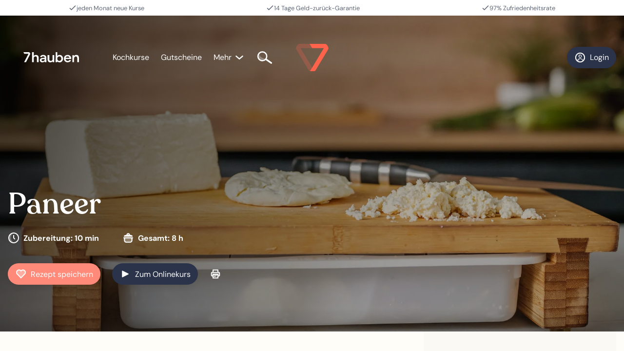

--- FILE ---
content_type: text/html
request_url: https://www.7hauben.com/rezept/paneer/
body_size: 21057
content:
<!DOCTYPE html><html lang="de"><head><meta charSet="utf-8"/><meta property="og:type" content="website"/><meta name="viewport" content="width=device-width, initial-scale=1.0, maximum-scale=1.0, user-scalable=0"/><meta name="theme-color" content="#212839"/><meta name="google-site-verification" content="Yw_pgSNqg11F1le9S4GSZ9qFk_al2TeV3x7top6kj3U"/><meta name="language" content="de"/><script><!-- Google Tag Manager -->
                                            (function(w,d,s,l,i){w[l]=w[l]||[];w[l].push({'gtm.start':
                                            new Date().getTime(),event:'gtm.js'});var f=d.getElementsByTagName(s)[0],
                                            j=d.createElement(s),dl=l!='dataLayer'?'&l='+l:'';j.async=true;j.src=
                                            'https://www.googletagmanager.com/gtm.js?id='+i+dl;f.parentNode.insertBefore(j,f);
                                            })(window,document,'script','dataLayer','GTM-P6F48M4');
                                            <!-- End Google Tag Manager --></script><script>var adbq = window.adbq || [];
  var adbs = window.adbs || {};

  adbs.accountId = 'BX8sa7';
  adbs.domain = '7hauben.com';

  adbs.currentPage = new URL( window.location.href );
  adbs.env = adbs.currentPage.searchParams.get( 'adb_debug' ) === 'true' ? 'dev' : 'prod';
  adbs.version = adbs.currentPage.searchParams.get( 'adb_version' );
  adbs.hasSessionStorageAccess = () => {
    const test = 'sessionStorageWriteable';
    try {
      sessionStorage.setItem( 'test', test );
      sessionStorage.removeItem( 'test' );

      return true;
    } catch ( e ) {
      return false;
    }
  };
  adbs.hasLocalStorageAccess = () => {
    const test = 'localStorageWriteable';
    try {
      localStorage.setItem( 'test', test );
      localStorage.removeItem( 'test' );

      return true;
    } catch ( e ) {
      return false;
    }
  };
  adbs.encodeInput = ( input ) => btoa( encodeURIComponent( JSON.stringify( input ) ) );
  adbs.decodeInput = ( input ) => JSON.parse( decodeURIComponent( atob(  input ) ) );
  adbs.isValidUrl = ( url ) => {
    try {
      new URL( url );

      return true;
    } catch ( e ) {
      return false;
    }

  };
  adbs.retry = 200;
  adbs.load = ( a, d, e, v ) => {
    const el = document.createElement( 'script' );
    el.type = 'text/javascript';
    el.async = true;
    el.onerror = () => {
      setTimeout( () => {

        adbs.load( adbs.accountId, adbs.domain, adbs.env, adbs.version );

        adbs.retry = adbs.retry * 1.5;

      }, adbs.retry);

    };
    el.src = 'https://bundle.' + d + '/client?subdomain=bundle2&env=' + e + '&account_id=' + a + ( v ? '&version=' + v : '' );
    const s = document.getElementsByTagName( 'script' )[0];
    s.parentNode.insertBefore( el, s );

  }
  adbs.spaListener = (history) => {
    const pushState = history.pushState
    history.pushState = function (state) {
      if (typeof history.onpushstate === 'function') {
        history.onpushstate({ state })
      }
      const output = pushState.apply(history, arguments)

      adbq.push({
        method: 'track',
        event_name: 'Viewed a page',
        event_type: 'standard',
        event_timestamp: new Date().getTime(),
        page_url: window.location.href,
        referrer_url: adbs.currentReferrer,
        page_title: document.title
      })

      adbs.currentReferrer = window.location.href

      return output
    }
  }

  adbq.push( {
    method: 'track',
    event_name: 'Viewed a page',
    event_type: 'standard',
    event_timestamp: new Date().getTime(),
    page_url: adbs.currentPage.href,
    referrer_url: document.referrer,
    page_title: document.title
  } );
  adbs.currentReferrer = adbs.currentPage.href

  if ( adbs.hasLocalStorageAccess() ) {
    if ( localStorage.getItem( 'adbq' ) ) {
      const storedQueue = JSON.parse( localStorage.getItem( 'adbq' ) );
      storedQueue.map( event => adbq.push( event ) );
    }

    localStorage.setItem( 'adbq', JSON.stringify( adbq ) );

  } else {
    const storedQueue = adbs.currentPage.searchParams.get( 'adbq' );
    if ( storedQueue ) {
      adbs.decodeInput( storedQueue ).map( event => adbq.push( event ) );
      adbs.currentPage.searchParams.delete( 'adbq' );
      window.history.replaceState({}, document.title, adbs.currentPage.href );

    }

    document.querySelectorAll('a').forEach( link => {
      let currentLink = link.getAttribute('href')
      if ( adbs.isValidUrl( currentLink ) ) {
        currentLink = new URL( link.getAttribute('href') );
        currentLink.searchParams.set( 'adbq', adbs.encodeInput( adbq ) );
        link.setAttribute( 'href', currentLink.href );
      }
    });

  }

  adbs.spaListener(window.history)
  adbs.load( adbs.accountId, adbs.domain, adbs.env, adbs.version );</script><title>Paneer | Rezept von Alex Wahi</title><meta name="robots" content="index,follow"/><meta name="description" content="Paneer ist ein indischer Frischkäse, den du ganz einfach auch selbst zubereiten kannst. Alex Wahi zeigt, wie&#x27;s geht. Jetzt loslegen!"/><meta property="og:title" content="Paneer | Rezept von Alex Wahi"/><meta property="og:description" content="Paneer ist ein indischer Frischkäse, den du ganz einfach auch selbst zubereiten kannst. Alex Wahi zeigt, wie&#x27;s geht. Jetzt loslegen!"/><meta property="og:image" content="https://7h-strapi.s3.eu-central-1.amazonaws.com/20210420_alex_wahi_DSF_0025_2d0a312f77_01737593e9.jpg"/><script type="application/ld+json">{"@context":"https://schema.org","@type":"Recipe","name":"Paneer","description":"Paneer ist ein indischer Frischkäse, den du ganz einfach auch selbst zubereiten kannst. Alex Wahi zeigt, wie&apos;s geht. Jetzt loslegen!","prepTime":"PT10M","cookTime":"PT480M","totalTime":"PT10480M","author":[{"@type":"Person","name":"7hauben"}],"image":["https://7h-strapi.s3.eu-central-1.amazonaws.com/20210420_alex_wahi_DSF_0025_2d0a312f77_01737593e9.jpg"],"recipeYield":"4","recipeCategory":" [object Object]","recipeIngredient":["1l Milch","2 Zitronen"],"recipeInstructions":[{"name":"Milch erwärmen","text":"Die Milch in einem Topf auf ca. 90 °C erwärmen. Achte darauf, dass die Milch nie kocht.","@type":"HowToStep"},{"name":"Zitronensaft dazugeben","text":"Den Zitronensaft hinzufügen, sodass die Milch gerinnt. Vorsichtig umrühren und ca. 5 Minuten warten, bis sich der Käse von der Molke trennt. ","@type":"HowToStep"},{"name":"Abschöpfen","text":"In eine Schüssel ein Sieb mit Küchentuch geben und den Käse dort abtropfen lassen, dann die Molke mit dem Küchentuch herauspressen. Das Ganze mit dem Topf beschweren und über Nacht stehen lassen, sodass der Käse hart wird.","@type":"HowToStep"},{"name":"Geschafft","text":"Der Paneerkäse hält ca. eine Woche im Kühlschrank.\n","@type":"HowToStep"}]}</script><meta name="next-head-count" content="15"/><link rel="preload" href="/_next/static/css/09a330625ef156df.css" as="style"/><link rel="stylesheet" href="/_next/static/css/09a330625ef156df.css" data-n-g=""/><link rel="preload" href="/_next/static/css/e7e25dda438c4575.css" as="style"/><link rel="stylesheet" href="/_next/static/css/e7e25dda438c4575.css" data-n-p=""/><link rel="preload" href="/_next/static/css/ef59cb145598133e.css" as="style"/><link rel="stylesheet" href="/_next/static/css/ef59cb145598133e.css" data-n-p=""/><noscript data-n-css=""></noscript><script defer="" nomodule="" src="/_next/static/chunks/polyfills-42372ed130431b0a.js"></script><script src="/_next/static/chunks/webpack-eff5f695993cde75.js" defer=""></script><script src="/_next/static/chunks/framework-ff47b0878efc3e9b.js" defer=""></script><script src="/_next/static/chunks/main-c7e87924c6ce4e35.js" defer=""></script><script src="/_next/static/chunks/pages/_app-7e42e18f1e91281e.js" defer=""></script><script src="/_next/static/chunks/5872-315d51aa0d2b10e3.js" defer=""></script><script src="/_next/static/chunks/1664-66a9a738bfb2fdef.js" defer=""></script><script src="/_next/static/chunks/7988-48b0b82a7a59fa0c.js" defer=""></script><script src="/_next/static/chunks/7703-2e926c11b80faad7.js" defer=""></script><script src="/_next/static/chunks/5384-c2b06400a60d0655.js" defer=""></script><script src="/_next/static/chunks/8079-67cccd1090d33068.js" defer=""></script><script src="/_next/static/chunks/2138-4aef8a261d65710d.js" defer=""></script><script src="/_next/static/chunks/8735-60f255ab8e13fa3e.js" defer=""></script><script src="/_next/static/chunks/7437-708ac9b5698b0f60.js" defer=""></script><script src="/_next/static/chunks/3253-c314e70d8cd9c75f.js" defer=""></script><script src="/_next/static/chunks/5202-a38e15fb2cd58bf8.js" defer=""></script><script src="/_next/static/chunks/120-99cfb985e0ead115.js" defer=""></script><script src="/_next/static/chunks/3625-f674fd1eb8e198e8.js" defer=""></script><script src="/_next/static/chunks/129-6347e91c01cf1cb8.js" defer=""></script><script src="/_next/static/chunks/8159-c0cabbb8f94b995e.js" defer=""></script><script src="/_next/static/chunks/9872-9762d2b4022a8421.js" defer=""></script><script src="/_next/static/chunks/6848-60f0e38cda201b45.js" defer=""></script><script src="/_next/static/chunks/2051-a39e4cf1c1026eaf.js" defer=""></script><script src="/_next/static/chunks/9332-fc6233fd57b8181b.js" defer=""></script><script src="/_next/static/chunks/5772-3c4d4f9025a1adf0.js" defer=""></script><script src="/_next/static/chunks/3346-ea5326b138525b6f.js" defer=""></script><script src="/_next/static/chunks/5547-29822bb885f39d16.js" defer=""></script><script src="/_next/static/chunks/1434-3ca16c3e2176e0e0.js" defer=""></script><script src="/_next/static/chunks/449-54710b8d5b8e44b9.js" defer=""></script><script src="/_next/static/chunks/pages/rezept/%5Bslug%5D-9a37262da29e6f2e.js" defer=""></script><script src="/_next/static/swcWG77ckElPPD9gAGXVV/_buildManifest.js" defer=""></script><script src="/_next/static/swcWG77ckElPPD9gAGXVV/_ssgManifest.js" defer=""></script></head><body><div id="__next"><div><div class="shHeaderSection_headerSection__vveQs"></div><div class="shTrustTeaser_teaser__g4Eyu"><div class="py-1 py-md-2 topTeaser tw-bg-[#ffffff] tw-h-[calc(1rem+16px)] tw-flex tw-items-center"><div class="container"><div class="row"><div class="col-12 text-dark"><div class="md:tw-hidden"><div class="swiper"><div class="swiper-wrapper"><div class="swiper-slide"><div class="px-2 opacity-75 tw-flex tw-gap-[10px] tw-items-center small-text tw-justify-center"><svg xmlns="http://www.w3.org/2000/svg" viewBox="0 0 24 24" class="svg-small"><path d="M8.21 19.25c-.33 0-.65-.13-.88-.37l-4.42-4.42c-.49-.49-.49-1.28 0-1.77s1.28-.49 1.77 0l3.54 3.54L19.34 5.11c.49-.49 1.28-.49 1.77 0s.49 1.28 0 1.77l-12 12c-.24.24-.55.37-.88.37Z" fill="#2a3349"></path></svg>jeden Monat neue Kurse</div></div><div class="swiper-slide"><div class="px-2 opacity-75 tw-flex tw-gap-[10px] tw-items-center small-text tw-justify-center"><svg xmlns="http://www.w3.org/2000/svg" viewBox="0 0 24 24" class="svg-small"><path d="M8.21 19.25c-.33 0-.65-.13-.88-.37l-4.42-4.42c-.49-.49-.49-1.28 0-1.77s1.28-.49 1.77 0l3.54 3.54L19.34 5.11c.49-.49 1.28-.49 1.77 0s.49 1.28 0 1.77l-12 12c-.24.24-.55.37-.88.37Z" fill="#2a3349"></path></svg>14 Tage Geld-zurück-Garantie</div></div><div class="swiper-slide"><div class="px-2 opacity-75 tw-flex tw-gap-[10px] tw-items-center small-text tw-justify-center"><svg xmlns="http://www.w3.org/2000/svg" viewBox="0 0 24 24" class="svg-small"><path d="M8.21 19.25c-.33 0-.65-.13-.88-.37l-4.42-4.42c-.49-.49-.49-1.28 0-1.77s1.28-.49 1.77 0l3.54 3.54L19.34 5.11c.49-.49 1.28-.49 1.77 0s.49 1.28 0 1.77l-12 12c-.24.24-.55.37-.88.37Z" fill="#2a3349"></path></svg>97% Zufriedenheitsrate</div></div></div></div></div><div class="tw-hidden md:tw-flex tw-justify-around"><div class="px-2 opacity-75 tw-flex tw-gap-[10px] tw-items-center small-text tw-justify-center"><svg xmlns="http://www.w3.org/2000/svg" viewBox="0 0 24 24" class="svg-small"><path d="M8.21 19.25c-.33 0-.65-.13-.88-.37l-4.42-4.42c-.49-.49-.49-1.28 0-1.77s1.28-.49 1.77 0l3.54 3.54L19.34 5.11c.49-.49 1.28-.49 1.77 0s.49 1.28 0 1.77l-12 12c-.24.24-.55.37-.88.37Z" fill="#2a3349"></path></svg>jeden Monat neue Kurse</div><div class="px-2 opacity-75 tw-flex tw-gap-[10px] tw-items-center small-text tw-justify-center"><svg xmlns="http://www.w3.org/2000/svg" viewBox="0 0 24 24" class="svg-small"><path d="M8.21 19.25c-.33 0-.65-.13-.88-.37l-4.42-4.42c-.49-.49-.49-1.28 0-1.77s1.28-.49 1.77 0l3.54 3.54L19.34 5.11c.49-.49 1.28-.49 1.77 0s.49 1.28 0 1.77l-12 12c-.24.24-.55.37-.88.37Z" fill="#2a3349"></path></svg>14 Tage Geld-zurück-Garantie</div><div class="px-2 opacity-75 tw-flex tw-gap-[10px] tw-items-center small-text tw-justify-center"><svg xmlns="http://www.w3.org/2000/svg" viewBox="0 0 24 24" class="svg-small"><path d="M8.21 19.25c-.33 0-.65-.13-.88-.37l-4.42-4.42c-.49-.49-.49-1.28 0-1.77s1.28-.49 1.77 0l3.54 3.54L19.34 5.11c.49-.49 1.28-.49 1.77 0s.49 1.28 0 1.77l-12 12c-.24.24-.55.37-.88.37Z" fill="#2a3349"></path></svg>97% Zufriedenheitsrate</div></div></div></div></div></div></div><div><div class="shCommerceTeaser_teaser__YzSr_"></div></div></div><noscript><iframe src="https://www.googletagmanager.com/ns.html?id=GTM-P6F48M4" height="0" width="0" style="display:none;visibility:hidden"></iframe></noscript><div class=""><div class="recipeDetailHeader_recipeDetailHeader__N_3Qz"><div class="shHeader_header__bp3SS no-select p-relative recipeDetailHeader_header__7a5N1"><div class="shHeader_headerBackgroundImage__NPVcR"><img class=" false shImage_viewportWidth__hz3CN false false false" src="https://d2z9jv66wc4wox.cloudfront.net/eyJidWNrZXQiOiI3aC1zdHJhcGkiLCJrZXkiOiIyMDIxMDQyMF9hbGV4X3dhaGlfRFNGXzAwMjVfMmQwYTMxMmY3N18wMTczNzU5M2U5LmpwZyIsImVkaXRzIjp7InJlc2l6ZSI6eyJ3aWR0aCI6MTkwMCwiaGVpZ2h0IjpudWxsLCJmaXQiOiJjb3ZlciJ9fX0=" alt="7hauben kochen" loading="eager"/></div><div class="shHeader_headerBackgroundBottomGradient__vXTKS"></div><div class="shHeader_headerBackgroundLinearGradient__DLMCH"></div><div class="shHeader_headerMenu__bQ4Fg"><div class="px-2 px-lg-3 py-2 py-md-4 py-xl-5  shMenu_menu__yHOmp " id="menu"><div class="shMenu_menuMain___6qc8 h-100"><div class="shMenu_brandwordMark__baeh9"><a class="mr-0 mr-sm-3 mr-xl-5 align-self-center" aria-label="zur Startseite" href="/"><svg viewBox="0 0 101 20" xmlns="http://www.w3.org/2000/svg" fill-rule="evenodd" clip-rule="evenodd" stroke-linejoin="round" stroke-miterlimit="2"><path d="M18.626.028v7.067c.415-1.024 2.378-1.881 3.872-1.881 3.623 0 5.033 2.212 5.033 5.531v7.91h-3.153v-7.44c0-2.046-.747-3.374-2.655-3.374-1.742 0-3.097 1.383-3.097 3.374v7.44H15.5L15.473 0l3.153.028zm11.007 14.893c0-3.346 3.235-4.37 6.914-4.37.58 0 1.106.056 1.603.111.084-.221.11-.47.11-.774 0-1.466-1.382-2.213-2.903-2.213-1.216 0-2.212.553-2.738 1.881l-2.572-.941c.692-2.157 2.959-3.512 5.614-3.512 3.07 0 5.698 1.992 5.698 4.84l.055 8.712H38.51l-.111-1.687c-.802 1.161-2.516 2.046-4.203 2.046-2.461 0-4.564-1.576-4.564-4.093zm8.822-1.825c-.194-.028-1.355-.111-2.655-.111-1.826 0-3.181.332-3.181 1.853 0 1.051.968 1.825 2.323 1.825 1.854 0 3.54-1.438 3.54-3.207 0-.167 0-.277-.027-.36zm14.132 3.927c-.471 1.161-2.296 1.991-4.15 1.991-3.151 0-4.894-2.212-4.894-5.365V5.518h3.153v7.799c0 1.77.857 2.987 2.848 2.987 1.577 0 2.987-1.383 2.987-2.821V5.49h3.125v13.165h-2.96l-.11-1.632zm18.805-4.84c0 3.734-2.544 6.803-6.03 6.803-1.658 0-3.483-.691-4.313-1.908l-.138 1.577h-2.85L58.119 0l3.014.028v6.956c.968-1.272 2.434-1.825 4.093-1.825 3.678 0 6.167 2.986 6.167 7.024zm-6.665 4.121c2.24 0 3.678-1.964 3.678-4.176 0-2.268-1.41-4.259-3.512-4.259-2.24 0-3.871 1.687-3.871 4.203 0 2.241 1.354 4.232 3.705 4.232zm8.269-4.259c0-4.149 2.683-6.886 6.693-6.886 3.872 0 6.416 2.599 6.416 6.72 0 .387 0 .664-.028.857l-10.066.111c0 1.687 1.382 3.54 3.678 3.54 1.493 0 2.71-.581 3.484-2.019l2.738.829c-.912 2.241-3.43 3.706-6.167 3.706-4.038 0-6.748-2.848-6.748-6.858zm3.18-1.549 6.776-.027c0-1.522-1.548-2.794-3.374-2.794-1.88 0-3.291 1.272-3.401 2.821h-.001zm14.907-3.07c.996-1.465 2.296-2.267 4.23-2.267 3.79 0 4.813 2.544 4.813 6.609v6.887h-3.07v-7.053c0-2.571-1.07-3.636-2.683-3.635-1.86 0-3.18 2.004-3.18 4.133v6.555h-2.986V5.574h2.876v1.852zM0 0l1.618 3.014h7.619L1.286 18.655h3.429l7.37-14.756a1.722 1.722 0 0 0 0-1.715L11.283.83A1.658 1.658 0 0 0 9.845 0H0z" fill="#fff"></path></svg></a></div><ul class="h-100"><li class="no-select d-flex align-items-center"><a href="/kochkurse/">Kochkurse</a></li><li class="no-select d-flex d-sm-none d-lg-flex align-items-center"><a href="/gutscheine/">Gutscheine</a></li><li class="no-select p-relative d-flex align-items-center"><span>Mehr</span><svg xmlns="http://www.w3.org/2000/svg" viewBox="0 0 24 24" class="ml-1 svg-24 svg-light"><path d="M12 16c-.23 0-.46-.07-.66-.2l-.1-.08-6.57-5.63c-.24-.21-.39-.49-.41-.81s.08-.62.28-.86c.39-.45 1.06-.55 1.56-.22l.11.08 5.8 4.97 5.79-4.96c.5-.43 1.25-.37 1.67.13.39.45.38 1.13-.02 1.57l-.1.09-6.57 5.64c-.22.19-.5.28-.77.28Z" fill="currentColor"></path></svg></li></ul></div><div class="shMenu_menuBetween__SSj5i"><a aria-label="zur Startseite" href="/"><svg xmlns="http://www.w3.org/2000/svg" viewBox="0 0 67 56"><g fill="#FF634C" fill-rule="evenodd"><path d="M7.393 0c-1.84 0-3.44.88-4.48 2.56L.833 6c-1.04 1.76-1.12 3.68-.16 5.28l25.76 43.04c.64 1.12 1.76 1.68 2.96 1.68h8.48L9.553 8.72h23.84l5.2-8.72h-31.2z" opacity="0.25"></path><path d="M59.393 0h-31.2l5.2 8.72h23.84L28.913 56h8.48c1.2 0 2.32-.56 2.96-1.68l25.76-43.04c.96-1.6.88-3.52-.16-5.28l-2.08-3.44C62.913.88 61.233 0 59.393 0"></path></g></svg></a></div><div class="shMenu_searchIcon__w8lR_ c-pointer"><a class="d-flex align-items-center tw-p-2 lg:tw-p-0" aria-label="zur Suche" href="/suche/"><svg xmlns="http://www.w3.org/2000/svg" viewBox="0 0 24 24" class="svg-light mr-3 mr-lg-4 tw-w-[24px] lg:tw-w-[32px]"><g fill="#2a3349"><path d="M8.37 17.83c-4.27 0-7.75-3.47-7.75-7.75a7.75 7.75 0 1 1 7.75 7.75Zm0-13.49c-3.17 0-5.75 2.58-5.75 5.75s2.58 5.75 5.75 5.75 5.75-2.58 5.75-5.75-2.58-5.75-5.75-5.75Z"></path><path d="M3.26 5.59s.26 4.1 4.1 6.3 7.04 2.23 7.04 2.23-7.31 3.53-10.23.37c-2.88-3.11-.91-8.9-.91-8.9Z" opacity="0.3"></path><path d="M22.12 21.66c-.25 0-.5-.07-.72-.23l-8.02-5.62c-.57-.4-.7-1.18-.31-1.74.4-.57 1.18-.7 1.74-.31l8.02 5.62c.57.4.7 1.18.31 1.74-.24.35-.63.53-1.03.53Z"></path></g></svg></a></div><div class="text-white shMenu_toggleMobile__rX023 no-select">Menü</div><div class="shMenu_menuProfile__pCrjk"><button aria-label="Login" tabindex="0" class=" shButton_button__CZtUK shButton_solid-dark__a4hQp shButton_small__B4XU2"><svg xmlns="http://www.w3.org/2000/svg" viewBox="0 0 24 24" class="svg-light svg-24"><g fill="#2a3349"><path d="M12 12c-.91-.91-.91-1.82-.91-2.73s0-1.82.91-2.73c-1.51 0-2.73 1.22-2.73 2.73S10.49 12 12 12Zm-2.66 8.72c.24-2.29 1.13-4.53 2.66-6.45-2.97 0-5.43 2.19-5.85 5.05-.04.28 3.14 1.83 3.19 1.4Z" opacity="0.3"></path><path d="M12 12.58c-1.82 0-3.31-1.48-3.31-3.31S10.17 5.96 12 5.96s3.31 1.48 3.31 3.31-1.48 3.31-3.31 3.31Zm0-5.45c-1.18 0-2.15.96-2.15 2.15s.96 2.15 2.15 2.15 2.15-.96 2.15-2.15-.96-2.15-2.15-2.15Z"></path><path d="M12 22.12C6.42 22.12 1.88 17.58 1.88 12S6.42 1.88 12 1.88 22.12 6.42 22.12 12 17.58 22.12 12 22.12Zm-5-3.8c1.42 1.12 3.19 1.74 5 1.74s3.58-.62 5-1.74c-.77-2.08-2.77-3.47-5-3.47s-4.22 1.39-5 3.47Zm5-14.38c-4.44 0-8.06 3.62-8.06 8.06 0 2.05.76 3.99 2.15 5.48 1.05-2.31 3.35-3.79 5.9-3.79s4.85 1.48 5.9 3.79A7.99 7.99 0 0 0 20.04 12c0-4.44-3.61-8.06-8.06-8.06Z"></path></g></svg>Login</button></div></div></div><div class="shHeader_headerContent__0Y0kM"><div class="container"><div class="row"><div class="col-12 col-lg-8"><h1 class="h1-small">Paneer</h1></div><div class="col-12 col-lg-8 justify-items-start align-items-center d-flex mt-4"><div class="d-flex align-items-start align-items-md-end"><svg xmlns="http://www.w3.org/2000/svg" viewBox="0 0 24 24" class="mr-2 svg-24 svg-light"><g fill="currentColor"><path d="M12 23C5.93 23 1 18.07 1 12S5.93 1 12 1s11 4.93 11 11-4.93 11-11 11Zm0-20c-4.96 0-9 4.04-9 9s4.04 9 9 9 9-4.04 9-9-4.04-9-9-9Z"></path><path d="M14.17 15.17c-.26 0-.51-.1-.71-.29l-2.17-2.17A.99.99 0 0 1 11 12V6.93c0-.55.45-1 1-1s1 .45 1 1v4.66l1.88 1.88a.996.996 0 0 1-.71 1.7Z"></path><path fill-rule="evenodd" d="M12 2.43S6.06 5.04 6.35 12c.43 6.52 5.65 9.57 5.65 9.57s-8.84.58-9.57-9.57C1.71 2.87 12 2.43 12 2.43Z" opacity="0.3"></path></g></svg><strong class="mr-3 mr-md-5">Zubereitung: <!-- -->10 min</strong></div><div class="d-flex align-items-start align-items-md-end"><svg xmlns="http://www.w3.org/2000/svg" viewBox="0 0 24 24" class="mr-2 svg-24 svg-light"><g fill="#2a3349"><circle cx="12" cy="6.24" r="2.53" opacity="0.3"></circle><path d="m4.41 11.94.13 5.82 1.9 3.04h10.63l2.53-2.78v-6.08H4.41Z" opacity="0.3"></path><path d="M15.16 5.73h1.27c.81 0 4.26 1.22 4.64 2.36 0 0 .45 1.3-.87 1.3H3.79c-1.16 0-.83-1.26-.83-1.26.38-1.14 3.09-2.27 4.36-2.27h1.27M8.2 21.87c-3.57 0-4.87-2.91-4.87-4.87v-5.06h2.15V17c0 .45.17 2.72 2.72 2.72h7.6c.42-.02 2.72-.25 2.72-2.72v-5.06h2.15V17c0 3.73-3.16 4.82-4.84 4.87H8.2Z"></path><path d="M20.86 13.01H3.14c-.59 0-1.08-.48-1.08-1.08s.48-1.08 1.08-1.08h17.72c.59 0 1.08.48 1.08 1.08s-.48 1.08-1.08 1.08ZM12 9.34c-1.99 0-3.61-1.62-3.61-3.61S10.01 2.12 12 2.12s3.61 1.62 3.61 3.61S13.99 9.34 12 9.34Zm0-5.06c-.8 0-1.45.65-1.45 1.46S11.2 7.2 12 7.2s1.45-.65 1.45-1.46S12.8 4.28 12 4.28Z"></path></g></svg><strong>Gesamt: <!-- -->8 h</strong></div></div><div class="col-12 col-lg-8 justify-items-start align-items-center d-flex mt-4"><button aria-label="Rezept speichern" tabindex="0" class="my-0 shButton_button__CZtUK shButton_primary__kribJ shButton_small__B4XU2"><div class="shButton_disabledOverlay__nl8rY"></div><svg xmlns="http://www.w3.org/2000/svg" viewBox="0 0 24 24" class="svg-light mr-2 svg-24"><g fill="#2a3349"><path d="M12 21.25 3.17 12.4a5.93 5.93 0 0 1-1.21-3.62c0-3.32 2.7-6.02 6.02-6.02 1.56 0 3.02.56 4.05 1.5 1.09-.97 2.49-1.5 3.98-1.5 3.32 0 6.02 2.7 6.02 6.02 0 1.51-.41 2.72-1.25 3.67l-8.79 8.79ZM4.72 11.14 12 18.42l7.33-7.33c.47-.54.71-1.29.71-2.31a4.027 4.027 0 0 0-7.24-2.42l-.86 1.15-.78-1.21c-.6-.94-1.85-1.54-3.18-1.54-2.22 0-4.02 1.81-4.02 4.02 0 .88.26 1.67.76 2.36Z"></path><path d="M12 21.25 3.17 12.4a5.93 5.93 0 0 1-1.21-3.62c0-3.32 2.7-6.02 6.02-6.02 1.56 0 3.02.56 4.05 1.5 1.09-.97 2.49-1.5 3.98-1.5 3.32 0 6.02 2.7 6.02 6.02 0 1.51-.41 2.72-1.25 3.67l-8.79 8.79Z" opacity="0.3"></path></g></svg>Rezept speichern</button><button aria-label="Zum Onlinekurs" tabindex="0" class="mb-y ml-3 ml-md-4 shButton_button__CZtUK shButton_dark__nypha shButton_small__B4XU2"><svg xmlns="http://www.w3.org/2000/svg" viewBox="0 0 24 24" class="mr-2 svg-light svg-24"><path d="M5.14 6.12v11.76c0 .73.77 1.2 1.42.88l11.76-5.88a.979.979 0 0 0 0-1.75L6.56 5.24c-.65-.33-1.42.15-1.42.88Z" fill="#2a3349"></path></svg>Zum Onlinekurs</button><div class="mx-4 h-100 d-flex align-items-center c-pointer" data-tip="Rezept drucken" data-text-color="#2a3349" data-background-color="#ffffff" data-place="bottom"><svg xmlns="http://www.w3.org/2000/svg" viewBox="0 0 24 24" class="svg-light svg-24"><g fill="#2a3349"><path d="M7 16.17H5.33c-.92 0-1.67-.75-1.67-1.67v-4.17c0-.92.75-1.67 1.67-1.67h13.33c.92 0 1.67.75 1.67 1.67v4.17c0 .92-.75 1.67-1.67 1.67h-1.67v-3.33H7v3.33Z" opacity="0.3"></path><path d="M7 21.29a.96.96 0 0 1-.96-.96v-3.21h-.71c-1.39 0-2.54-1.09-2.62-2.47v-4.32c0-1.45 1.18-2.62 2.62-2.62h.71V3.67c0-.49.36-.9.85-.95h10.12c.49 0 .9.36.95.85v4.16h.71c1.39 0 2.54 1.09 2.62 2.47v4.32c0 1.45-1.17 2.62-2.62 2.62h-.71v3.21c0 .49-.36.9-.85.95H6.99Zm.96-1.92h8.08v-4.75H7.96v4.75Zm10-4.17h.71c.36 0 .66-.27.7-.63v-4.25c0-.39-.32-.71-.71-.71H5.33c-.39 0-.71.32-.71.71v4.17c0 .39.32.71.71.71h.71v-2.38c0-.49.36-.9.85-.95H17c.53 0 .96.43.96.96v2.38Zm-10-7.49h8.08V4.63H7.96v3.08Z"></path><path d="M9.08 16.42c-.3 0-.54-.24-.54-.54 0-.26.19-.49.44-.53h5.1c.3 0 .54.24.54.54 0 .26-.19.49-.44.53h-5.1Zm0 1.66c-.3 0-.54-.24-.54-.54 0-.26.19-.49.44-.53h2.59c.3 0 .54.24.54.54 0 .26-.19.49-.44.53h-2.6Z"></path></g></svg></div></div></div></div></div></div></div><div class="container "><div class="row"><div class="col-12 col-lg-7 col-xl-8 pr-4 pr-xl-6"><div class="d-block d-lg-none mt-6"><h4>Zutaten</h4><table class="w-100 mb-4 recipe-detail_ingredientsTable__yZal4"><tbody><tr><td class="recipe-detail_amount__kJix_">1<!-- --> <!-- -->l</td><td>Milch</td></tr><tr><td class="recipe-detail_amount__kJix_">2<!-- --> </td><td>Zitronen</td></tr></tbody></table><a href="https://api.getbring.com/rest/bringrecipes/deeplink?url=https%3A%2F%2Fwww.7hauben.com%2Frezept%2Fpaneer&amp;source=web&amp;baseQuantity=1&amp;requestedQuantity=1" aria-label="open getbring" target="_blank" rel="noopener noreferrer" class="tw-text-white tw-mt-3 tw-bg-[#37474F] tw-rounded-md tw-flex tw-justify-center tw-items-center tw-gap-2 px-3 py-2"><img src="/logo/getbringlist_icon.png" alt="Logo von GetBring App" width="26" height="34" class=""/>Zur Einkaufsliste</a></div><div><div class="mt-6"><div class="row"><div class="col-12"><p class="text-dark opacity-75 title">Schritt <!-- -->1</p><h4 class="mb-4 ">Milch erwärmen</h4></div><div class="col-12 col-md-5"><table class="mb-3 recipe-detail_ingredientsTableText__pZbAF"><tbody><tr><td class="recipe-detail_amount__kJix_">1<!-- --> <!-- -->l</td><td>Milch</td></tr></tbody></table></div><div class="col-12 col-md-7"><div class="shMarkdown_markdown__23K7c  recipe-detail_recipeStep__zLF78"><p>Die Milch in einem Topf auf ca. 90 °C erwärmen. Achte darauf, dass die Milch nie kocht.</p>
</div></div></div></div><div class="mt-6"><div class="row"><div class="col-12"><p class="text-dark opacity-75 title">Schritt <!-- -->2</p><h4 class="mb-4 ">Zitronensaft dazugeben</h4></div><div class="col-12 col-md-5"><table class="mb-3 recipe-detail_ingredientsTableText__pZbAF"><tbody><tr><td class="recipe-detail_amount__kJix_">2<!-- --> </td><td>Zitronen</td></tr></tbody></table></div><div class="col-12 col-md-7"><div class="shMarkdown_markdown__23K7c  recipe-detail_recipeStep__zLF78"><p>Den Zitronensaft hinzufügen, sodass die Milch gerinnt. Vorsichtig umrühren und ca. 5 Minuten warten, bis sich der Käse von der Molke trennt. </p>
</div></div></div></div></div><div><div class="mt-6"><div class="row"><div class="col-12"><p class="text-dark opacity-75 title">Schritt <!-- -->3</p><h4 class="mb-4 ">Abschöpfen</h4></div><div class="col-12"><div class="shMarkdown_markdown__23K7c  recipe-detail_recipeStep__zLF78"><p>In eine Schüssel ein Sieb mit Küchentuch geben und den Käse dort abtropfen lassen, dann die Molke mit dem Küchentuch herauspressen. Das Ganze mit dem Topf beschweren und über Nacht stehen lassen, sodass der Käse hart wird.</p>
</div><div class="mt-4 primary"><b class="text-lobster">Tipp:</b><b class="text-lobster"></b><i><div class="shMarkdown_markdown__23K7c  text-lobster"><p>Die Molke kann zum Brotbacken verwendet werden, indem das Wasser mit der Molke ersetzt wird.</p>
</div></i></div></div></div></div><div class="mt-6"><div class="row"><div class="col-12"><p class="text-dark opacity-75 title">Schritt <!-- -->4</p><h4 class="mb-4 ">Geschafft</h4></div><div class="col-12"><div class="shMarkdown_markdown__23K7c  recipe-detail_recipeStep__zLF78"><p>Der Paneerkäse hält ca. eine Woche im Kühlschrank.</p>
</div></div></div></div></div></div><div class="h-100 col-lg-5 col-xl-4"><div class="bg-solid-cream-02 py-6 px-xl-6 px-4 d-none d-lg-block"><h4>Zutaten</h4><table class="w-100 mb-4 recipe-detail_ingredientsTable__yZal4"><tbody><tr><td class="recipe-detail_amount__kJix_">1<!-- --> <!-- -->l</td><td>Milch</td></tr><tr><td class="recipe-detail_amount__kJix_">2<!-- --> </td><td>Zitronen</td></tr></tbody></table><a href="https://api.getbring.com/rest/bringrecipes/deeplink?url=https%3A%2F%2Fwww.7hauben.com%2Frezept%2Fpaneer&amp;source=web&amp;baseQuantity=1&amp;requestedQuantity=1" aria-label="open getbring" target="_blank" rel="noopener noreferrer" class="tw-text-white tw-mt-3 tw-bg-[#37474F] tw-rounded-md tw-flex tw-justify-center tw-items-center tw-gap-2 px-3 py-2"><img src="/logo/getbringlist_icon.png" alt="Logo von GetBring App" width="26" height="34" class=""/>Zur Einkaufsliste</a></div><div class="bg-solid-cream-02 py-6 px-xl-6 px-4 mt-5 d-block"><div class=" recipe-newsletter_newsletterForm__ONIBX"><h3>Newsletter</h3><strong>10 % Rabatt für Neukunden</strong><p>Spare bei deinem ersten Onlinekurs und bleib auf dem Laufenden!</p><form action="#"><div class="row"><div class="col-12 tw-flex tw-flex-col tw-gap-2 tw-mt-2"><input name="firstname" required="" type="text" placeholder="Vorname" class="mb-3" value=""/><input name="mail" required="" type="email" placeholder="E-Mail" class="mb-3" value=""/><p class="small-text opacity-50">Mit der Newsletter-Anmeldung stimmst du der <a href="/inhalt/datenschutz/" target="_blank" class="c-pointer text-underline">Datenschutzerklärung</a> und der Speicherung deiner Daten zu.</p><button aria-label="Kostenlos anmelden" tabindex="0" class=" shButton_button__CZtUK shButton_primary__kribJ shButton_large__459NJ">Kostenlos anmelden</button></div></div></form></div></div><div class="bg-solid-cream-02 py-6 px-xl-6 px-4 mt-5 d-block"><h3 class="">Rezept teilen</h3><p class="tw-pb-2">Teile das Rezept mit deinen Liebsten.</p><div class="tw-flex tw-flex-col tw-gap-3 tw-w-full tw-h-auto"><a target="_blank" aria-label="open whatsapp" class="tw-flex tw-w-full tw-flex-row tw-justify-center tw-items-center tw-gap-2 tw-p-4 tw-rounded-md hover:tw-bg-[#25D366] hover:tw-text-white tw-text-[#25D366] tw-border tw-border-[#25D366] tw-transition-all tw-duration-150 tw-ease-in-out" href="https://api.whatsapp.com/send?text=https%3A%2F%2Fwww.7hauben.com%2Frezept%2Fpaneer%2F:"><svg xmlns="http://www.w3.org/2000/svg" fill="currentColor" preserveAspectRatio="xMidYMid meet" class="tw-h-4 tw-w-4" viewBox="0 0 40 40"><g><path d="m25 21.7q0.3 0 2.2 1t2 1.2q0 0.1 0 0.3 0 0.8-0.4 1.7-0.3 0.9-1.6 1.5t-2.2 0.6q-1.3 0-4.3-1.4-2.2-1-3.8-2.6t-3.3-4.2q-1.6-2.3-1.6-4.3v-0.2q0.1-2 1.7-3.5 0.5-0.5 1.2-0.5 0.1 0 0.4 0t0.4 0.1q0.4 0 0.6 0.1t0.3 0.6q0.2 0.5 0.8 2t0.5 1.7q0 0.5-0.8 1.3t-0.7 1q0 0.2 0.1 0.3 0.7 1.7 2.3 3.1 1.2 1.2 3.3 2.2 0.3 0.2 0.5 0.2 0.4 0 1.2-1.1t1.2-1.1z m-4.5 11.9q2.8 0 5.4-1.1t4.5-3 3-4.5 1.1-5.4-1.1-5.5-3-4.5-4.5-2.9-5.4-1.2-5.5 1.2-4.5 2.9-2.9 4.5-1.2 5.5q0 4.5 2.7 8.2l-1.7 5.2 5.4-1.8q3.5 2.4 7.7 2.4z m0-30.9q3.4 0 6.5 1.4t5.4 3.6 3.5 5.3 1.4 6.6-1.4 6.5-3.5 5.3-5.4 3.6-6.5 1.4q-4.4 0-8.2-2.1l-9.3 3 3-9.1q-2.4-3.9-2.4-8.6 0-3.5 1.4-6.6t3.6-5.3 5.3-3.6 6.6-1.4z"></path></g></svg>Teilen</a><a target="_blank" aria-label="open facebook" class="tw-flex tw-w-full tw-flex-row tw-justify-center tw-items-center tw-gap-2 tw-p-4 tw-rounded-md hover:tw-bg-[#4267B2] hover:tw-text-white tw-text-[#4267B2] tw-border tw-border-[#4267B2] tw-transition-all tw-duration-150 tw-ease-in-out" href="https://www.facebook.com/sharer/sharer.php?u=https%3A%2F%2Fwww.7hauben.com%2Frezept%2Fpaneer%2F"><svg xmlns="http://www.w3.org/2000/svg" fill="currentColor" preserveAspectRatio="xMidYMid meet" class="tw-h-4 tw-w-4" viewBox="0 0 40 40"><g><path d="m21.7 16.7h5v5h-5v11.6h-5v-11.6h-5v-5h5v-2.1c0-2 0.6-4.5 1.8-5.9 1.3-1.3 2.8-2 4.7-2h3.5v5h-3.5c-0.9 0-1.5 0.6-1.5 1.5v3.5z"></path></g></svg>Teilen</a><a target="_blank" aria-label="open pinterest" class="tw-flex tw-w-full tw-flex-row tw-justify-center tw-items-center tw-gap-2 tw-p-4 tw-rounded-md hover:tw-bg-[#E60023] hover:tw-text-white tw-text-[#E60023] tw-border tw-border-[#E60023] tw-transition-all tw-duration-150 tw-ease-in-out" href="https://www.pinterest.com/pin/create/button/?url=https%3A%2F%2Fwww.7hauben.com%2Frezept%2Fpaneer%2F"><svg xmlns="http://www.w3.org/2000/svg" fill="currentColor" preserveAspectRatio="xMidYMid meet" class="tw-h-4 tw-w-4" viewBox="0 0 40 40"><g><path d="m37.3 20q0 4.7-2.3 8.6t-6.3 6.2-8.6 2.3q-2.4 0-4.8-0.7 1.3-2 1.7-3.6 0.2-0.8 1.2-4.7 0.5 0.8 1.7 1.5t2.5 0.6q2.7 0 4.8-1.5t3.3-4.2 1.2-6.1q0-2.5-1.4-4.7t-3.8-3.7-5.7-1.4q-2.4 0-4.4 0.7t-3.4 1.7-2.5 2.4-1.5 2.9-0.4 3q0 2.4 0.8 4.1t2.7 2.5q0.6 0.3 0.8-0.5 0.1-0.1 0.2-0.6t0.2-0.7q0.1-0.5-0.3-1-1.1-1.3-1.1-3.3 0-3.4 2.3-5.8t6.1-2.5q3.4 0 5.3 1.9t1.9 4.7q0 3.8-1.6 6.5t-3.9 2.6q-1.3 0-2.2-0.9t-0.5-2.4q0.2-0.8 0.6-2.1t0.7-2.3 0.2-1.6q0-1.2-0.6-1.9t-1.7-0.7q-1.4 0-2.3 1.2t-1 3.2q0 1.6 0.6 2.7l-2.2 9.4q-0.4 1.5-0.3 3.9-4.6-2-7.5-6.3t-2.8-9.4q0-4.7 2.3-8.6t6.2-6.2 8.6-2.3 8.6 2.3 6.3 6.2 2.3 8.6z"></path></g></svg>Teilen</a><a target="_blank" aria-label="open x" class="tw-flex tw-w-full tw-flex-row tw-justify-center tw-items-center tw-gap-2 tw-p-4 tw-rounded-md hover:tw-bg-[#3d3d3d] hover:tw-text-white tw-text-[#3d3d3d] tw-border tw-border-[#3d3d3d] tw-transition-all tw-duration-150 tw-ease-in-out" href="https://twitter.com/intent/tweet?text=Paneer | 7hauben.com&amp;url=https%3A%2F%2Fwww.7hauben.com%2Frezept%2Fpaneer%2F"><svg xmlns="http://www.w3.org/2000/svg" class="tw-h-4 tw-w-4" viewBox="0 0 25 25" fill="none"><rect width="25" height="25"></rect><path d="M14.4821 11.6218L21.0389 4H19.4852L13.7919 10.6179L9.24467 4H4L10.8763 14.0074L4 22H5.55385L11.5661 15.0113L16.3683 22H21.613L14.4821 11.6218ZM6.11371 5.16972H8.50031L19.4859 20.8835H17.0993L6.11371 5.16972Z" fill="currentColor"></path></svg>Teilen</a><a target="_blank" aria-label="open mail" class="tw-flex tw-w-full tw-flex-row tw-justify-center tw-items-center tw-gap-2 tw-p-4 tw-rounded-md hover:tw-bg-[#7d7d7d] hover:tw-text-white tw-text-[#7d7d7d] tw-border tw-border-[#7d7d7d] tw-transition-all tw-duration-150 tw-ease-in-out" href="/cdn-cgi/l/email-protection#a39cd0d6c1c9c6c0d79ef3c2cdc6c6d183df8394cbc2d6c1c6cd8dc0ccce85c2ced398c1ccc7da9ecbd7d7d3d08690e28691e58691e5d4d4d48d94cbc2d6c1c6cd8dc0ccce8691e5d1c6d9c6d3d78691e5d3c2cdc6c6d18691e5"><svg xmlns="http://www.w3.org/2000/svg" fill="currentColor" preserveAspectRatio="xMidYMid meet" class="tw-h-4 tw-w-4" viewBox="0 0 40 40"><g><path d="m33.4 13.4v-3.4l-13.4 8.4-13.4-8.4v3.4l13.4 8.2z m0-6.8q1.3 0 2.3 1.1t0.9 2.3v20q0 1.3-0.9 2.3t-2.3 1.1h-26.8q-1.3 0-2.3-1.1t-0.9-2.3v-20q0-1.3 0.9-2.3t2.3-1.1h26.8z"></path></g></svg>Teilen</a></div></div></div></div></div><div class="mt-6"></div><div class="__react_component_tooltip tb362b4f7-6833-4d96-be66-7affa2cb7366 place-top type-dark" id="tb362b4f7-6833-4d96-be66-7affa2cb7366" data-id="tooltip"><style aria-hidden="true">
  	.tb362b4f7-6833-4d96-be66-7affa2cb7366 {
	    color: #fff;
	    background: #222;
	    border: 1px solid transparent;
	    border-radius: undefinedpx;
	    padding: 8px 21px;
  	}

  	.tb362b4f7-6833-4d96-be66-7affa2cb7366.place-top {
        margin-top: -10px;
    }
    .tb362b4f7-6833-4d96-be66-7affa2cb7366.place-top::before {
        content: "";
        background-color: inherit;
        position: absolute;
        z-index: 2;
        width: 20px;
        height: 12px;
    }
    .tb362b4f7-6833-4d96-be66-7affa2cb7366.place-top::after {
        content: "";
        position: absolute;
        width: 10px;
        height: 10px;
        border-top-right-radius: undefinedpx;
        border: 1px solid transparent;
        background-color: #222;
        z-index: -2;
        bottom: -6px;
        left: 50%;
        margin-left: -6px;
        transform: rotate(135deg);
    }

    .tb362b4f7-6833-4d96-be66-7affa2cb7366.place-bottom {
        margin-top: 10px;
    }
    .tb362b4f7-6833-4d96-be66-7affa2cb7366.place-bottom::before {
        content: "";
        background-color: inherit;
        position: absolute;
        z-index: -1;
        width: 18px;
        height: 10px;
    }
    .tb362b4f7-6833-4d96-be66-7affa2cb7366.place-bottom::after {
        content: "";
        position: absolute;
        width: 10px;
        height: 10px;
        border-top-right-radius: undefinedpx;
        border: 1px solid transparent;
        background-color: #222;
        z-index: -2;
        top: -6px;
        left: 50%;
        margin-left: -6px;
        transform: rotate(45deg);
    }

    .tb362b4f7-6833-4d96-be66-7affa2cb7366.place-left {
        margin-left: -10px;
    }
    .tb362b4f7-6833-4d96-be66-7affa2cb7366.place-left::before {
        content: "";
        background-color: inherit;
        position: absolute;
        z-index: -1;
        width: 10px;
        height: 18px;
    }
    .tb362b4f7-6833-4d96-be66-7affa2cb7366.place-left::after {
        content: "";
        position: absolute;
        width: 10px;
        height: 10px;
        border-top-right-radius: undefinedpx;
        border: 1px solid transparent;
        background-color: #222;
        z-index: -2;
        right: -6px;
        top: 50%;
        margin-top: -6px;
        transform: rotate(45deg);
    }

    .tb362b4f7-6833-4d96-be66-7affa2cb7366.place-right {
        margin-left: 10px;
    }
    .tb362b4f7-6833-4d96-be66-7affa2cb7366.place-right::before {
        content: "";
        background-color: inherit;
        position: absolute;
        z-index: -1;
        width: 10px;
        height: 18px;
    }
    .tb362b4f7-6833-4d96-be66-7affa2cb7366.place-right::after {
        content: "";
        position: absolute;
        width: 10px;
        height: 10px;
        border-top-right-radius: undefinedpx;
        border: 1px solid transparent;
        background-color: #222;
        z-index: -2;
        left: -6px;
        top: 50%;
        margin-top: -6px;
        transform: rotate(-135deg);
    }
  </style></div></div><footer class="footer_footer__qtr44"><div class="container"><div class="row text-white px-0 px-xl-6 pl-4"><div class="col-12 col-lg-2 mt-5"><div class="footer_brandicon__BZOhc"><svg xmlns="http://www.w3.org/2000/svg" xmlns:xlink="http://www.w3.org/1999/xlink" viewBox="0 0 1059.68 693.8"><defs><symbol id="brand-wordmark-slogan-negativ_svg__Icon" data-name="Icon" viewBox="0 0 60.88 52"><path d="M9 8.32h21.4L25.57 0H6.85a4.43 4.43 0 0 0-4.23 2.45L.69 5.87a4.51 4.51 0 0 0 .07 4.9l22.73 39.37a3.34 3.34 0 0 0 3.2 1.86l3.75-6.51z" opacity="0.25" fill="#ff634c"></path><path d="m58.26 2.45 1.93 3.42a4.51 4.51 0 0 1-.07 4.9L37.39 50.14a3.34 3.34 0 0 1-3.2 1.86h-7.5L51.87 8.32H30.4L25.57 0H54a4.43 4.43 0 0 1 4.26 2.45z" fill="#ff634c"></path></symbol><symbol id="brand-wordmark-slogan-negativ_svg__Wordmark" data-name="Wordmark" viewBox="0 0 286.81 54"><path class="brand-wordmark-slogan-negativ_svg__cls-3" d="m32.26 2.5 2.05 3.56a4.8 4.8 0 0 1 .23 4.94L14.47 53h-9.7L26.05 8.48H5L0 0h28a4.51 4.51 0 0 1 4.26 2.5zM44.15 0h8.79v20.6c1.82-2.88 5.91-5.3 11.44-5.3C73.24 15.3 78 21.51 78 30.82V53h-8.78V32.11c0-5.75-2.19-9.47-7.27-9.47s-9 3.94-9 9.47V53h-8.8zM97 54c-6.67 0-12.5-4.24-12.5-11.74 0-9.16 8.79-12.12 16.74-12.12 2.57 0 5.83.31 7.27.46a6.4 6.4 0 0 0 .3-2.2c0-4.09-3.41-6.21-7.72-6.21-3.71 0-6.67 1.59-7.88 5.23l-7.57-2.58c2.34-6.06 8.25-9.54 15.45-9.54 8.86 0 16.36 5.3 16.36 13.1V53h-8.34l-.3-4.55A15.07 15.07 0 0 1 97 54zm11.81-15.6c0-.68-.07-1.59-.07-1.59a38.71 38.71 0 0 0-5.76-.38c-5.76 0-9.85 1.67-9.85 5.83 0 3.48 2.88 5.15 5.91 5.15 5.55 0 9.79-4.01 9.79-9.01zm41.6 10.07c-1.82 3.41-5.76 5.53-11.28 5.53-9.24 0-14.13-6.21-14.13-15.07V16.28h8.78V38c0 5 2.81 8.41 7.65 8.41 5.23 0 8.79-3.94 8.79-8V16.28H159V53h-8.33zm36.73-33.17c10.61 0 17.57 8.25 17.57 18.86 0 11.21-7.65 19.84-17.57 19.84-4.69 0-9.16-2-11.51-5.53l-.3 4.55H167V0h8.78v20.22c2.88-3.56 7.05-4.92 11.36-4.92zm-11.51 18.86c0 6.66 3.86 12.27 10.45 12.27 6.44 0 9.77-6 9.77-12.27s-3.94-11.44-9.77-11.44-10.45 4.62-10.45 11.44zM228.8 54c-11.51 0-19.31-8.26-19.31-19.84 0-11.36 7.57-18.86 18.78-18.86 10.9 0 18 7.12 18 18.86 0 .6 0 1.44-.07 2.57H218c0 4.7 4 9.92 10.83 9.92a10.2 10.2 0 0 0 9.36-5.65l7.57 2.35C243.19 49.61 237.05 54 228.8 54zm-.53-31.81c-5.61 0-9.54 3.56-9.85 7.88h19c-.14-4.24-3.55-7.88-9.15-7.88zm33.32-1.59c1.82-2.88 6.06-5.3 11.59-5.3 8.86 0 13.63 6.21 13.63 15.52V53H278V32.11c0-5.75-2.2-9.47-7.27-9.47-5.23 0-9 3.94-9 9.47V53H253V16.28h8.33z"></path></symbol><symbol id="brand-wordmark-slogan-negativ_svg__New_Symbol_1" data-name="New Symbol 1" viewBox="0 0 286.81 151.61"><use width="60.88" height="52" transform="translate(98.16) scale(1.5)" xlink:href="#brand-wordmark-slogan-negativ_svg__Icon"></use><use width="286.81" height="54" transform="translate(0 97.61)" xlink:href="#brand-wordmark-slogan-negativ_svg__Wordmark"></use></symbol><style>.brand-wordmark-slogan-negativ_svg__cls-3{fill:#fff}</style></defs><g id="brand-wordmark-slogan-negativ_svg__Ebene_2" data-name="Ebene 2"><g id="brand-wordmark-slogan-negativ_svg__Ebene_1-2" data-name="Ebene 1"><path id="brand-wordmark-slogan-negativ_svg__Slogan" class="brand-wordmark-slogan-negativ_svg__cls-3" d="M963.73 683.23a4.62 4.62 0 0 0-3.28-7.9 4.6 4.6 0 0 0-3.37 1.34 4.71 4.71 0 0 0 0 6.56 4.6 4.6 0 0 0 3.37 1.34 4.47 4.47 0 0 0 3.28-1.34m-16.23.93v-5.83h-4.21q-3.88 0-5.43-1.34c-1-.89-1.54-2.6-1.54-5.14v-22.11h11.83V644h-11.83v-9.63h-5.91l-.89 9.63h-7v5.76h7v22.11q0 7 3.16 9.64c2.11 1.78 5 2.67 8.67 2.67zm-57.74 0v-20.82l18.39 20.82h8.66l-20.09-22L914.54 644h-8.34l-16.44 16.93v-35.09H883v58.32zm-23.22-2.83a16.09 16.09 0 0 0 6.16-9.89h-7a9 9 0 0 1-4 5.88 13.25 13.25 0 0 1-7.38 2.06 12.51 12.51 0 0 1-6.39-1.74 13 13 0 0 1-4.86-5.14 19.91 19.91 0 0 1 0-16.85 12.62 12.62 0 0 1 11.25-6.81 13.18 13.18 0 0 1 7.38 2.07 9 9 0 0 1 4 5.79h7a16.19 16.19 0 0 0-6.2-10 19.29 19.29 0 0 0-12-3.73 20.38 20.38 0 0 0-10.33 2.63 19 19 0 0 0-7.21 7.38 24.55 24.55 0 0 0 0 22.11 18.86 18.86 0 0 0 7.21 7.37 20.38 20.38 0 0 0 10.33 2.63 19.2 19.2 0 0 0 12.06-3.8m-51.08-29.49a11.49 11.49 0 0 1 3.72 8.51h-25.29a11.93 11.93 0 0 1 4.34-8.63 13.58 13.58 0 0 1 8.62-3 12.52 12.52 0 0 1 8.59 3.08m3.12 29.61a18.14 18.14 0 0 0 6.19-9.28h-6.72a11.1 11.1 0 0 1-4.13 5.27 12.22 12.22 0 0 1-7 1.94 12.65 12.65 0 0 1-10.92-6.03 15.79 15.79 0 0 1-2.15-7.66h32v-3.79a19.49 19.49 0 0 0-2.27-9.23 17.92 17.92 0 0 0-6.52-6.93A18.84 18.84 0 0 0 807 643a20.22 20.22 0 0 0-10.4 2.63 18.27 18.27 0 0 0-7 7.38 23.28 23.28 0 0 0-2.51 11.05 22.92 22.92 0 0 0 2.55 11.1 18.67 18.67 0 0 0 7 7.33 19.71 19.71 0 0 0 10.2 2.63q7.13 0 11.71-3.68m-96.72 2.71v-20.81q0-7 3.2-10.73a10 10 0 0 1 8-3.77 8.67 8.67 0 0 1 7.21 3.16c1.68 2.11 2.51 5.24 2.51 9.4v22.76h6.81v-20.82q0-7 3.2-10.73a10.13 10.13 0 0 1 8.06-3.77A8.7 8.7 0 0 1 768 652q2.51 3.16 2.51 9.4v22.76h6.72v-23.49q0-9-4.29-13.32T761.46 643a15.71 15.71 0 0 0-8 2.11 15.39 15.39 0 0 0-5.8 5.75 12.74 12.74 0 0 0-5.3-5.91 16.44 16.44 0 0 0-8.22-2 15 15 0 0 0-7.29 1.78 13.69 13.69 0 0 0-5.19 5l-.48-5.84h-6.16v40.18zm-47.88 0v-20.81q0-7 3.56-10.73a11.68 11.68 0 0 1 8.83-3.77q10.13 0 10.13 12.56v22.76h6.72v-23.49q0-9-4.21-13.32T687.83 643a16.38 16.38 0 0 0-8.1 2.07 14.25 14.25 0 0 0-5.75 5.79v-25h-6.81v58.32zm-23.22-2.83a16.09 16.09 0 0 0 6.16-9.89h-7a9 9 0 0 1-4 5.88 13.19 13.19 0 0 1-7.37 2.06 12.57 12.57 0 0 1-6.4-1.74 13.13 13.13 0 0 1-4.86-5.14 20 20 0 0 1 0-16.85 12.62 12.62 0 0 1 11.26-6.81 13.12 13.12 0 0 1 7.37 2.07 8.93 8.93 0 0 1 4 5.79h7a16.19 16.19 0 0 0-6.2-10 19.29 19.29 0 0 0-12-3.73 20.36 20.36 0 0 0-10.32 2.63 19 19 0 0 0-7.21 7.38 24.55 24.55 0 0 0 0 22.11 18.86 18.86 0 0 0 7.21 7.37 20.36 20.36 0 0 0 10.32 2.63 19.21 19.21 0 0 0 12.07-3.8m-44.79.28a11 11 0 0 0 4.09-9q0-4.38-2.15-6.68a13.44 13.44 0 0 0-5.5-3.49 61.12 61.12 0 0 0-7.09-2 27.36 27.36 0 0 1-6.93-2.35 4.21 4.21 0 0 1-2.55-3.81 4.88 4.88 0 0 1 2-4.05 9 9 0 0 1 5.63-1.54 9.42 9.42 0 0 1 5.95 1.74 7 7 0 0 1 2.63 4.82h6.73a12.84 12.84 0 0 0-4.74-9.11 16.56 16.56 0 0 0-10.49-3.2q-6.74 0-10.65 3.36A10.86 10.86 0 0 0 579 655a8 8 0 0 0 2.18 5.87 14.7 14.7 0 0 0 5.43 3.45 41.54 41.54 0 0 0 6.48 1.86 35 35 0 0 1 7.41 2.19q2.64 1.21 2.64 4.86a5.66 5.66 0 0 1-2 4.33q-2 1.82-6.32 1.82a10.93 10.93 0 0 1-7.33-2.31 9.6 9.6 0 0 1-3.36-5.46h-7a14.25 14.25 0 0 0 5.59 9.88 19.2 19.2 0 0 0 12 3.64q7.13 0 11.3-3.52m-66.82 0a11 11 0 0 0 4.09-9q0-4.38-2.15-6.68a13.48 13.48 0 0 0-5.51-3.49 60.57 60.57 0 0 0-7.09-2 27.41 27.41 0 0 1-6.92-2.35 4.21 4.21 0 0 1-2.55-3.81 4.89 4.89 0 0 1 2-4.05 9 9 0 0 1 5.63-1.54 9.4 9.4 0 0 1 6 1.74 7 7 0 0 1 2.64 4.82h6.72a12.76 12.76 0 0 0-4.74-9.11 16.54 16.54 0 0 0-10.49-3.2q-6.72 0-10.65 3.36a10.86 10.86 0 0 0-3.93 8.63 8 8 0 0 0 2.19 5.87 14.7 14.7 0 0 0 5.43 3.45 41.54 41.54 0 0 0 6.48 1.86 35.32 35.32 0 0 1 7.41 2.19q2.63 1.21 2.63 4.86a5.68 5.68 0 0 1-2 4.33c-1.36 1.21-3.46 1.82-6.32 1.82a10.93 10.93 0 0 1-7.33-2.31 9.6 9.6 0 0 1-3.36-5.46h-7a14.21 14.21 0 0 0 5.59 9.88 19.18 19.18 0 0 0 12 3.64q7.13 0 11.3-3.52m-63.74-4.13a6.23 6.23 0 0 1-2.31-5.06 6.44 6.44 0 0 1 2.47-5.15c1.65-1.38 4.47-2.06 8.46-2.06h10.29v.08a16.28 16.28 0 0 1-1.46 6.8 12.94 12.94 0 0 1-4.25 5.27 11.07 11.07 0 0 1-6.68 2 10 10 0 0 1-6.52-1.9m14.25 5.26a15.94 15.94 0 0 0 5-5.79l.4 7.21h6.08v-24.7q0-7.46-4.26-12T484.2 643a20.92 20.92 0 0 0-8.1 1.58 16.46 16.46 0 0 0-6.36 4.58 12.89 12.89 0 0 0-3 7.37h7a8.64 8.64 0 0 1 3.6-5.79 11.79 11.79 0 0 1 6.85-2 10.06 10.06 0 0 1 7.37 2.72q2.74 2.71 2.75 8v.48h-10.84q-8.1 0-12.8 3.32a10.93 10.93 0 0 0-4.7 9.48 12.22 12.22 0 0 0 1.62 6.16 11.55 11.55 0 0 0 4.94 4.53 18.18 18.18 0 0 0 8.35 1.7c3.67 0 6.6-.79 8.78-2.39m-62.16-5.42a13 13 0 0 1-4.86-5.31 19 19 0 0 1 0-15.88 13 13 0 0 1 4.86-5.3 13.31 13.31 0 0 1 7.08-1.9 13.48 13.48 0 0 1 7.17 1.9 13 13 0 0 1 4.86 5.3 19 19 0 0 1 0 15.88 13 13 0 0 1-4.86 5.31 13.48 13.48 0 0 1-7.17 1.9 13.31 13.31 0 0 1-7.08-1.9m15.5 5.46a18.83 18.83 0 0 0 5.59-5.26l.65 6.64h6.15v-58.32h-6.8v24.87a14.64 14.64 0 0 0-5.92-5.67 18.3 18.3 0 0 0-8.74-2 19.84 19.84 0 0 0-10.53 2.72 18.89 18.89 0 0 0-7 7.45 22.78 22.78 0 0 0-2.47 10.79 23.29 23.29 0 0 0 2.47 10.86 18.82 18.82 0 0 0 7 7.53 19.7 19.7 0 0 0 10.49 2.75 16.54 16.54 0 0 0 9.15-2.35m-68.85 11 7-17.9h-7l-4.7 17.9zM333 684.16v-20.82q0-7 3.44-10.73a11.21 11.21 0 0 1 8.63-3.77q10.36 0 10.37 12.56v22.76h6.8v-23.49q0-9-4.25-13.32T346.58 643a15.72 15.72 0 0 0-8.26 2.19 14.6 14.6 0 0 0-5.59 6l-.41-7.21h-6.15v40.18zm-27.6-32.32a11.54 11.54 0 0 1 3.73 8.51h-25.28a11.93 11.93 0 0 1 4.34-8.63 13.58 13.58 0 0 1 8.62-3 12.5 12.5 0 0 1 8.59 3.08m3.12 29.61a18.22 18.22 0 0 0 6.2-9.28H308a11.1 11.1 0 0 1-4.13 5.27 12.22 12.22 0 0 1-7.05 1.94 12.65 12.65 0 0 1-10.89-6.11 15.9 15.9 0 0 1-2.15-7.66h32v-3.79a19.49 19.49 0 0 0-2.27-9.23 17.84 17.84 0 0 0-6.52-6.93A18.81 18.81 0 0 0 297 643a20.23 20.23 0 0 0-10.41 2.63 18.27 18.27 0 0 0-7 7.38 23.28 23.28 0 0 0-2.51 11.05 22.92 22.92 0 0 0 2.55 11.1 18.67 18.67 0 0 0 7 7.33 19.71 19.71 0 0 0 10.2 2.63q7.14 0 11.71-3.68m-44 .16a11 11 0 0 0 4.09-9q0-4.38-2.15-6.68a13.48 13.48 0 0 0-5.51-3.49 60.57 60.57 0 0 0-7.09-2 27.41 27.41 0 0 1-6.92-2.35 4.21 4.21 0 0 1-2.55-3.81 4.89 4.89 0 0 1 2-4.05 9 9 0 0 1 5.63-1.54 9.4 9.4 0 0 1 6 1.74 7 7 0 0 1 2.64 4.82h6.72a12.76 12.76 0 0 0-4.74-9.11 16.54 16.54 0 0 0-10.49-3.2q-6.72 0-10.65 3.36a10.86 10.86 0 0 0-3.93 8.63 8 8 0 0 0 2.19 5.87 14.7 14.7 0 0 0 5.43 3.45 41.23 41.23 0 0 0 6.48 1.86 35.32 35.32 0 0 1 7.41 2.19q2.63 1.21 2.63 4.86a5.66 5.66 0 0 1-2 4.33q-2 1.82-6.31 1.82a10.92 10.92 0 0 1-7.33-2.31 9.67 9.67 0 0 1-3.37-5.46h-7a14.21 14.21 0 0 0 5.59 9.88 19.18 19.18 0 0 0 12 3.64q7.13 0 11.3-3.52m-41.53 0a11 11 0 0 0 4.1-9q0-4.38-2.15-6.68a13.48 13.48 0 0 0-5.51-3.49 60.57 60.57 0 0 0-7.09-2 27.41 27.41 0 0 1-6.92-2.35 4.21 4.21 0 0 1-2.55-3.81 4.89 4.89 0 0 1 2-4.05 9 9 0 0 1 5.63-1.54 9.4 9.4 0 0 1 5.95 1.74 7 7 0 0 1 2.64 4.82h6.72a12.76 12.76 0 0 0-4.74-9.11 16.54 16.54 0 0 0-10.49-3.2q-6.72 0-10.65 3.36A10.86 10.86 0 0 0 196 655a8 8 0 0 0 2.19 5.87 14.62 14.62 0 0 0 5.43 3.45 40.93 40.93 0 0 0 6.48 1.86 35.32 35.32 0 0 1 7.41 2.19q2.63 1.21 2.63 4.86a5.66 5.66 0 0 1-2 4.33q-2 1.82-6.31 1.82a10.92 10.92 0 0 1-7.33-2.31 9.67 9.67 0 0 1-3.37-5.46h-7a14.21 14.21 0 0 0 5.59 9.88 19.18 19.18 0 0 0 12 3.64q7.13 0 11.29-3.52M183.92 644h-6.8v40.18h6.8zm-.08-10.24a4.48 4.48 0 0 0 1.38-3.36 4.25 4.25 0 0 0-1.38-3.24 4.94 4.94 0 0 0-6.68 0 4.32 4.32 0 0 0-1.34 3.24 4.73 4.73 0 0 0 8 3.36m-67.19 50.42 13.85-46.82 13.52 46.8h7.78l15.88-56.7h-7.29L148 676.14l-13.52-48.68h-7.54L113 676.14l-12.23-48.68h-7.29L109 684.24z"></path><use width="286.81" height="151.61" transform="scale(3.69)" xlink:href="#brand-wordmark-slogan-negativ_svg__New_Symbol_1"></use></g></g></svg><div class="w-100 mt-4 d-flex align-items-center justify-content-between"><a href="https://www.facebook.com/7Hauben/" target="_blank" aria-label="7hauben auf Facebook besuchen"><svg xmlns="http://www.w3.org/2000/svg" viewBox="0 0 24 24" class="svg-24 svg-lobster"><g fill="#2a3349"><path d="M4 3h4v18H4V3Z" fill-rule="evenodd" opacity="0.3"></path><path d="M18 22H6c-2.21 0-4-1.79-4-4V6c0-2.21 1.79-4 4-4h12c2.21 0 4 1.79 4 4v12c0 2.21-1.79 4-4 4ZM6 4c-1.1 0-2 .9-2 2v12c0 1.1.9 2 2 2h12c1.1 0 2-.9 2-2V6c0-1.1-.9-2-2-2H6Z"></path><path d="M13 22c-.55 0-1-.45-1-1v-8h-1c-.55 0-1-.45-1-1s.45-1 1-1h1v-1c0-1.65 1.35-3 3-3h1c.55 0 1 .45 1 1s-.45 1-1 1h-1c-.55 0-1 .45-1 1v1h2c.55 0 1 .45 1 1s-.45 1-1 1h-2v8c0 .55-.45 1-1 1Z"></path></g></svg></a><a href="https://www.instagram.com/7hauben/" target="_blank" aria-label="7hauben auf Instagram folgen"><svg xmlns="http://www.w3.org/2000/svg" viewBox="0 0 24 24" class="svg-24 svg-lobster"><g fill="#2a3349"><path d="m10 9 5 6-5 1-2-4 2-3Z" fill-rule="evenodd" opacity="0.3"></path><path d="M12 22.5c-1.05 0-2.44-.04-4.25-.14-1.67-.09-3.14-.69-4.25-1.73a5.786 5.786 0 0 1-1.84-3.96c-.1-1.87-.15-3.32-.16-4.42 0-1.26.04-2.64.14-4.5.09-1.67.69-3.13 1.73-4.25a5.786 5.786 0 0 1 3.96-1.84c1.87-.1 3.32-.15 4.42-.16 1.23-.02 2.64.04 4.5.14 1.66.09 3.13.69 4.24 1.73a5.786 5.786 0 0 1 1.84 3.96c.11 2.01.16 3.53.16 4.67 0 1.04-.05 2.47-.14 4.25-.09 1.67-.69 3.13-1.73 4.25a5.786 5.786 0 0 1-3.96 1.84c-1.98.11-3.55.16-4.67.16Zm-.21-19h-.04c-1.06 0-2.48.06-4.32.16-1 .05-1.93.49-2.61 1.21-.72.77-1.13 1.8-1.19 2.99-.09 1.82-.13 3.18-.13 4.39 0 1.06.06 2.48.16 4.32.05 1 .49 1.93 1.21 2.61.76.72 1.8 1.13 2.99 1.19 1.75.09 3.14.13 4.15.13 1.09 0 2.62-.05 4.56-.16 1-.05 1.93-.49 2.61-1.21.72-.77 1.13-1.8 1.19-2.99.09-1.74.13-3.14.13-4.15 0-1.09-.05-2.62-.16-4.56-.05-1-.49-1.93-1.21-2.61-.76-.72-1.8-1.13-2.98-1.19-1.8-.09-3.15-.13-4.35-.13Z"></path><path d="M12 17c-2.76 0-5-2.24-5-5s2.24-5 5-5 5 2.24 5 5-2.24 5-5 5Zm0-8c-1.65 0-3 1.35-3 3s1.35 3 3 3 3-1.35 3-3-1.35-3-3-3Z"></path><path d="M17 8c.55 0 1-.45 1-1s-.45-1-1-1-1 .45-1 1 .45 1 1 1Z" fill-rule="evenodd"></path></g></svg></a><a href="https://www.youtube.com/c/7Hauben" target="_blank" aria-label="7hauben YouTube-Kanal anschauen"><svg xmlns="http://www.w3.org/2000/svg" viewBox="0 0 24 24" class="svg-24 svg-lobster"><g fill="#2a3349"><path opacity="0.3" d="M9.4 10.43v3.14L13.07 12 9.4 10.43z"></path><path d="M12 22c-1.92 0-3.77-.09-5.51-.28l-.74-.08a6.001 6.001 0 0 1-5.09-4.47C.22 15.46 0 13.72 0 12.01c0-1.51.17-3.04.51-4.55l.14-.57A5.99 5.99 0 0 1 5.72 2.4c3.86-.49 7.78-.52 11.66-.11l.9.1c1.21.15 2.33.66 3.23 1.46.91.8 1.54 1.85 1.84 3.02.43 1.7.65 3.42.65 5.12 0 1.52-.17 3.07-.52 4.59l-.14.57a5.94 5.94 0 0 1-1.85 3.03c-.91.8-2.03 1.3-3.23 1.45-1.96.24-4.06.36-6.26.36Zm0-18c-2 0-4.03.13-6.03.38a4 4 0 0 0-3.38 2.98l-.13.54C2.16 9.25 2 10.63 2 12c0 1.55.2 3.12.6 4.67.2.78.62 1.48 1.23 2.01.61.54 1.35.87 2.16.97l.73.08c1.66.17 3.44.26 5.29.26 2.11 0 4.14-.12 6.02-.35.8-.1 1.55-.43 2.15-.97.61-.53 1.03-1.23 1.23-2.01l.13-.55c.31-1.36.47-2.75.47-4.13 0-1.54-.2-3.09-.59-4.63-.2-.78-.62-1.48-1.23-2.02a3.96 3.96 0 0 0-2.15-.97l-.88-.1c-1.71-.18-3.44-.28-5.15-.28Z"></path><path d="m15.89 11.08-7-3c-.31-.13-.66-.1-.94.08s-.45.5-.45.83v6c0 .34.17.65.45.83.17.11.36.17.55.17.13 0 .27-.03.39-.08l7-3c.37-.16.61-.52.61-.92s-.24-.76-.61-.92Zm-6.39 2.4v-2.97l3.46 1.48-3.46 1.48Z"></path></g></svg></a><a href="https://www.pinterest.at/7hauben/" target="_blank" aria-label="7hauben auf Pinterest entdecken"><svg xmlns="http://www.w3.org/2000/svg" viewBox="0 0 24 24" class="svg-24 svg-lobster"><g fill="#2a3349"><path d="M12 23C5.93 23 1 18.07 1 12S5.93 1 12 1s11 4.93 11 11-4.93 11-11 11Z" opacity="0.3"></path><path d="M12 23C5.93 23 1 18.07 1 12S5.93 1 12 1s11 4.93 11 11-4.93 11-11 11Zm0-20c-4.96 0-9 4.04-9 9s4.04 9 9 9 9-4.04 9-9-4.04-9-9-9Z"></path><path d="M8.65 20.23c-.02-.61 0-1.35.15-2.02.17-.71 1.13-4.78 1.13-4.78s-.28-.56-.28-1.39c0-1.3.75-2.27 1.69-2.27.8 0 1.18.6 1.18 1.32 0 .8-.51 2-.77 3.11-.22.93.47 1.69 1.39 1.69 1.66 0 2.78-2.14 2.78-4.67 0-1.92-1.3-3.36-3.65-3.36-2.66 0-4.32 1.99-4.32 4.2 0 .77.22 1.31.58 1.72.16.19.19.27.13.49l-.18.7c-.06.22-.24.3-.44.22-1.23-.5-1.8-1.84-1.8-3.36 0-2.49 2.1-5.49 6.27-5.49 3.35 0 5.56 2.43 5.56 5.03 0 3.44-1.91 6.02-4.74 6.02-.95 0-1.84-.51-2.14-1.09 0 0-.51 2.02-.62 2.41-.19.68-.55 1.35-.88 1.88-.59.36-1.02-.08-1.04-.38Z" fill-rule="evenodd"></path></g></svg></a><a href="https://www.tiktok.com/@7hauben" target="_blank" aria-label="7hauben auf TikTok folgen"><svg xmlns="http://www.w3.org/2000/svg" viewBox="0 0 24 24" class="svg-24 svg-lobster"><g fill="#2a3349"><path d="M7.2 18.32c.08.14.19.26.29.38.46.54 1.06.83 1.74.96.22.04.44.07.66.06.72-.03 1.37-.24 1.93-.69.4-.32.7-.72.91-1.19.09-.2.11-.41.14-.62.08-.54.09-1.08.09-1.63V1.42c0-.15-.02-.13.13-.13h2.82l.02.02c-.01.06.01.11.02.17.11.51.26 1.01.48 1.49.28.6.65 1.13 1.13 1.59.04.04.08.1.15.11.09.03.1.13.17.18.3.41.66.76 1.07 1.06.65.46 1.37.73 2.15.87l.02.02c-.03.03-.01.07-.01.1v2.74c0 .09-.03.11-.11.11-.26-.01-.52-.04-.78-.07-.47-.06-.92-.15-1.38-.27-.57-.15-1.13-.36-1.66-.62-.45-.22-.87-.48-1.25-.81a.522.522 0 0 0-.11-.08v7.76c0 .29-.03.57-.07.86-.07.6-.21 1.18-.41 1.75a7.5 7.5 0 0 1-1.13 2.08c-.72.91-1.63 1.59-2.73 1.99-.44.16-.9.26-1.36.33-.42.06-.84.09-1.26.07-.38-.02-.76-.08-1.14-.14-.71-.11-1.36-.37-1.99-.69-.42-.21-.81-.46-1.17-.75-.02-.02-.05-.03-.08-.05l-.23-.23c-.02-.03-.04-.05-.06-.08-.44-.6-.76-1.26-.98-1.97-.21-.67-.31-1.36-.31-2.07 0-.17 0-.33.01-.5a7.79 7.79 0 0 1 .75-2.93c.27-.57.61-1.09 1.02-1.57a6.43 6.43 0 0 1 2.35-1.75 6.251 6.251 0 0 1 2.15-.51c.28-.02.55-.01.83 0v3.17c0 .05-.01.05-.06.05-.05 0-.1-.02-.15-.02-.25-.01-.5-.04-.75-.02-.2.01-.4.02-.59.06-.76.14-1.4.47-1.88 1.09-.42.53-.61 1.15-.65 1.81-.02.4.04.79.14 1.17.15.51.41.96.83 1.3.07.06.14.13.24.15.01.03.02.06.04.09Z"></path><path d="M21.99 10.69c-.21-.03-.43-.02-.64-.05-.43-.05-.85-.12-1.27-.22-.46-.11-.91-.25-1.34-.42-.51-.2-1-.44-1.45-.75-.18-.12-.35-.26-.52-.39-.01-.01-.02-.03-.05-.02-.02 0-.01.03-.01.05v7.57c0 .31-.03.61-.06.92-.05.39-.12.77-.21 1.15-.05.22-.14.44-.21.66-.08.26-.19.51-.31.75-.11.24-.24.47-.38.69-.3.49-.66.93-1.08 1.33-.36.34-.75.63-1.18.87-.27.15-.55.28-.83.39-.34.13-.7.22-1.06.29-.31.06-.63.09-.94.14-.18.02-.36 0-.55 0-.33 0-.65-.06-.98-.1-.27-.03-.53-.09-.79-.14a4.62 4.62 0 0 1-.66-.21c-.46-.18-.91-.39-1.33-.65-.49-.3-.94-.66-1.34-1.07-.11-.11-.2-.23-.3-.34-.02-.02-.02-.03-.02-.06.03.02.05.03.08.05.36.3.75.55 1.17.75.63.32 1.28.58 1.99.69.38.06.76.12 1.14.14.42.02.84 0 1.26-.07.47-.07.92-.17 1.36-.33 1.1-.4 2-1.07 2.73-1.99.5-.63.87-1.33 1.13-2.08.2-.57.34-1.15.41-1.75.03-.28.07-.57.07-.86V7.87c.04.03.08.05.11.08.38.33.8.59 1.25.81.53.27 1.09.47 1.66.62.45.12.91.22 1.38.27.26.03.52.06.78.07.09 0 .11-.02.11-.11V6.87c0-.03-.02-.07.01-.1.17.02.34.04.51.07.12.02.25 0 .36.04v3.79Z" opacity="0.3"></path><path d="M15.84.34c-.03.09-.02.18 0 .28.02.1.01.22.03.32.02.12.03.23.05.35H13.1c-.15 0-.13-.02-.13.13v14.17c0 .54 0 1.09-.09 1.63-.03.21-.05.43-.14.62-.21.47-.51.87-.91 1.19-.56.45-1.22.66-1.93.69-.22 0-.44-.01-.66-.06-.68-.13-1.28-.42-1.74-.96-.1-.12-.21-.24-.29-.38.02-.02.04-.02.07 0 .3.19.62.29.97.37.13.03.27.03.4.06.16.04.33.02.48.02.24 0 .48-.06.71-.13.25-.07.49-.17.72-.3.26-.16.5-.34.7-.57.14-.17.28-.34.39-.53.1-.17.2-.34.25-.53.03-.1.03-.2.05-.29.03-.11.03-.22.06-.33.01-.06.03-.15.01-.22v-.08c.04-.05.03-.11.02-.17-.01-.07-.02-.14.02-.21.03-.06.02-.13 0-.2-.01-.07-.01-.14-.01-.22V.34h3.79Z" opacity="0.3"></path><path d="M10.02 9.47c-.28-.01-.55-.02-.83 0-.2.01-.39.03-.58.06-.54.08-1.07.23-1.57.45a6.392 6.392 0 0 0-2.35 1.75c-.41.48-.74 1-1.02 1.57-.3.61-.5 1.26-.63 1.93-.06.33-.1.67-.12 1 0 .17-.01.33-.01.5 0 .7.11 1.39.31 2.07.22.71.54 1.37.98 1.97.02.03.04.05.06.08-.04 0-.07-.02-.09-.05-.09-.09-.18-.19-.28-.27-.13-.1-.2-.24-.31-.35-.15-.16-.27-.35-.41-.53-.12-.16-.22-.32-.31-.49a2.15 2.15 0 0 1-.21-.46c-.03-.1-.08-.19-.12-.29-.05-.11-.09-.23-.13-.35-.1-.28-.17-.57-.23-.86-.03-.18-.07-.35-.08-.53 0-.07-.02-.15-.03-.21-.01-.09-.03-.19-.03-.29 0-.31-.01-.63 0-.94 0-.11 0-.23.03-.34.02-.06 0-.13.01-.2.05-.31.09-.62.18-.92.06-.2.1-.4.16-.59.07-.2.15-.4.25-.59.03-.05.05-.12.07-.17.11-.28.28-.53.42-.79.11-.2.25-.38.39-.56.1-.13.21-.25.32-.37.12-.13.24-.25.36-.38.17-.18.37-.33.57-.49.18-.15.39-.27.59-.4.25-.16.52-.29.79-.4.36-.15.74-.28 1.12-.36.16-.03.32-.07.49-.08.06 0 .15-.04.2-.03.12.01.24-.07.36-.02.06.02.1-.03.16-.03.19 0 .38-.02.56 0 .13.02.27-.03.4.04.04.02.12 0 .18 0 .12 0 .23.04.34.04.04 0 .05.02.05.06v.76c0 .02-.02.04-.02.06Z" opacity="0.3"></path><path d="M7.16 18.23c-.1-.02-.17-.09-.24-.15-.42-.34-.68-.78-.83-1.3a3.3 3.3 0 0 1-.14-1.17c.04-.67.23-1.28.65-1.81.48-.61 1.12-.95 1.88-1.09.2-.04.39-.05.59-.06.25-.01.5.01.75.02.05 0 .1.01.15.02.04 0 .06 0 .06-.05V9.48c.2 0 .39.02.58.05.07.01.15 0 .23.02.06.02.09.04.09.11 0 .63-.02 1.26 0 1.89.02.66 0 1.32.01 1.97 0 .11 0 .11-.11.09-.2-.03-.39-.05-.59-.04h-.27c-.15 0-.3.02-.45.04-.36.05-.71.16-1.04.32-.67.34-1.13.86-1.41 1.56-.12.3-.18.61-.21.92-.01.16 0 .33 0 .5.02.46.14.89.32 1.31ZM21.1 6.77c-.78-.14-1.5-.41-2.15-.87-.41-.29-.77-.64-1.07-1.06.13.05.22.14.33.21a5.186 5.186 0 0 0 1.46.64c.2.06.41.09.61.14.11.02.22.03.33.05.07.01.15.04.22.02.08-.03.15.04.23.04.04 0 .03.05.03.07v.75Zm-3.39-2.12c-.07 0-.11-.06-.15-.11-.48-.46-.85-.99-1.13-1.59-.22-.48-.37-.97-.48-1.49-.01-.05-.03-.11-.02-.17h.7c.06 0 .08 0 .08.08.03.42.07.84.17 1.26.09.37.19.72.34 1.07.13.31.28.6.46.88.01.02.02.04.02.07Z" opacity="0.3"></path></g></svg></a></div></div></div><div class="col-lg-2 col-6 mt-5"><p class="opacity-50">Mein 7hauben</p><ul class="footer_nav__m64w2"><li class="c-pointer"><a>Login</a></li><li><a aria-label="Zum Newsletter anmelden" href="/newsletter/">Newsletter</a></li><li><a aria-label="Zum Affiliate Programm" href="/affiliate/">Affiliate Programm</a></li><li class="c-pointer"><a aria-label="Zu häufig gestellten Fragen und Antworten" href="/faq/">Fragen &amp; Antworten</a></li></ul></div><div class="col-lg-2 col-6 mt-5"><p class="opacity-50">Kulinarik</p><ul class="footer_nav__m64w2"><li><a aria-label="Alle Kochkurse anzeigen" href="/kochkurse/">Kochkurse</a></li><li><a aria-label="Gutscheine kaufen" href="/gutscheine/">Gutscheine</a></li><li><a aria-label="Unsere Kochexperten kennenlernen" href="/experten/">Experten</a></li><li><a aria-label="Alle Rezepte durchsuchen" href="/rezepte/">Rezepte</a></li><li><a aria-label="Zum Kochblog" href="/blog/">Blog</a></li><li><a aria-label="7hauben App herunterladen" href="/lp/app/">App</a></li></ul></div><div class="col-lg-2 col-6 mt-5"><p class="opacity-50">Über 7hauben</p><ul class="footer_nav__m64w2"><li class="c-pointer"><a aria-label="Kontakt aufnehmen" href="/kontakt/">Kontakt</a></li><li class="c-pointer"><a aria-label="Unser Team kennenlernen" href="/team/">Team</a></li><li class="c-pointer"><a aria-label="Offene Stellenangebote ansehen" href="/jobs/">Jobs</a></li><li class="c-pointer"><a aria-label="Presseinformationen anzeigen" href="/presse/">Presse</a></li><li class="c-pointer"><a aria-label="Unsere Kooperationspartner" href="/kooperationen/">Partner</a></li><li class="c-pointer"><a aria-label="Gastronomie-Angebote entdecken" href="/gastro/">Gastro</a></li><li class="c-pointer"><a aria-label="Unser Kochstudio kennenlernen" href="/studio/">Studio</a></li></ul></div><div class="col-lg-2 col-6 mt-5"><p class="opacity-50">Kleingedrucktes</p><ul class="footer_nav__m64w2"><li class="c-pointer"><a aria-label="Zum Impressum" href="/inhalt/impressum/">Impressum</a></li><li class="c-pointer"><a aria-label="Zu den Allgemeinen Geschäftsbedingungen" href="/inhalt/allgemeine-geschaeftsbedingungen/">AGB</a></li><li class="c-pointer"><a aria-label="Zur Datenschutzerklärung" href="/inhalt/datenschutz/">Datenschutz</a></li></ul></div></div><div class="row mt-5 d-flex align-items-center justify-content-center my-3 mr-0 mr-lg-6 footer_logos__8ZOyC"><p class="text-white small-text mr-4 mr-lg-5 opacity-50 my-3"> gefördert durch</p><img src="/tmp/footer-bmdw.jpg" class="mr-4 mr-lg-5 my-3" alt="logo von bmdw"/><img src="/tmp/footer-aws.jpg" class="mr-4 mr-lg-5 my-3" alt="logo von aws"/><img src="/tmp/footer-tech2b.jpg" class="mr-0 mr-lg-5 my-3" alt="logo von tech2b"/></div><div class="row"><div class="col-12"><div class="mt-4 text-center"><p class="opacity-50 text-white">© <!-- -->2026<!-- --> - 7hauben</p></div></div></div></div></footer><div class="bg-solid-cream-02 p-3"><div class="container"><div class="row"><div class="col-12"><div class="flex flex-column align-items-center"><p class="d-inline-block mr-2">Diese Webseite benutzt Cookies. Wenn du die Webseite weiter nutzt, gehen wir von deinem Einverständnis aus.</p><button aria-label="OK" tabindex="0" class="d-inline-block shButton_button__CZtUK shButton_outline___0h_a shButton_small__B4XU2">OK</button></div></div></div></div></div><noscript><img height="1" width="1" style="display:none" src="https://www.facebook.com/tr?id=257748324868809&amp;ev=PageView&amp;noscript=1"/></noscript></div><script data-cfasync="false" src="/cdn-cgi/scripts/5c5dd728/cloudflare-static/email-decode.min.js"></script><script id="__NEXT_DATA__" type="application/json">{"props":{"pageProps":{"recipeDetail":{"id":1377,"title":"Paneer","createdAt":"2023-10-03T11:46:34.749Z","slug":"paneer","preparationTime":"10","cookingTime":"480","ingredientsAdditional":null,"intro":null,"preparation":null,"subTitle":null,"youtubeVideoID":null,"isPremium":true,"likes":82,"SEOTitle":"Paneer | Rezept von Alex Wahi","SEODescription":"Paneer ist ein indischer Frischkäse, den du ganz einfach auch selbst zubereiten kannst. Alex Wahi zeigt, wie's geht. Jetzt loslegen!","showIngredientsSlider":false,"isHero":null,"searchTags":null,"ingredientsInfo":null,"portions":null,"isPortraitVideo":null,"headerImage":{"url":"https://7h-strapi.s3.eu-central-1.amazonaws.com/20210420_alex_wahi_DSF_0025_2d0a312f77_01737593e9.jpg","width":3840,"height":2560},"categories":[{"id":6,"title":"Vegetarisch","createdAt":"2023-09-28T11:45:58.999Z","tags":null,"isAffiliateCategory":null,"isBlogCategory":null,"visible":true}],"premiumCourses":[{"id":34,"title":"Indische Küche","slug":"indische-kueche","createdAt":"2021-06-24T17:47:26.000Z","state":"public","courseLanguage":"german","isForeignLanguage":null,"source":"Shauben","price":59.9,"priceInstead":null,"subTitle":null,"previewUntil":"2021-07-07","description":"## Indiens Vielfalt in einem Kurs\n\nIndien ist groß, vielfältig und voller Geschmack. Da hat Alex Wahi viel zu erzählen und zu zeigen. **Von den Grundlagen zu Gewürzen, Reis und Broten über Chutneys, Streetfood und bekannten Klassikern bis hin zu modernen Interpretationen, typischen Getränken und leckeren Desserts.** In diesem Onlinekurs findest du wirklich alles, was du zur indischen Küche wissen musst. Mit mehr als **30 verschiedenen Gerichten** nimmt dich Alex mit auf eine lehrreiche und geschmackintensive Reise durch die Kulinarik Indiens.","descriptionLink":null,"quotation":"Kochen ist ein Lebensgefühl, das ich auf den Teller bringen will","orderingDiversity":null,"orderInternal":null,"SEOTitle":"Indische Küche mit Alex Wahi | 7hauben Onlinekurs","SEODescription":"In diesem Onlinekurs erfährst du alles über die indische Küche. Mehr als 30 Rezepte und viele lehrreiche Infos warten auf dich. Jetzt loslegen!","famousTitle":null,"tags":null,"category":null,"uuid":"e28dc7cb-0c9a-4768-8664-cfff934460d5","amountVideos":null,"stars":null,"comingsoonNewsletterListID":51,"difficulty":"easy","licensedUntil":null,"comingSoonSeason":null,"teaserImage":{"url":"https://7h-strapi.s3.eu-central-1.amazonaws.com/20210418_alex_wahi_DSF_0083_5027f09ae2_d8e5f95ea2.jpg","width":3840,"height":2400}}],"recipeSteps":[{"id":9462,"caption":"Milch erwärmen","description":"Die Milch in einem Topf auf ca. 90 °C erwärmen. Achte darauf, dass die Milch nie kocht.","tipsCaption":null,"tipsText":null,"recipe":[],"image":null,"ingredients":[{"id":21475,"stepAmount":1,"stepUnitPlural":"l","stepUnitSingular":"l","stepIngredientname":"Milch","stepIngredientnamePlural":null}]},{"id":9463,"caption":"Zitronensaft dazugeben","description":"Den Zitronensaft hinzufügen, sodass die Milch gerinnt. Vorsichtig umrühren und ca. 5 Minuten warten, bis sich der Käse von der Molke trennt. ","tipsCaption":null,"tipsText":null,"recipe":[],"image":null,"ingredients":[{"id":21476,"stepAmount":2,"stepUnitPlural":null,"stepUnitSingular":null,"stepIngredientname":"Zitronen","stepIngredientnamePlural":null}]},{"id":9464,"caption":"Abschöpfen","description":"In eine Schüssel ein Sieb mit Küchentuch geben und den Käse dort abtropfen lassen, dann die Molke mit dem Küchentuch herauspressen. Das Ganze mit dem Topf beschweren und über Nacht stehen lassen, sodass der Käse hart wird.","tipsCaption":null,"tipsText":"Die Molke kann zum Brotbacken verwendet werden, indem das Wasser mit der Molke ersetzt wird.","recipe":[],"image":null,"ingredients":[]},{"id":9465,"caption":"Geschafft","description":"Der Paneerkäse hält ca. eine Woche im Kühlschrank.\n","tipsCaption":null,"tipsText":null,"recipe":[],"image":null,"ingredients":[]}],"DirectAffiliates":[],"restaurant":null,"popupCourse":null,"recipesRelated":[]},"pageConfig":{"id":1,"teaserBar":null,"teaserBarLink":null,"countdownDay":null,"showCountdown":false,"checkoutDiscount":{"value":null,"description":null},"products":[{"id":1,"title":"Abo Lifetime","price":469,"upgradeGiftcardValue":null,"tag":"lifetime","tags":null,"subscription":false,"stripeSubscriptionId":null,"braintreeSubscriptionId":null,"priceBefore":null,"shortTitle":"Lifetime","info":"1 Nutzer | Full HD Qualität | offline Modus (App)"},{"id":2,"title":"Jahrespass (1 Nutzer)","price":99.9,"upgradeGiftcardValue":"1.00","tag":"basic","tags":null,"subscription":true,"stripeSubscriptionId":"price_1QP4HKJItqRWAExk99NShSeJ","braintreeSubscriptionId":"basic-99","priceBefore":158,"shortTitle":"Basic","info":"1 Nutzer | HD Qualität"},{"id":7,"title":"Jahrespass (2 Nutzer)","price":179.9,"upgradeGiftcardValue":"1.00","tag":"duo","tags":null,"subscription":true,"stripeSubscriptionId":"price_1QPLt4JItqRWAExkLBDgHvM9","braintreeSubscriptionId":"duo","priceBefore":579.9,"shortTitle":"Jahrespass Duo","info":"2 Nutzer | Full HD Qualität | offline Modus (App)"},{"id":8,"title":"Jahrespass (6 Nutzer)","price":179,"upgradeGiftcardValue":"80.00","tag":"family","tags":null,"subscription":true,"stripeSubscriptionId":"price_1M7gk6JItqRWAExkwxK5l4Xa","braintreeSubscriptionId":"family","priceBefore":379,"shortTitle":"Jahrespass Family","info":"6 Nutzer | Full HD Qualität | offline Modus (App)"},{"id":9,"title":"Jahrespass Premium (1 Nutzer)","price":119,"upgradeGiftcardValue":"30.00","tag":"premium","tags":null,"subscription":true,"stripeSubscriptionId":"price_1J2KKlJItqRWAExkyMDYc26H","braintreeSubscriptionId":"vnsw","priceBefore":169,"shortTitle":"Jahrespass Premium","info":"1 Nutzer | Full HD Qualität | offline Modus (App)"},{"id":10,"title":"6-Monatspass (1 Nutzer)","price":null,"upgradeGiftcardValue":null,"tag":"basic-6m","tags":null,"subscription":true,"stripeSubscriptionId":null,"braintreeSubscriptionId":"","priceBefore":null,"shortTitle":"6-Monatspass","info":null},{"id":12,"title":"3-Monatspass (1 Nutzer)","price":29.9,"upgradeGiftcardValue":null,"tag":"basic-3m","tags":null,"subscription":true,"stripeSubscriptionId":null,"braintreeSubscriptionId":"","priceBefore":59.9,"shortTitle":"3-Monatspass","info":null},{"id":13,"title":"Monatspass (1 Nutzer)","price":29.9,"upgradeGiftcardValue":null,"tag":"basic-monthly","tags":null,"subscription":true,"stripeSubscriptionId":"price_1QPLpAJItqRWAExksGUKX2an","braintreeSubscriptionId":null,"priceBefore":null,"shortTitle":"Monatspass Basic","info":"1 Nutzer | HD Qualität"},{"id":14,"title":"Monatspass (2 Nutzer)","price":16.9,"upgradeGiftcardValue":null,"tag":"duo-monthly","tags":null,"subscription":true,"stripeSubscriptionId":"price_1P97N5JItqRWAExkhM9uxjNP","braintreeSubscriptionId":null,"priceBefore":null,"shortTitle":"Monatspass Duo","info":"2 Nutzer | Full HD Qualität | offline Modus (App)"},{"id":15,"title":"Monatspass (6 Nutzer)","price":24.9,"upgradeGiftcardValue":null,"tag":"family-monthly","tags":null,"subscription":true,"stripeSubscriptionId":"price_1P97NqJItqRWAExk5KMFas7w","braintreeSubscriptionId":null,"priceBefore":null,"shortTitle":"Monatspass Family","info":"6 Nutzer | Full HD Qualität | offline Modus (App)"}],"discount":{"amount":null,"amountProduct":"49.90","code":"ny-26","typus":null,"noInvalidError":false,"showCountdown":true,"showSeconds":true,"countdownDay":null,"tag":null,"teaser":"New Year, New Me(als) - 49,90 € statt 99,90 € ","teaserBarLink":"/lp/new-year/","teaserMobile":"New Year, New Me(als) - 50 % OFF","title":"new year offer 2026 - New Years, new me(als)","showMode":null,"discountType":null,"endDate":null,"excludedCoursesId":[],"googleShoppingValidUntil":null,"onlyCourses":false,"onlyGiftcards":null,"onlyProducts":false,"giftcard":false,"typusProduct":"endprice","productPriceBefore":"99.90"},"globalDiscount":"ny-26"}},"__N_SSG":true},"page":"/rezept/[slug]","query":{"slug":"paneer"},"buildId":"swcWG77ckElPPD9gAGXVV","isFallback":false,"gsp":true,"scriptLoader":[]}</script></body></html>

--- FILE ---
content_type: text/css
request_url: https://www.7hauben.com/_next/static/css/09a330625ef156df.css
body_size: 41954
content:
/*!
 * Bootstrap Grid v4.4.1 (https://getbootstrap.com/)
 * Copyright 2011-2019 The Bootstrap Authors
 * Copyright 2011-2019 Twitter, Inc.
 * Licensed under MIT (https://github.com/twbs/bootstrap/blob/master/LICENSE)
 */html{box-sizing:border-box;-ms-overflow-style:scrollbar}*,:after,:before{box-sizing:inherit}.container{width:100%;padding-right:16px;padding-left:16px;margin-right:auto;margin-left:auto}@media(min-width:576px){.container{max-width:540px}}@media(min-width:768px){.container{max-width:720px}}@media(min-width:992px){.container{max-width:960px}}@media(min-width:1200px){.container{max-width:1408px}}.container-fluid,.container-lg,.container-md,.container-sm,.container-xl{width:100%;padding-right:16px;padding-left:16px;margin-right:auto;margin-left:auto}@media(min-width:576px){.container,.container-sm{max-width:540px}}@media(min-width:768px){.container,.container-md,.container-sm{max-width:720px}}@media(min-width:992px){.container,.container-lg,.container-md,.container-sm{max-width:960px}}@media(min-width:1200px){.container,.container-lg,.container-md,.container-sm,.container-xl{max-width:1408px}}.row{display:flex;flex-wrap:wrap;margin-right:-16px;margin-left:-16px}.no-gutters{margin-right:0;margin-left:0}.no-gutters>.col,.no-gutters>[class*=col-]{padding-right:0;padding-left:0}.col,.col-1,.col-10,.col-11,.col-12,.col-2,.col-3,.col-4,.col-5,.col-6,.col-7,.col-8,.col-9,.col-auto,.col-lg,.col-lg-1,.col-lg-10,.col-lg-11,.col-lg-12,.col-lg-2,.col-lg-3,.col-lg-4,.col-lg-5,.col-lg-6,.col-lg-7,.col-lg-8,.col-lg-9,.col-lg-auto,.col-md,.col-md-1,.col-md-10,.col-md-11,.col-md-12,.col-md-2,.col-md-3,.col-md-4,.col-md-5,.col-md-6,.col-md-7,.col-md-8,.col-md-9,.col-md-auto,.col-sm,.col-sm-1,.col-sm-10,.col-sm-11,.col-sm-12,.col-sm-2,.col-sm-3,.col-sm-4,.col-sm-5,.col-sm-6,.col-sm-7,.col-sm-8,.col-sm-9,.col-sm-auto,.col-xl,.col-xl-1,.col-xl-10,.col-xl-11,.col-xl-12,.col-xl-2,.col-xl-3,.col-xl-4,.col-xl-5,.col-xl-6,.col-xl-7,.col-xl-8,.col-xl-9,.col-xl-auto{position:relative;width:100%;padding-right:16px;padding-left:16px}.col{flex-basis:0;flex-grow:1;max-width:100%}.row-cols-1>*{flex:0 0 100%;max-width:100%}.row-cols-2>*{flex:0 0 50%;max-width:50%}.row-cols-3>*{flex:0 0 33.3333333333%;max-width:33.3333333333%}.row-cols-4>*{flex:0 0 25%;max-width:25%}.row-cols-5>*{flex:0 0 20%;max-width:20%}.row-cols-6>*{flex:0 0 16.6666666667%;max-width:16.6666666667%}.col-auto{flex:0 0 auto;width:auto;max-width:100%}.col-1{flex:0 0 8.3333333333%;max-width:8.3333333333%}.col-2{flex:0 0 16.6666666667%;max-width:16.6666666667%}.col-3{flex:0 0 25%;max-width:25%}.col-4{flex:0 0 33.3333333333%;max-width:33.3333333333%}.col-5{flex:0 0 41.6666666667%;max-width:41.6666666667%}.col-6{flex:0 0 50%;max-width:50%}.col-7{flex:0 0 58.3333333333%;max-width:58.3333333333%}.col-8{flex:0 0 66.6666666667%;max-width:66.6666666667%}.col-9{flex:0 0 75%;max-width:75%}.col-10{flex:0 0 83.3333333333%;max-width:83.3333333333%}.col-11{flex:0 0 91.6666666667%;max-width:91.6666666667%}.col-12{flex:0 0 100%;max-width:100%}.order-first{order:-1}.order-last{order:13}.order-0{order:0}.order-1{order:1}.order-2{order:2}.order-3{order:3}.order-4{order:4}.order-5{order:5}.order-6{order:6}.order-7{order:7}.order-8{order:8}.order-9{order:9}.order-10{order:10}.order-11{order:11}.order-12{order:12}.offset-1{margin-left:8.3333333333%}.offset-2{margin-left:16.6666666667%}.offset-3{margin-left:25%}.offset-4{margin-left:33.3333333333%}.offset-5{margin-left:41.6666666667%}.offset-6{margin-left:50%}.offset-7{margin-left:58.3333333333%}.offset-8{margin-left:66.6666666667%}.offset-9{margin-left:75%}.offset-10{margin-left:83.3333333333%}.offset-11{margin-left:91.6666666667%}@media(min-width:576px){.col-sm{flex-basis:0;flex-grow:1;max-width:100%}.row-cols-sm-1>*{flex:0 0 100%;max-width:100%}.row-cols-sm-2>*{flex:0 0 50%;max-width:50%}.row-cols-sm-3>*{flex:0 0 33.3333333333%;max-width:33.3333333333%}.row-cols-sm-4>*{flex:0 0 25%;max-width:25%}.row-cols-sm-5>*{flex:0 0 20%;max-width:20%}.row-cols-sm-6>*{flex:0 0 16.6666666667%;max-width:16.6666666667%}.col-sm-auto{flex:0 0 auto;width:auto;max-width:100%}.col-sm-1{flex:0 0 8.3333333333%;max-width:8.3333333333%}.col-sm-2{flex:0 0 16.6666666667%;max-width:16.6666666667%}.col-sm-3{flex:0 0 25%;max-width:25%}.col-sm-4{flex:0 0 33.3333333333%;max-width:33.3333333333%}.col-sm-5{flex:0 0 41.6666666667%;max-width:41.6666666667%}.col-sm-6{flex:0 0 50%;max-width:50%}.col-sm-7{flex:0 0 58.3333333333%;max-width:58.3333333333%}.col-sm-8{flex:0 0 66.6666666667%;max-width:66.6666666667%}.col-sm-9{flex:0 0 75%;max-width:75%}.col-sm-10{flex:0 0 83.3333333333%;max-width:83.3333333333%}.col-sm-11{flex:0 0 91.6666666667%;max-width:91.6666666667%}.col-sm-12{flex:0 0 100%;max-width:100%}.order-sm-first{order:-1}.order-sm-last{order:13}.order-sm-0{order:0}.order-sm-1{order:1}.order-sm-2{order:2}.order-sm-3{order:3}.order-sm-4{order:4}.order-sm-5{order:5}.order-sm-6{order:6}.order-sm-7{order:7}.order-sm-8{order:8}.order-sm-9{order:9}.order-sm-10{order:10}.order-sm-11{order:11}.order-sm-12{order:12}.offset-sm-0{margin-left:0}.offset-sm-1{margin-left:8.3333333333%}.offset-sm-2{margin-left:16.6666666667%}.offset-sm-3{margin-left:25%}.offset-sm-4{margin-left:33.3333333333%}.offset-sm-5{margin-left:41.6666666667%}.offset-sm-6{margin-left:50%}.offset-sm-7{margin-left:58.3333333333%}.offset-sm-8{margin-left:66.6666666667%}.offset-sm-9{margin-left:75%}.offset-sm-10{margin-left:83.3333333333%}.offset-sm-11{margin-left:91.6666666667%}}@media(min-width:768px){.col-md{flex-basis:0;flex-grow:1;max-width:100%}.row-cols-md-1>*{flex:0 0 100%;max-width:100%}.row-cols-md-2>*{flex:0 0 50%;max-width:50%}.row-cols-md-3>*{flex:0 0 33.3333333333%;max-width:33.3333333333%}.row-cols-md-4>*{flex:0 0 25%;max-width:25%}.row-cols-md-5>*{flex:0 0 20%;max-width:20%}.row-cols-md-6>*{flex:0 0 16.6666666667%;max-width:16.6666666667%}.col-md-auto{flex:0 0 auto;width:auto;max-width:100%}.col-md-1{flex:0 0 8.3333333333%;max-width:8.3333333333%}.col-md-2{flex:0 0 16.6666666667%;max-width:16.6666666667%}.col-md-3{flex:0 0 25%;max-width:25%}.col-md-4{flex:0 0 33.3333333333%;max-width:33.3333333333%}.col-md-5{flex:0 0 41.6666666667%;max-width:41.6666666667%}.col-md-6{flex:0 0 50%;max-width:50%}.col-md-7{flex:0 0 58.3333333333%;max-width:58.3333333333%}.col-md-8{flex:0 0 66.6666666667%;max-width:66.6666666667%}.col-md-9{flex:0 0 75%;max-width:75%}.col-md-10{flex:0 0 83.3333333333%;max-width:83.3333333333%}.col-md-11{flex:0 0 91.6666666667%;max-width:91.6666666667%}.col-md-12{flex:0 0 100%;max-width:100%}.order-md-first{order:-1}.order-md-last{order:13}.order-md-0{order:0}.order-md-1{order:1}.order-md-2{order:2}.order-md-3{order:3}.order-md-4{order:4}.order-md-5{order:5}.order-md-6{order:6}.order-md-7{order:7}.order-md-8{order:8}.order-md-9{order:9}.order-md-10{order:10}.order-md-11{order:11}.order-md-12{order:12}.offset-md-0{margin-left:0}.offset-md-1{margin-left:8.3333333333%}.offset-md-2{margin-left:16.6666666667%}.offset-md-3{margin-left:25%}.offset-md-4{margin-left:33.3333333333%}.offset-md-5{margin-left:41.6666666667%}.offset-md-6{margin-left:50%}.offset-md-7{margin-left:58.3333333333%}.offset-md-8{margin-left:66.6666666667%}.offset-md-9{margin-left:75%}.offset-md-10{margin-left:83.3333333333%}.offset-md-11{margin-left:91.6666666667%}}@media(min-width:992px){.col-lg{flex-basis:0;flex-grow:1;max-width:100%}.row-cols-lg-1>*{flex:0 0 100%;max-width:100%}.row-cols-lg-2>*{flex:0 0 50%;max-width:50%}.row-cols-lg-3>*{flex:0 0 33.3333333333%;max-width:33.3333333333%}.row-cols-lg-4>*{flex:0 0 25%;max-width:25%}.row-cols-lg-5>*{flex:0 0 20%;max-width:20%}.row-cols-lg-6>*{flex:0 0 16.6666666667%;max-width:16.6666666667%}.col-lg-auto{flex:0 0 auto;width:auto;max-width:100%}.col-lg-1{flex:0 0 8.3333333333%;max-width:8.3333333333%}.col-lg-2{flex:0 0 16.6666666667%;max-width:16.6666666667%}.col-lg-3{flex:0 0 25%;max-width:25%}.col-lg-4{flex:0 0 33.3333333333%;max-width:33.3333333333%}.col-lg-5{flex:0 0 41.6666666667%;max-width:41.6666666667%}.col-lg-6{flex:0 0 50%;max-width:50%}.col-lg-7{flex:0 0 58.3333333333%;max-width:58.3333333333%}.col-lg-8{flex:0 0 66.6666666667%;max-width:66.6666666667%}.col-lg-9{flex:0 0 75%;max-width:75%}.col-lg-10{flex:0 0 83.3333333333%;max-width:83.3333333333%}.col-lg-11{flex:0 0 91.6666666667%;max-width:91.6666666667%}.col-lg-12{flex:0 0 100%;max-width:100%}.order-lg-first{order:-1}.order-lg-last{order:13}.order-lg-0{order:0}.order-lg-1{order:1}.order-lg-2{order:2}.order-lg-3{order:3}.order-lg-4{order:4}.order-lg-5{order:5}.order-lg-6{order:6}.order-lg-7{order:7}.order-lg-8{order:8}.order-lg-9{order:9}.order-lg-10{order:10}.order-lg-11{order:11}.order-lg-12{order:12}.offset-lg-0{margin-left:0}.offset-lg-1{margin-left:8.3333333333%}.offset-lg-2{margin-left:16.6666666667%}.offset-lg-3{margin-left:25%}.offset-lg-4{margin-left:33.3333333333%}.offset-lg-5{margin-left:41.6666666667%}.offset-lg-6{margin-left:50%}.offset-lg-7{margin-left:58.3333333333%}.offset-lg-8{margin-left:66.6666666667%}.offset-lg-9{margin-left:75%}.offset-lg-10{margin-left:83.3333333333%}.offset-lg-11{margin-left:91.6666666667%}}@media(min-width:1200px){.col-xl{flex-basis:0;flex-grow:1;max-width:100%}.row-cols-xl-1>*{flex:0 0 100%;max-width:100%}.row-cols-xl-2>*{flex:0 0 50%;max-width:50%}.row-cols-xl-3>*{flex:0 0 33.3333333333%;max-width:33.3333333333%}.row-cols-xl-4>*{flex:0 0 25%;max-width:25%}.row-cols-xl-5>*{flex:0 0 20%;max-width:20%}.row-cols-xl-6>*{flex:0 0 16.6666666667%;max-width:16.6666666667%}.col-xl-auto{flex:0 0 auto;width:auto;max-width:100%}.col-xl-1{flex:0 0 8.3333333333%;max-width:8.3333333333%}.col-xl-2{flex:0 0 16.6666666667%;max-width:16.6666666667%}.col-xl-3{flex:0 0 25%;max-width:25%}.col-xl-4{flex:0 0 33.3333333333%;max-width:33.3333333333%}.col-xl-5{flex:0 0 41.6666666667%;max-width:41.6666666667%}.col-xl-6{flex:0 0 50%;max-width:50%}.col-xl-7{flex:0 0 58.3333333333%;max-width:58.3333333333%}.col-xl-8{flex:0 0 66.6666666667%;max-width:66.6666666667%}.col-xl-9{flex:0 0 75%;max-width:75%}.col-xl-10{flex:0 0 83.3333333333%;max-width:83.3333333333%}.col-xl-11{flex:0 0 91.6666666667%;max-width:91.6666666667%}.col-xl-12{flex:0 0 100%;max-width:100%}.order-xl-first{order:-1}.order-xl-last{order:13}.order-xl-0{order:0}.order-xl-1{order:1}.order-xl-2{order:2}.order-xl-3{order:3}.order-xl-4{order:4}.order-xl-5{order:5}.order-xl-6{order:6}.order-xl-7{order:7}.order-xl-8{order:8}.order-xl-9{order:9}.order-xl-10{order:10}.order-xl-11{order:11}.order-xl-12{order:12}.offset-xl-0{margin-left:0}.offset-xl-1{margin-left:8.3333333333%}.offset-xl-2{margin-left:16.6666666667%}.offset-xl-3{margin-left:25%}.offset-xl-4{margin-left:33.3333333333%}.offset-xl-5{margin-left:41.6666666667%}.offset-xl-6{margin-left:50%}.offset-xl-7{margin-left:58.3333333333%}.offset-xl-8{margin-left:66.6666666667%}.offset-xl-9{margin-left:75%}.offset-xl-10{margin-left:83.3333333333%}.offset-xl-11{margin-left:91.6666666667%}}.d-none{display:none!important}.d-inline{display:inline!important}.d-inline-block{display:inline-block!important}.d-block{display:block!important}.d-table{display:table!important}.d-table-row{display:table-row!important}.d-table-cell{display:table-cell!important}.d-flex{display:flex!important}.d-inline-flex{display:inline-flex!important}.d-grid{display:grid!important}@media(min-width:576px){.d-sm-none{display:none!important}.d-sm-inline{display:inline!important}.d-sm-inline-block{display:inline-block!important}.d-sm-block{display:block!important}.d-sm-table{display:table!important}.d-sm-table-row{display:table-row!important}.d-sm-table-cell{display:table-cell!important}.d-sm-flex{display:flex!important}.d-sm-inline-flex{display:inline-flex!important}.d-sm-grid{display:grid!important}}@media(min-width:768px){.d-md-none{display:none!important}.d-md-inline{display:inline!important}.d-md-inline-block{display:inline-block!important}.d-md-block{display:block!important}.d-md-table{display:table!important}.d-md-table-row{display:table-row!important}.d-md-table-cell{display:table-cell!important}.d-md-flex{display:flex!important}.d-md-inline-flex{display:inline-flex!important}.d-md-grid{display:grid!important}}@media(min-width:992px){.d-lg-none{display:none!important}.d-lg-inline{display:inline!important}.d-lg-inline-block{display:inline-block!important}.d-lg-block{display:block!important}.d-lg-table{display:table!important}.d-lg-table-row{display:table-row!important}.d-lg-table-cell{display:table-cell!important}.d-lg-flex{display:flex!important}.d-lg-inline-flex{display:inline-flex!important}.d-lg-grid{display:grid!important}}@media(min-width:1200px){.d-xl-none{display:none!important}.d-xl-inline{display:inline!important}.d-xl-inline-block{display:inline-block!important}.d-xl-block{display:block!important}.d-xl-table{display:table!important}.d-xl-table-row{display:table-row!important}.d-xl-table-cell{display:table-cell!important}.d-xl-flex{display:flex!important}.d-xl-inline-flex{display:inline-flex!important}.d-xl-grid{display:grid!important}}@media print{.d-print-none{display:none!important}.d-print-inline{display:inline!important}.d-print-inline-block{display:inline-block!important}.d-print-block{display:block!important}.d-print-table{display:table!important}.d-print-table-row{display:table-row!important}.d-print-table-cell{display:table-cell!important}.d-print-flex{display:flex!important}.d-print-inline-flex{display:inline-flex!important}.d-print-grid{display:grid!important}}.flex-row{flex-direction:row!important}.flex-column{flex-direction:column!important}.flex-row-reverse{flex-direction:row-reverse!important}.flex-column-reverse{flex-direction:column-reverse!important}.flex-wrap{flex-wrap:wrap!important}.flex-nowrap{flex-wrap:nowrap!important}.flex-wrap-reverse{flex-wrap:wrap-reverse!important}.flex-fill{flex:1 1 auto!important}.flex-grow-0{flex-grow:0!important}.flex-grow-1{flex-grow:1!important}.flex-shrink-0{flex-shrink:0!important}.flex-shrink-1{flex-shrink:1!important}.justify-content-start{justify-content:flex-start!important}.justify-content-end{justify-content:flex-end!important}.justify-content-center{justify-content:center!important}.justify-content-between{justify-content:space-between!important}.justify-content-around{justify-content:space-around!important}.align-items-start{align-items:flex-start!important}.align-items-end{align-items:flex-end!important}.align-items-center{align-items:center!important}.align-items-baseline{align-items:baseline!important}.align-items-stretch{align-items:stretch!important}.align-content-start{align-content:flex-start!important}.align-content-end{align-content:flex-end!important}.align-content-center{align-content:center!important}.align-content-between{align-content:space-between!important}.align-content-around{align-content:space-around!important}.align-content-stretch{align-content:stretch!important}.align-self-auto{align-self:auto!important}.align-self-start{align-self:flex-start!important}.align-self-end{align-self:flex-end!important}.align-self-center{align-self:center!important}.align-self-baseline{align-self:baseline!important}.align-self-stretch{align-self:stretch!important}@media(min-width:576px){.flex-sm-row{flex-direction:row!important}.flex-sm-column{flex-direction:column!important}.flex-sm-row-reverse{flex-direction:row-reverse!important}.flex-sm-column-reverse{flex-direction:column-reverse!important}.flex-sm-wrap{flex-wrap:wrap!important}.flex-sm-nowrap{flex-wrap:nowrap!important}.flex-sm-wrap-reverse{flex-wrap:wrap-reverse!important}.flex-sm-fill{flex:1 1 auto!important}.flex-sm-grow-0{flex-grow:0!important}.flex-sm-grow-1{flex-grow:1!important}.flex-sm-shrink-0{flex-shrink:0!important}.flex-sm-shrink-1{flex-shrink:1!important}.justify-content-sm-start{justify-content:flex-start!important}.justify-content-sm-end{justify-content:flex-end!important}.justify-content-sm-center{justify-content:center!important}.justify-content-sm-between{justify-content:space-between!important}.justify-content-sm-around{justify-content:space-around!important}.align-items-sm-start{align-items:flex-start!important}.align-items-sm-end{align-items:flex-end!important}.align-items-sm-center{align-items:center!important}.align-items-sm-baseline{align-items:baseline!important}.align-items-sm-stretch{align-items:stretch!important}.align-content-sm-start{align-content:flex-start!important}.align-content-sm-end{align-content:flex-end!important}.align-content-sm-center{align-content:center!important}.align-content-sm-between{align-content:space-between!important}.align-content-sm-around{align-content:space-around!important}.align-content-sm-stretch{align-content:stretch!important}.align-self-sm-auto{align-self:auto!important}.align-self-sm-start{align-self:flex-start!important}.align-self-sm-end{align-self:flex-end!important}.align-self-sm-center{align-self:center!important}.align-self-sm-baseline{align-self:baseline!important}.align-self-sm-stretch{align-self:stretch!important}}@media(min-width:768px){.flex-md-row{flex-direction:row!important}.flex-md-column{flex-direction:column!important}.flex-md-row-reverse{flex-direction:row-reverse!important}.flex-md-column-reverse{flex-direction:column-reverse!important}.flex-md-wrap{flex-wrap:wrap!important}.flex-md-nowrap{flex-wrap:nowrap!important}.flex-md-wrap-reverse{flex-wrap:wrap-reverse!important}.flex-md-fill{flex:1 1 auto!important}.flex-md-grow-0{flex-grow:0!important}.flex-md-grow-1{flex-grow:1!important}.flex-md-shrink-0{flex-shrink:0!important}.flex-md-shrink-1{flex-shrink:1!important}.justify-content-md-start{justify-content:flex-start!important}.justify-content-md-end{justify-content:flex-end!important}.justify-content-md-center{justify-content:center!important}.justify-content-md-between{justify-content:space-between!important}.justify-content-md-around{justify-content:space-around!important}.align-items-md-start{align-items:flex-start!important}.align-items-md-end{align-items:flex-end!important}.align-items-md-center{align-items:center!important}.align-items-md-baseline{align-items:baseline!important}.align-items-md-stretch{align-items:stretch!important}.align-content-md-start{align-content:flex-start!important}.align-content-md-end{align-content:flex-end!important}.align-content-md-center{align-content:center!important}.align-content-md-between{align-content:space-between!important}.align-content-md-around{align-content:space-around!important}.align-content-md-stretch{align-content:stretch!important}.align-self-md-auto{align-self:auto!important}.align-self-md-start{align-self:flex-start!important}.align-self-md-end{align-self:flex-end!important}.align-self-md-center{align-self:center!important}.align-self-md-baseline{align-self:baseline!important}.align-self-md-stretch{align-self:stretch!important}}@media(min-width:992px){.flex-lg-row{flex-direction:row!important}.flex-lg-column{flex-direction:column!important}.flex-lg-row-reverse{flex-direction:row-reverse!important}.flex-lg-column-reverse{flex-direction:column-reverse!important}.flex-lg-wrap{flex-wrap:wrap!important}.flex-lg-nowrap{flex-wrap:nowrap!important}.flex-lg-wrap-reverse{flex-wrap:wrap-reverse!important}.flex-lg-fill{flex:1 1 auto!important}.flex-lg-grow-0{flex-grow:0!important}.flex-lg-grow-1{flex-grow:1!important}.flex-lg-shrink-0{flex-shrink:0!important}.flex-lg-shrink-1{flex-shrink:1!important}.justify-content-lg-start{justify-content:flex-start!important}.justify-content-lg-end{justify-content:flex-end!important}.justify-content-lg-center{justify-content:center!important}.justify-content-lg-between{justify-content:space-between!important}.justify-content-lg-around{justify-content:space-around!important}.align-items-lg-start{align-items:flex-start!important}.align-items-lg-end{align-items:flex-end!important}.align-items-lg-center{align-items:center!important}.align-items-lg-baseline{align-items:baseline!important}.align-items-lg-stretch{align-items:stretch!important}.align-content-lg-start{align-content:flex-start!important}.align-content-lg-end{align-content:flex-end!important}.align-content-lg-center{align-content:center!important}.align-content-lg-between{align-content:space-between!important}.align-content-lg-around{align-content:space-around!important}.align-content-lg-stretch{align-content:stretch!important}.align-self-lg-auto{align-self:auto!important}.align-self-lg-start{align-self:flex-start!important}.align-self-lg-end{align-self:flex-end!important}.align-self-lg-center{align-self:center!important}.align-self-lg-baseline{align-self:baseline!important}.align-self-lg-stretch{align-self:stretch!important}}@media(min-width:1200px){.flex-xl-row{flex-direction:row!important}.flex-xl-column{flex-direction:column!important}.flex-xl-row-reverse{flex-direction:row-reverse!important}.flex-xl-column-reverse{flex-direction:column-reverse!important}.flex-xl-wrap{flex-wrap:wrap!important}.flex-xl-nowrap{flex-wrap:nowrap!important}.flex-xl-wrap-reverse{flex-wrap:wrap-reverse!important}.flex-xl-fill{flex:1 1 auto!important}.flex-xl-grow-0{flex-grow:0!important}.flex-xl-grow-1{flex-grow:1!important}.flex-xl-shrink-0{flex-shrink:0!important}.flex-xl-shrink-1{flex-shrink:1!important}.justify-content-xl-start{justify-content:flex-start!important}.justify-content-xl-end{justify-content:flex-end!important}.justify-content-xl-center{justify-content:center!important}.justify-content-xl-between{justify-content:space-between!important}.justify-content-xl-around{justify-content:space-around!important}.align-items-xl-start{align-items:flex-start!important}.align-items-xl-end{align-items:flex-end!important}.align-items-xl-center{align-items:center!important}.align-items-xl-baseline{align-items:baseline!important}.align-items-xl-stretch{align-items:stretch!important}.align-content-xl-start{align-content:flex-start!important}.align-content-xl-end{align-content:flex-end!important}.align-content-xl-center{align-content:center!important}.align-content-xl-between{align-content:space-between!important}.align-content-xl-around{align-content:space-around!important}.align-content-xl-stretch{align-content:stretch!important}.align-self-xl-auto{align-self:auto!important}.align-self-xl-start{align-self:flex-start!important}.align-self-xl-end{align-self:flex-end!important}.align-self-xl-center{align-self:center!important}.align-self-xl-baseline{align-self:baseline!important}.align-self-xl-stretch{align-self:stretch!important}}.m-0{margin:0!important}.mt-0,.my-0{margin-top:0!important}.mr-0,.mx-0{margin-right:0!important}.mb-0,.my-0{margin-bottom:0!important}.ml-0,.mx-0{margin-left:0!important}.m-1{margin:.25rem!important}.mt-1,.my-1{margin-top:.25rem!important}.mr-1,.mx-1{margin-right:.25rem!important}.mb-1,.my-1{margin-bottom:.25rem!important}.ml-1,.mx-1{margin-left:.25rem!important}.m-2{margin:.5rem!important}.mt-2,.my-2{margin-top:.5rem!important}.mr-2,.mx-2{margin-right:.5rem!important}.mb-2,.my-2{margin-bottom:.5rem!important}.ml-2,.mx-2{margin-left:.5rem!important}.m-3{margin:1rem!important}.mt-3,.my-3{margin-top:1rem!important}.mr-3,.mx-3{margin-right:1rem!important}.mb-3,.my-3{margin-bottom:1rem!important}.ml-3,.mx-3{margin-left:1rem!important}.m-4{margin:1.5rem!important}.mt-4,.my-4{margin-top:1.5rem!important}.mr-4,.mx-4{margin-right:1.5rem!important}.mb-4,.my-4{margin-bottom:1.5rem!important}.ml-4,.mx-4{margin-left:1.5rem!important}.m-5{margin:3rem!important}.mt-5,.my-5{margin-top:3rem!important}.mr-5,.mx-5{margin-right:3rem!important}.mb-5,.my-5{margin-bottom:3rem!important}.ml-5,.mx-5{margin-left:3rem!important}.m-6{margin:5rem!important}.mt-6,.my-6{margin-top:5rem!important}.mr-6,.mx-6{margin-right:5rem!important}.mb-6,.my-6{margin-bottom:5rem!important}.ml-6,.mx-6{margin-left:5rem!important}.m-7{margin:7rem!important}.mt-7,.my-7{margin-top:7rem!important}.mr-7,.mx-7{margin-right:7rem!important}.mb-7,.my-7{margin-bottom:7rem!important}.ml-7,.mx-7{margin-left:7rem!important}.m-8{margin:9rem!important}.mt-8,.my-8{margin-top:9rem!important}.mr-8,.mx-8{margin-right:9rem!important}.mb-8,.my-8{margin-bottom:9rem!important}.ml-8,.mx-8{margin-left:9rem!important}.m-9{margin:12rem!important}.mt-9,.my-9{margin-top:12rem!important}.mr-9,.mx-9{margin-right:12rem!important}.mb-9,.my-9{margin-bottom:12rem!important}.ml-9,.mx-9{margin-left:12rem!important}.p-0{padding:0!important}.pt-0,.py-0{padding-top:0!important}.pr-0,.px-0{padding-right:0!important}.pb-0,.py-0{padding-bottom:0!important}.pl-0,.px-0{padding-left:0!important}.p-1{padding:.25rem!important}.pt-1,.py-1{padding-top:.25rem!important}.pr-1,.px-1{padding-right:.25rem!important}.pb-1,.py-1{padding-bottom:.25rem!important}.pl-1,.px-1{padding-left:.25rem!important}.p-2{padding:.5rem!important}.pt-2,.py-2{padding-top:.5rem!important}.pr-2,.px-2{padding-right:.5rem!important}.pb-2,.py-2{padding-bottom:.5rem!important}.pl-2,.px-2{padding-left:.5rem!important}.p-3{padding:1rem!important}.pt-3,.py-3{padding-top:1rem!important}.pr-3,.px-3{padding-right:1rem!important}.pb-3,.py-3{padding-bottom:1rem!important}.pl-3,.px-3{padding-left:1rem!important}.p-4{padding:1.5rem!important}.pt-4,.py-4{padding-top:1.5rem!important}.pr-4,.px-4{padding-right:1.5rem!important}.pb-4,.py-4{padding-bottom:1.5rem!important}.pl-4,.px-4{padding-left:1.5rem!important}.p-5{padding:3rem!important}.pt-5,.py-5{padding-top:3rem!important}.pr-5,.px-5{padding-right:3rem!important}.pb-5,.py-5{padding-bottom:3rem!important}.pl-5,.px-5{padding-left:3rem!important}.p-6{padding:5rem!important}.pt-6,.py-6{padding-top:5rem!important}.pr-6,.px-6{padding-right:5rem!important}.pb-6,.py-6{padding-bottom:5rem!important}.pl-6,.px-6{padding-left:5rem!important}.p-7{padding:7rem!important}.pt-7,.py-7{padding-top:7rem!important}.pr-7,.px-7{padding-right:7rem!important}.pb-7,.py-7{padding-bottom:7rem!important}.pl-7,.px-7{padding-left:7rem!important}.p-8{padding:9rem!important}.pt-8,.py-8{padding-top:9rem!important}.pr-8,.px-8{padding-right:9rem!important}.pb-8,.py-8{padding-bottom:9rem!important}.pl-8,.px-8{padding-left:9rem!important}.p-9{padding:12rem!important}.pt-9,.py-9{padding-top:12rem!important}.pr-9,.px-9{padding-right:12rem!important}.pb-9,.py-9{padding-bottom:12rem!important}.pl-9,.px-9{padding-left:12rem!important}.m-n1{margin:-.25rem!important}.mt-n1,.my-n1{margin-top:-.25rem!important}.mr-n1,.mx-n1{margin-right:-.25rem!important}.mb-n1,.my-n1{margin-bottom:-.25rem!important}.ml-n1,.mx-n1{margin-left:-.25rem!important}.m-n2{margin:-.5rem!important}.mt-n2,.my-n2{margin-top:-.5rem!important}.mr-n2,.mx-n2{margin-right:-.5rem!important}.mb-n2,.my-n2{margin-bottom:-.5rem!important}.ml-n2,.mx-n2{margin-left:-.5rem!important}.m-n3{margin:-1rem!important}.mt-n3,.my-n3{margin-top:-1rem!important}.mr-n3,.mx-n3{margin-right:-1rem!important}.mb-n3,.my-n3{margin-bottom:-1rem!important}.ml-n3,.mx-n3{margin-left:-1rem!important}.m-n4{margin:-1.5rem!important}.mt-n4,.my-n4{margin-top:-1.5rem!important}.mr-n4,.mx-n4{margin-right:-1.5rem!important}.mb-n4,.my-n4{margin-bottom:-1.5rem!important}.ml-n4,.mx-n4{margin-left:-1.5rem!important}.m-n5{margin:-3rem!important}.mt-n5,.my-n5{margin-top:-3rem!important}.mr-n5,.mx-n5{margin-right:-3rem!important}.mb-n5,.my-n5{margin-bottom:-3rem!important}.ml-n5,.mx-n5{margin-left:-3rem!important}.m-n6{margin:-5rem!important}.mt-n6,.my-n6{margin-top:-5rem!important}.mr-n6,.mx-n6{margin-right:-5rem!important}.mb-n6,.my-n6{margin-bottom:-5rem!important}.ml-n6,.mx-n6{margin-left:-5rem!important}.m-n7{margin:-7rem!important}.mt-n7,.my-n7{margin-top:-7rem!important}.mr-n7,.mx-n7{margin-right:-7rem!important}.mb-n7,.my-n7{margin-bottom:-7rem!important}.ml-n7,.mx-n7{margin-left:-7rem!important}.m-n8{margin:-9rem!important}.mt-n8,.my-n8{margin-top:-9rem!important}.mr-n8,.mx-n8{margin-right:-9rem!important}.mb-n8,.my-n8{margin-bottom:-9rem!important}.ml-n8,.mx-n8{margin-left:-9rem!important}.m-n9{margin:-12rem!important}.mt-n9,.my-n9{margin-top:-12rem!important}.mr-n9,.mx-n9{margin-right:-12rem!important}.mb-n9,.my-n9{margin-bottom:-12rem!important}.ml-n9,.mx-n9{margin-left:-12rem!important}.m-auto{margin:auto!important}.mt-auto,.my-auto{margin-top:auto!important}.mr-auto,.mx-auto{margin-right:auto!important}.mb-auto,.my-auto{margin-bottom:auto!important}.ml-auto,.mx-auto{margin-left:auto!important}@media(min-width:576px){.m-sm-0{margin:0!important}.mt-sm-0,.my-sm-0{margin-top:0!important}.mr-sm-0,.mx-sm-0{margin-right:0!important}.mb-sm-0,.my-sm-0{margin-bottom:0!important}.ml-sm-0,.mx-sm-0{margin-left:0!important}.m-sm-1{margin:.25rem!important}.mt-sm-1,.my-sm-1{margin-top:.25rem!important}.mr-sm-1,.mx-sm-1{margin-right:.25rem!important}.mb-sm-1,.my-sm-1{margin-bottom:.25rem!important}.ml-sm-1,.mx-sm-1{margin-left:.25rem!important}.m-sm-2{margin:.5rem!important}.mt-sm-2,.my-sm-2{margin-top:.5rem!important}.mr-sm-2,.mx-sm-2{margin-right:.5rem!important}.mb-sm-2,.my-sm-2{margin-bottom:.5rem!important}.ml-sm-2,.mx-sm-2{margin-left:.5rem!important}.m-sm-3{margin:1rem!important}.mt-sm-3,.my-sm-3{margin-top:1rem!important}.mr-sm-3,.mx-sm-3{margin-right:1rem!important}.mb-sm-3,.my-sm-3{margin-bottom:1rem!important}.ml-sm-3,.mx-sm-3{margin-left:1rem!important}.m-sm-4{margin:1.5rem!important}.mt-sm-4,.my-sm-4{margin-top:1.5rem!important}.mr-sm-4,.mx-sm-4{margin-right:1.5rem!important}.mb-sm-4,.my-sm-4{margin-bottom:1.5rem!important}.ml-sm-4,.mx-sm-4{margin-left:1.5rem!important}.m-sm-5{margin:3rem!important}.mt-sm-5,.my-sm-5{margin-top:3rem!important}.mr-sm-5,.mx-sm-5{margin-right:3rem!important}.mb-sm-5,.my-sm-5{margin-bottom:3rem!important}.ml-sm-5,.mx-sm-5{margin-left:3rem!important}.m-sm-6{margin:5rem!important}.mt-sm-6,.my-sm-6{margin-top:5rem!important}.mr-sm-6,.mx-sm-6{margin-right:5rem!important}.mb-sm-6,.my-sm-6{margin-bottom:5rem!important}.ml-sm-6,.mx-sm-6{margin-left:5rem!important}.m-sm-7{margin:7rem!important}.mt-sm-7,.my-sm-7{margin-top:7rem!important}.mr-sm-7,.mx-sm-7{margin-right:7rem!important}.mb-sm-7,.my-sm-7{margin-bottom:7rem!important}.ml-sm-7,.mx-sm-7{margin-left:7rem!important}.m-sm-8{margin:9rem!important}.mt-sm-8,.my-sm-8{margin-top:9rem!important}.mr-sm-8,.mx-sm-8{margin-right:9rem!important}.mb-sm-8,.my-sm-8{margin-bottom:9rem!important}.ml-sm-8,.mx-sm-8{margin-left:9rem!important}.m-sm-9{margin:12rem!important}.mt-sm-9,.my-sm-9{margin-top:12rem!important}.mr-sm-9,.mx-sm-9{margin-right:12rem!important}.mb-sm-9,.my-sm-9{margin-bottom:12rem!important}.ml-sm-9,.mx-sm-9{margin-left:12rem!important}.p-sm-0{padding:0!important}.pt-sm-0,.py-sm-0{padding-top:0!important}.pr-sm-0,.px-sm-0{padding-right:0!important}.pb-sm-0,.py-sm-0{padding-bottom:0!important}.pl-sm-0,.px-sm-0{padding-left:0!important}.p-sm-1{padding:.25rem!important}.pt-sm-1,.py-sm-1{padding-top:.25rem!important}.pr-sm-1,.px-sm-1{padding-right:.25rem!important}.pb-sm-1,.py-sm-1{padding-bottom:.25rem!important}.pl-sm-1,.px-sm-1{padding-left:.25rem!important}.p-sm-2{padding:.5rem!important}.pt-sm-2,.py-sm-2{padding-top:.5rem!important}.pr-sm-2,.px-sm-2{padding-right:.5rem!important}.pb-sm-2,.py-sm-2{padding-bottom:.5rem!important}.pl-sm-2,.px-sm-2{padding-left:.5rem!important}.p-sm-3{padding:1rem!important}.pt-sm-3,.py-sm-3{padding-top:1rem!important}.pr-sm-3,.px-sm-3{padding-right:1rem!important}.pb-sm-3,.py-sm-3{padding-bottom:1rem!important}.pl-sm-3,.px-sm-3{padding-left:1rem!important}.p-sm-4{padding:1.5rem!important}.pt-sm-4,.py-sm-4{padding-top:1.5rem!important}.pr-sm-4,.px-sm-4{padding-right:1.5rem!important}.pb-sm-4,.py-sm-4{padding-bottom:1.5rem!important}.pl-sm-4,.px-sm-4{padding-left:1.5rem!important}.p-sm-5{padding:3rem!important}.pt-sm-5,.py-sm-5{padding-top:3rem!important}.pr-sm-5,.px-sm-5{padding-right:3rem!important}.pb-sm-5,.py-sm-5{padding-bottom:3rem!important}.pl-sm-5,.px-sm-5{padding-left:3rem!important}.p-sm-6{padding:5rem!important}.pt-sm-6,.py-sm-6{padding-top:5rem!important}.pr-sm-6,.px-sm-6{padding-right:5rem!important}.pb-sm-6,.py-sm-6{padding-bottom:5rem!important}.pl-sm-6,.px-sm-6{padding-left:5rem!important}.p-sm-7{padding:7rem!important}.pt-sm-7,.py-sm-7{padding-top:7rem!important}.pr-sm-7,.px-sm-7{padding-right:7rem!important}.pb-sm-7,.py-sm-7{padding-bottom:7rem!important}.pl-sm-7,.px-sm-7{padding-left:7rem!important}.p-sm-8{padding:9rem!important}.pt-sm-8,.py-sm-8{padding-top:9rem!important}.pr-sm-8,.px-sm-8{padding-right:9rem!important}.pb-sm-8,.py-sm-8{padding-bottom:9rem!important}.pl-sm-8,.px-sm-8{padding-left:9rem!important}.p-sm-9{padding:12rem!important}.pt-sm-9,.py-sm-9{padding-top:12rem!important}.pr-sm-9,.px-sm-9{padding-right:12rem!important}.pb-sm-9,.py-sm-9{padding-bottom:12rem!important}.pl-sm-9,.px-sm-9{padding-left:12rem!important}.m-sm-n1{margin:-.25rem!important}.mt-sm-n1,.my-sm-n1{margin-top:-.25rem!important}.mr-sm-n1,.mx-sm-n1{margin-right:-.25rem!important}.mb-sm-n1,.my-sm-n1{margin-bottom:-.25rem!important}.ml-sm-n1,.mx-sm-n1{margin-left:-.25rem!important}.m-sm-n2{margin:-.5rem!important}.mt-sm-n2,.my-sm-n2{margin-top:-.5rem!important}.mr-sm-n2,.mx-sm-n2{margin-right:-.5rem!important}.mb-sm-n2,.my-sm-n2{margin-bottom:-.5rem!important}.ml-sm-n2,.mx-sm-n2{margin-left:-.5rem!important}.m-sm-n3{margin:-1rem!important}.mt-sm-n3,.my-sm-n3{margin-top:-1rem!important}.mr-sm-n3,.mx-sm-n3{margin-right:-1rem!important}.mb-sm-n3,.my-sm-n3{margin-bottom:-1rem!important}.ml-sm-n3,.mx-sm-n3{margin-left:-1rem!important}.m-sm-n4{margin:-1.5rem!important}.mt-sm-n4,.my-sm-n4{margin-top:-1.5rem!important}.mr-sm-n4,.mx-sm-n4{margin-right:-1.5rem!important}.mb-sm-n4,.my-sm-n4{margin-bottom:-1.5rem!important}.ml-sm-n4,.mx-sm-n4{margin-left:-1.5rem!important}.m-sm-n5{margin:-3rem!important}.mt-sm-n5,.my-sm-n5{margin-top:-3rem!important}.mr-sm-n5,.mx-sm-n5{margin-right:-3rem!important}.mb-sm-n5,.my-sm-n5{margin-bottom:-3rem!important}.ml-sm-n5,.mx-sm-n5{margin-left:-3rem!important}.m-sm-n6{margin:-5rem!important}.mt-sm-n6,.my-sm-n6{margin-top:-5rem!important}.mr-sm-n6,.mx-sm-n6{margin-right:-5rem!important}.mb-sm-n6,.my-sm-n6{margin-bottom:-5rem!important}.ml-sm-n6,.mx-sm-n6{margin-left:-5rem!important}.m-sm-n7{margin:-7rem!important}.mt-sm-n7,.my-sm-n7{margin-top:-7rem!important}.mr-sm-n7,.mx-sm-n7{margin-right:-7rem!important}.mb-sm-n7,.my-sm-n7{margin-bottom:-7rem!important}.ml-sm-n7,.mx-sm-n7{margin-left:-7rem!important}.m-sm-n8{margin:-9rem!important}.mt-sm-n8,.my-sm-n8{margin-top:-9rem!important}.mr-sm-n8,.mx-sm-n8{margin-right:-9rem!important}.mb-sm-n8,.my-sm-n8{margin-bottom:-9rem!important}.ml-sm-n8,.mx-sm-n8{margin-left:-9rem!important}.m-sm-n9{margin:-12rem!important}.mt-sm-n9,.my-sm-n9{margin-top:-12rem!important}.mr-sm-n9,.mx-sm-n9{margin-right:-12rem!important}.mb-sm-n9,.my-sm-n9{margin-bottom:-12rem!important}.ml-sm-n9,.mx-sm-n9{margin-left:-12rem!important}.m-sm-auto{margin:auto!important}.mt-sm-auto,.my-sm-auto{margin-top:auto!important}.mr-sm-auto,.mx-sm-auto{margin-right:auto!important}.mb-sm-auto,.my-sm-auto{margin-bottom:auto!important}.ml-sm-auto,.mx-sm-auto{margin-left:auto!important}}@media(min-width:768px){.m-md-0{margin:0!important}.mt-md-0,.my-md-0{margin-top:0!important}.mr-md-0,.mx-md-0{margin-right:0!important}.mb-md-0,.my-md-0{margin-bottom:0!important}.ml-md-0,.mx-md-0{margin-left:0!important}.m-md-1{margin:.25rem!important}.mt-md-1,.my-md-1{margin-top:.25rem!important}.mr-md-1,.mx-md-1{margin-right:.25rem!important}.mb-md-1,.my-md-1{margin-bottom:.25rem!important}.ml-md-1,.mx-md-1{margin-left:.25rem!important}.m-md-2{margin:.5rem!important}.mt-md-2,.my-md-2{margin-top:.5rem!important}.mr-md-2,.mx-md-2{margin-right:.5rem!important}.mb-md-2,.my-md-2{margin-bottom:.5rem!important}.ml-md-2,.mx-md-2{margin-left:.5rem!important}.m-md-3{margin:1rem!important}.mt-md-3,.my-md-3{margin-top:1rem!important}.mr-md-3,.mx-md-3{margin-right:1rem!important}.mb-md-3,.my-md-3{margin-bottom:1rem!important}.ml-md-3,.mx-md-3{margin-left:1rem!important}.m-md-4{margin:1.5rem!important}.mt-md-4,.my-md-4{margin-top:1.5rem!important}.mr-md-4,.mx-md-4{margin-right:1.5rem!important}.mb-md-4,.my-md-4{margin-bottom:1.5rem!important}.ml-md-4,.mx-md-4{margin-left:1.5rem!important}.m-md-5{margin:3rem!important}.mt-md-5,.my-md-5{margin-top:3rem!important}.mr-md-5,.mx-md-5{margin-right:3rem!important}.mb-md-5,.my-md-5{margin-bottom:3rem!important}.ml-md-5,.mx-md-5{margin-left:3rem!important}.m-md-6{margin:5rem!important}.mt-md-6,.my-md-6{margin-top:5rem!important}.mr-md-6,.mx-md-6{margin-right:5rem!important}.mb-md-6,.my-md-6{margin-bottom:5rem!important}.ml-md-6,.mx-md-6{margin-left:5rem!important}.m-md-7{margin:7rem!important}.mt-md-7,.my-md-7{margin-top:7rem!important}.mr-md-7,.mx-md-7{margin-right:7rem!important}.mb-md-7,.my-md-7{margin-bottom:7rem!important}.ml-md-7,.mx-md-7{margin-left:7rem!important}.m-md-8{margin:9rem!important}.mt-md-8,.my-md-8{margin-top:9rem!important}.mr-md-8,.mx-md-8{margin-right:9rem!important}.mb-md-8,.my-md-8{margin-bottom:9rem!important}.ml-md-8,.mx-md-8{margin-left:9rem!important}.m-md-9{margin:12rem!important}.mt-md-9,.my-md-9{margin-top:12rem!important}.mr-md-9,.mx-md-9{margin-right:12rem!important}.mb-md-9,.my-md-9{margin-bottom:12rem!important}.ml-md-9,.mx-md-9{margin-left:12rem!important}.p-md-0{padding:0!important}.pt-md-0,.py-md-0{padding-top:0!important}.pr-md-0,.px-md-0{padding-right:0!important}.pb-md-0,.py-md-0{padding-bottom:0!important}.pl-md-0,.px-md-0{padding-left:0!important}.p-md-1{padding:.25rem!important}.pt-md-1,.py-md-1{padding-top:.25rem!important}.pr-md-1,.px-md-1{padding-right:.25rem!important}.pb-md-1,.py-md-1{padding-bottom:.25rem!important}.pl-md-1,.px-md-1{padding-left:.25rem!important}.p-md-2{padding:.5rem!important}.pt-md-2,.py-md-2{padding-top:.5rem!important}.pr-md-2,.px-md-2{padding-right:.5rem!important}.pb-md-2,.py-md-2{padding-bottom:.5rem!important}.pl-md-2,.px-md-2{padding-left:.5rem!important}.p-md-3{padding:1rem!important}.pt-md-3,.py-md-3{padding-top:1rem!important}.pr-md-3,.px-md-3{padding-right:1rem!important}.pb-md-3,.py-md-3{padding-bottom:1rem!important}.pl-md-3,.px-md-3{padding-left:1rem!important}.p-md-4{padding:1.5rem!important}.pt-md-4,.py-md-4{padding-top:1.5rem!important}.pr-md-4,.px-md-4{padding-right:1.5rem!important}.pb-md-4,.py-md-4{padding-bottom:1.5rem!important}.pl-md-4,.px-md-4{padding-left:1.5rem!important}.p-md-5{padding:3rem!important}.pt-md-5,.py-md-5{padding-top:3rem!important}.pr-md-5,.px-md-5{padding-right:3rem!important}.pb-md-5,.py-md-5{padding-bottom:3rem!important}.pl-md-5,.px-md-5{padding-left:3rem!important}.p-md-6{padding:5rem!important}.pt-md-6,.py-md-6{padding-top:5rem!important}.pr-md-6,.px-md-6{padding-right:5rem!important}.pb-md-6,.py-md-6{padding-bottom:5rem!important}.pl-md-6,.px-md-6{padding-left:5rem!important}.p-md-7{padding:7rem!important}.pt-md-7,.py-md-7{padding-top:7rem!important}.pr-md-7,.px-md-7{padding-right:7rem!important}.pb-md-7,.py-md-7{padding-bottom:7rem!important}.pl-md-7,.px-md-7{padding-left:7rem!important}.p-md-8{padding:9rem!important}.pt-md-8,.py-md-8{padding-top:9rem!important}.pr-md-8,.px-md-8{padding-right:9rem!important}.pb-md-8,.py-md-8{padding-bottom:9rem!important}.pl-md-8,.px-md-8{padding-left:9rem!important}.p-md-9{padding:12rem!important}.pt-md-9,.py-md-9{padding-top:12rem!important}.pr-md-9,.px-md-9{padding-right:12rem!important}.pb-md-9,.py-md-9{padding-bottom:12rem!important}.pl-md-9,.px-md-9{padding-left:12rem!important}.m-md-n1{margin:-.25rem!important}.mt-md-n1,.my-md-n1{margin-top:-.25rem!important}.mr-md-n1,.mx-md-n1{margin-right:-.25rem!important}.mb-md-n1,.my-md-n1{margin-bottom:-.25rem!important}.ml-md-n1,.mx-md-n1{margin-left:-.25rem!important}.m-md-n2{margin:-.5rem!important}.mt-md-n2,.my-md-n2{margin-top:-.5rem!important}.mr-md-n2,.mx-md-n2{margin-right:-.5rem!important}.mb-md-n2,.my-md-n2{margin-bottom:-.5rem!important}.ml-md-n2,.mx-md-n2{margin-left:-.5rem!important}.m-md-n3{margin:-1rem!important}.mt-md-n3,.my-md-n3{margin-top:-1rem!important}.mr-md-n3,.mx-md-n3{margin-right:-1rem!important}.mb-md-n3,.my-md-n3{margin-bottom:-1rem!important}.ml-md-n3,.mx-md-n3{margin-left:-1rem!important}.m-md-n4{margin:-1.5rem!important}.mt-md-n4,.my-md-n4{margin-top:-1.5rem!important}.mr-md-n4,.mx-md-n4{margin-right:-1.5rem!important}.mb-md-n4,.my-md-n4{margin-bottom:-1.5rem!important}.ml-md-n4,.mx-md-n4{margin-left:-1.5rem!important}.m-md-n5{margin:-3rem!important}.mt-md-n5,.my-md-n5{margin-top:-3rem!important}.mr-md-n5,.mx-md-n5{margin-right:-3rem!important}.mb-md-n5,.my-md-n5{margin-bottom:-3rem!important}.ml-md-n5,.mx-md-n5{margin-left:-3rem!important}.m-md-n6{margin:-5rem!important}.mt-md-n6,.my-md-n6{margin-top:-5rem!important}.mr-md-n6,.mx-md-n6{margin-right:-5rem!important}.mb-md-n6,.my-md-n6{margin-bottom:-5rem!important}.ml-md-n6,.mx-md-n6{margin-left:-5rem!important}.m-md-n7{margin:-7rem!important}.mt-md-n7,.my-md-n7{margin-top:-7rem!important}.mr-md-n7,.mx-md-n7{margin-right:-7rem!important}.mb-md-n7,.my-md-n7{margin-bottom:-7rem!important}.ml-md-n7,.mx-md-n7{margin-left:-7rem!important}.m-md-n8{margin:-9rem!important}.mt-md-n8,.my-md-n8{margin-top:-9rem!important}.mr-md-n8,.mx-md-n8{margin-right:-9rem!important}.mb-md-n8,.my-md-n8{margin-bottom:-9rem!important}.ml-md-n8,.mx-md-n8{margin-left:-9rem!important}.m-md-n9{margin:-12rem!important}.mt-md-n9,.my-md-n9{margin-top:-12rem!important}.mr-md-n9,.mx-md-n9{margin-right:-12rem!important}.mb-md-n9,.my-md-n9{margin-bottom:-12rem!important}.ml-md-n9,.mx-md-n9{margin-left:-12rem!important}.m-md-auto{margin:auto!important}.mt-md-auto,.my-md-auto{margin-top:auto!important}.mr-md-auto,.mx-md-auto{margin-right:auto!important}.mb-md-auto,.my-md-auto{margin-bottom:auto!important}.ml-md-auto,.mx-md-auto{margin-left:auto!important}}@media(min-width:992px){.m-lg-0{margin:0!important}.mt-lg-0,.my-lg-0{margin-top:0!important}.mr-lg-0,.mx-lg-0{margin-right:0!important}.mb-lg-0,.my-lg-0{margin-bottom:0!important}.ml-lg-0,.mx-lg-0{margin-left:0!important}.m-lg-1{margin:.25rem!important}.mt-lg-1,.my-lg-1{margin-top:.25rem!important}.mr-lg-1,.mx-lg-1{margin-right:.25rem!important}.mb-lg-1,.my-lg-1{margin-bottom:.25rem!important}.ml-lg-1,.mx-lg-1{margin-left:.25rem!important}.m-lg-2{margin:.5rem!important}.mt-lg-2,.my-lg-2{margin-top:.5rem!important}.mr-lg-2,.mx-lg-2{margin-right:.5rem!important}.mb-lg-2,.my-lg-2{margin-bottom:.5rem!important}.ml-lg-2,.mx-lg-2{margin-left:.5rem!important}.m-lg-3{margin:1rem!important}.mt-lg-3,.my-lg-3{margin-top:1rem!important}.mr-lg-3,.mx-lg-3{margin-right:1rem!important}.mb-lg-3,.my-lg-3{margin-bottom:1rem!important}.ml-lg-3,.mx-lg-3{margin-left:1rem!important}.m-lg-4{margin:1.5rem!important}.mt-lg-4,.my-lg-4{margin-top:1.5rem!important}.mr-lg-4,.mx-lg-4{margin-right:1.5rem!important}.mb-lg-4,.my-lg-4{margin-bottom:1.5rem!important}.ml-lg-4,.mx-lg-4{margin-left:1.5rem!important}.m-lg-5{margin:3rem!important}.mt-lg-5,.my-lg-5{margin-top:3rem!important}.mr-lg-5,.mx-lg-5{margin-right:3rem!important}.mb-lg-5,.my-lg-5{margin-bottom:3rem!important}.ml-lg-5,.mx-lg-5{margin-left:3rem!important}.m-lg-6{margin:5rem!important}.mt-lg-6,.my-lg-6{margin-top:5rem!important}.mr-lg-6,.mx-lg-6{margin-right:5rem!important}.mb-lg-6,.my-lg-6{margin-bottom:5rem!important}.ml-lg-6,.mx-lg-6{margin-left:5rem!important}.m-lg-7{margin:7rem!important}.mt-lg-7,.my-lg-7{margin-top:7rem!important}.mr-lg-7,.mx-lg-7{margin-right:7rem!important}.mb-lg-7,.my-lg-7{margin-bottom:7rem!important}.ml-lg-7,.mx-lg-7{margin-left:7rem!important}.m-lg-8{margin:9rem!important}.mt-lg-8,.my-lg-8{margin-top:9rem!important}.mr-lg-8,.mx-lg-8{margin-right:9rem!important}.mb-lg-8,.my-lg-8{margin-bottom:9rem!important}.ml-lg-8,.mx-lg-8{margin-left:9rem!important}.m-lg-9{margin:12rem!important}.mt-lg-9,.my-lg-9{margin-top:12rem!important}.mr-lg-9,.mx-lg-9{margin-right:12rem!important}.mb-lg-9,.my-lg-9{margin-bottom:12rem!important}.ml-lg-9,.mx-lg-9{margin-left:12rem!important}.p-lg-0{padding:0!important}.pt-lg-0,.py-lg-0{padding-top:0!important}.pr-lg-0,.px-lg-0{padding-right:0!important}.pb-lg-0,.py-lg-0{padding-bottom:0!important}.pl-lg-0,.px-lg-0{padding-left:0!important}.p-lg-1{padding:.25rem!important}.pt-lg-1,.py-lg-1{padding-top:.25rem!important}.pr-lg-1,.px-lg-1{padding-right:.25rem!important}.pb-lg-1,.py-lg-1{padding-bottom:.25rem!important}.pl-lg-1,.px-lg-1{padding-left:.25rem!important}.p-lg-2{padding:.5rem!important}.pt-lg-2,.py-lg-2{padding-top:.5rem!important}.pr-lg-2,.px-lg-2{padding-right:.5rem!important}.pb-lg-2,.py-lg-2{padding-bottom:.5rem!important}.pl-lg-2,.px-lg-2{padding-left:.5rem!important}.p-lg-3{padding:1rem!important}.pt-lg-3,.py-lg-3{padding-top:1rem!important}.pr-lg-3,.px-lg-3{padding-right:1rem!important}.pb-lg-3,.py-lg-3{padding-bottom:1rem!important}.pl-lg-3,.px-lg-3{padding-left:1rem!important}.p-lg-4{padding:1.5rem!important}.pt-lg-4,.py-lg-4{padding-top:1.5rem!important}.pr-lg-4,.px-lg-4{padding-right:1.5rem!important}.pb-lg-4,.py-lg-4{padding-bottom:1.5rem!important}.pl-lg-4,.px-lg-4{padding-left:1.5rem!important}.p-lg-5{padding:3rem!important}.pt-lg-5,.py-lg-5{padding-top:3rem!important}.pr-lg-5,.px-lg-5{padding-right:3rem!important}.pb-lg-5,.py-lg-5{padding-bottom:3rem!important}.pl-lg-5,.px-lg-5{padding-left:3rem!important}.p-lg-6{padding:5rem!important}.pt-lg-6,.py-lg-6{padding-top:5rem!important}.pr-lg-6,.px-lg-6{padding-right:5rem!important}.pb-lg-6,.py-lg-6{padding-bottom:5rem!important}.pl-lg-6,.px-lg-6{padding-left:5rem!important}.p-lg-7{padding:7rem!important}.pt-lg-7,.py-lg-7{padding-top:7rem!important}.pr-lg-7,.px-lg-7{padding-right:7rem!important}.pb-lg-7,.py-lg-7{padding-bottom:7rem!important}.pl-lg-7,.px-lg-7{padding-left:7rem!important}.p-lg-8{padding:9rem!important}.pt-lg-8,.py-lg-8{padding-top:9rem!important}.pr-lg-8,.px-lg-8{padding-right:9rem!important}.pb-lg-8,.py-lg-8{padding-bottom:9rem!important}.pl-lg-8,.px-lg-8{padding-left:9rem!important}.p-lg-9{padding:12rem!important}.pt-lg-9,.py-lg-9{padding-top:12rem!important}.pr-lg-9,.px-lg-9{padding-right:12rem!important}.pb-lg-9,.py-lg-9{padding-bottom:12rem!important}.pl-lg-9,.px-lg-9{padding-left:12rem!important}.m-lg-n1{margin:-.25rem!important}.mt-lg-n1,.my-lg-n1{margin-top:-.25rem!important}.mr-lg-n1,.mx-lg-n1{margin-right:-.25rem!important}.mb-lg-n1,.my-lg-n1{margin-bottom:-.25rem!important}.ml-lg-n1,.mx-lg-n1{margin-left:-.25rem!important}.m-lg-n2{margin:-.5rem!important}.mt-lg-n2,.my-lg-n2{margin-top:-.5rem!important}.mr-lg-n2,.mx-lg-n2{margin-right:-.5rem!important}.mb-lg-n2,.my-lg-n2{margin-bottom:-.5rem!important}.ml-lg-n2,.mx-lg-n2{margin-left:-.5rem!important}.m-lg-n3{margin:-1rem!important}.mt-lg-n3,.my-lg-n3{margin-top:-1rem!important}.mr-lg-n3,.mx-lg-n3{margin-right:-1rem!important}.mb-lg-n3,.my-lg-n3{margin-bottom:-1rem!important}.ml-lg-n3,.mx-lg-n3{margin-left:-1rem!important}.m-lg-n4{margin:-1.5rem!important}.mt-lg-n4,.my-lg-n4{margin-top:-1.5rem!important}.mr-lg-n4,.mx-lg-n4{margin-right:-1.5rem!important}.mb-lg-n4,.my-lg-n4{margin-bottom:-1.5rem!important}.ml-lg-n4,.mx-lg-n4{margin-left:-1.5rem!important}.m-lg-n5{margin:-3rem!important}.mt-lg-n5,.my-lg-n5{margin-top:-3rem!important}.mr-lg-n5,.mx-lg-n5{margin-right:-3rem!important}.mb-lg-n5,.my-lg-n5{margin-bottom:-3rem!important}.ml-lg-n5,.mx-lg-n5{margin-left:-3rem!important}.m-lg-n6{margin:-5rem!important}.mt-lg-n6,.my-lg-n6{margin-top:-5rem!important}.mr-lg-n6,.mx-lg-n6{margin-right:-5rem!important}.mb-lg-n6,.my-lg-n6{margin-bottom:-5rem!important}.ml-lg-n6,.mx-lg-n6{margin-left:-5rem!important}.m-lg-n7{margin:-7rem!important}.mt-lg-n7,.my-lg-n7{margin-top:-7rem!important}.mr-lg-n7,.mx-lg-n7{margin-right:-7rem!important}.mb-lg-n7,.my-lg-n7{margin-bottom:-7rem!important}.ml-lg-n7,.mx-lg-n7{margin-left:-7rem!important}.m-lg-n8{margin:-9rem!important}.mt-lg-n8,.my-lg-n8{margin-top:-9rem!important}.mr-lg-n8,.mx-lg-n8{margin-right:-9rem!important}.mb-lg-n8,.my-lg-n8{margin-bottom:-9rem!important}.ml-lg-n8,.mx-lg-n8{margin-left:-9rem!important}.m-lg-n9{margin:-12rem!important}.mt-lg-n9,.my-lg-n9{margin-top:-12rem!important}.mr-lg-n9,.mx-lg-n9{margin-right:-12rem!important}.mb-lg-n9,.my-lg-n9{margin-bottom:-12rem!important}.ml-lg-n9,.mx-lg-n9{margin-left:-12rem!important}.m-lg-auto{margin:auto!important}.mt-lg-auto,.my-lg-auto{margin-top:auto!important}.mr-lg-auto,.mx-lg-auto{margin-right:auto!important}.mb-lg-auto,.my-lg-auto{margin-bottom:auto!important}.ml-lg-auto,.mx-lg-auto{margin-left:auto!important}}@media(min-width:1200px){.m-xl-0{margin:0!important}.mt-xl-0,.my-xl-0{margin-top:0!important}.mr-xl-0,.mx-xl-0{margin-right:0!important}.mb-xl-0,.my-xl-0{margin-bottom:0!important}.ml-xl-0,.mx-xl-0{margin-left:0!important}.m-xl-1{margin:.25rem!important}.mt-xl-1,.my-xl-1{margin-top:.25rem!important}.mr-xl-1,.mx-xl-1{margin-right:.25rem!important}.mb-xl-1,.my-xl-1{margin-bottom:.25rem!important}.ml-xl-1,.mx-xl-1{margin-left:.25rem!important}.m-xl-2{margin:.5rem!important}.mt-xl-2,.my-xl-2{margin-top:.5rem!important}.mr-xl-2,.mx-xl-2{margin-right:.5rem!important}.mb-xl-2,.my-xl-2{margin-bottom:.5rem!important}.ml-xl-2,.mx-xl-2{margin-left:.5rem!important}.m-xl-3{margin:1rem!important}.mt-xl-3,.my-xl-3{margin-top:1rem!important}.mr-xl-3,.mx-xl-3{margin-right:1rem!important}.mb-xl-3,.my-xl-3{margin-bottom:1rem!important}.ml-xl-3,.mx-xl-3{margin-left:1rem!important}.m-xl-4{margin:1.5rem!important}.mt-xl-4,.my-xl-4{margin-top:1.5rem!important}.mr-xl-4,.mx-xl-4{margin-right:1.5rem!important}.mb-xl-4,.my-xl-4{margin-bottom:1.5rem!important}.ml-xl-4,.mx-xl-4{margin-left:1.5rem!important}.m-xl-5{margin:3rem!important}.mt-xl-5,.my-xl-5{margin-top:3rem!important}.mr-xl-5,.mx-xl-5{margin-right:3rem!important}.mb-xl-5,.my-xl-5{margin-bottom:3rem!important}.ml-xl-5,.mx-xl-5{margin-left:3rem!important}.m-xl-6{margin:5rem!important}.mt-xl-6,.my-xl-6{margin-top:5rem!important}.mr-xl-6,.mx-xl-6{margin-right:5rem!important}.mb-xl-6,.my-xl-6{margin-bottom:5rem!important}.ml-xl-6,.mx-xl-6{margin-left:5rem!important}.m-xl-7{margin:7rem!important}.mt-xl-7,.my-xl-7{margin-top:7rem!important}.mr-xl-7,.mx-xl-7{margin-right:7rem!important}.mb-xl-7,.my-xl-7{margin-bottom:7rem!important}.ml-xl-7,.mx-xl-7{margin-left:7rem!important}.m-xl-8{margin:9rem!important}.mt-xl-8,.my-xl-8{margin-top:9rem!important}.mr-xl-8,.mx-xl-8{margin-right:9rem!important}.mb-xl-8,.my-xl-8{margin-bottom:9rem!important}.ml-xl-8,.mx-xl-8{margin-left:9rem!important}.m-xl-9{margin:12rem!important}.mt-xl-9,.my-xl-9{margin-top:12rem!important}.mr-xl-9,.mx-xl-9{margin-right:12rem!important}.mb-xl-9,.my-xl-9{margin-bottom:12rem!important}.ml-xl-9,.mx-xl-9{margin-left:12rem!important}.p-xl-0{padding:0!important}.pt-xl-0,.py-xl-0{padding-top:0!important}.pr-xl-0,.px-xl-0{padding-right:0!important}.pb-xl-0,.py-xl-0{padding-bottom:0!important}.pl-xl-0,.px-xl-0{padding-left:0!important}.p-xl-1{padding:.25rem!important}.pt-xl-1,.py-xl-1{padding-top:.25rem!important}.pr-xl-1,.px-xl-1{padding-right:.25rem!important}.pb-xl-1,.py-xl-1{padding-bottom:.25rem!important}.pl-xl-1,.px-xl-1{padding-left:.25rem!important}.p-xl-2{padding:.5rem!important}.pt-xl-2,.py-xl-2{padding-top:.5rem!important}.pr-xl-2,.px-xl-2{padding-right:.5rem!important}.pb-xl-2,.py-xl-2{padding-bottom:.5rem!important}.pl-xl-2,.px-xl-2{padding-left:.5rem!important}.p-xl-3{padding:1rem!important}.pt-xl-3,.py-xl-3{padding-top:1rem!important}.pr-xl-3,.px-xl-3{padding-right:1rem!important}.pb-xl-3,.py-xl-3{padding-bottom:1rem!important}.pl-xl-3,.px-xl-3{padding-left:1rem!important}.p-xl-4{padding:1.5rem!important}.pt-xl-4,.py-xl-4{padding-top:1.5rem!important}.pr-xl-4,.px-xl-4{padding-right:1.5rem!important}.pb-xl-4,.py-xl-4{padding-bottom:1.5rem!important}.pl-xl-4,.px-xl-4{padding-left:1.5rem!important}.p-xl-5{padding:3rem!important}.pt-xl-5,.py-xl-5{padding-top:3rem!important}.pr-xl-5,.px-xl-5{padding-right:3rem!important}.pb-xl-5,.py-xl-5{padding-bottom:3rem!important}.pl-xl-5,.px-xl-5{padding-left:3rem!important}.p-xl-6{padding:5rem!important}.pt-xl-6,.py-xl-6{padding-top:5rem!important}.pr-xl-6,.px-xl-6{padding-right:5rem!important}.pb-xl-6,.py-xl-6{padding-bottom:5rem!important}.pl-xl-6,.px-xl-6{padding-left:5rem!important}.p-xl-7{padding:7rem!important}.pt-xl-7,.py-xl-7{padding-top:7rem!important}.pr-xl-7,.px-xl-7{padding-right:7rem!important}.pb-xl-7,.py-xl-7{padding-bottom:7rem!important}.pl-xl-7,.px-xl-7{padding-left:7rem!important}.p-xl-8{padding:9rem!important}.pt-xl-8,.py-xl-8{padding-top:9rem!important}.pr-xl-8,.px-xl-8{padding-right:9rem!important}.pb-xl-8,.py-xl-8{padding-bottom:9rem!important}.pl-xl-8,.px-xl-8{padding-left:9rem!important}.p-xl-9{padding:12rem!important}.pt-xl-9,.py-xl-9{padding-top:12rem!important}.pr-xl-9,.px-xl-9{padding-right:12rem!important}.pb-xl-9,.py-xl-9{padding-bottom:12rem!important}.pl-xl-9,.px-xl-9{padding-left:12rem!important}.m-xl-n1{margin:-.25rem!important}.mt-xl-n1,.my-xl-n1{margin-top:-.25rem!important}.mr-xl-n1,.mx-xl-n1{margin-right:-.25rem!important}.mb-xl-n1,.my-xl-n1{margin-bottom:-.25rem!important}.ml-xl-n1,.mx-xl-n1{margin-left:-.25rem!important}.m-xl-n2{margin:-.5rem!important}.mt-xl-n2,.my-xl-n2{margin-top:-.5rem!important}.mr-xl-n2,.mx-xl-n2{margin-right:-.5rem!important}.mb-xl-n2,.my-xl-n2{margin-bottom:-.5rem!important}.ml-xl-n2,.mx-xl-n2{margin-left:-.5rem!important}.m-xl-n3{margin:-1rem!important}.mt-xl-n3,.my-xl-n3{margin-top:-1rem!important}.mr-xl-n3,.mx-xl-n3{margin-right:-1rem!important}.mb-xl-n3,.my-xl-n3{margin-bottom:-1rem!important}.ml-xl-n3,.mx-xl-n3{margin-left:-1rem!important}.m-xl-n4{margin:-1.5rem!important}.mt-xl-n4,.my-xl-n4{margin-top:-1.5rem!important}.mr-xl-n4,.mx-xl-n4{margin-right:-1.5rem!important}.mb-xl-n4,.my-xl-n4{margin-bottom:-1.5rem!important}.ml-xl-n4,.mx-xl-n4{margin-left:-1.5rem!important}.m-xl-n5{margin:-3rem!important}.mt-xl-n5,.my-xl-n5{margin-top:-3rem!important}.mr-xl-n5,.mx-xl-n5{margin-right:-3rem!important}.mb-xl-n5,.my-xl-n5{margin-bottom:-3rem!important}.ml-xl-n5,.mx-xl-n5{margin-left:-3rem!important}.m-xl-n6{margin:-5rem!important}.mt-xl-n6,.my-xl-n6{margin-top:-5rem!important}.mr-xl-n6,.mx-xl-n6{margin-right:-5rem!important}.mb-xl-n6,.my-xl-n6{margin-bottom:-5rem!important}.ml-xl-n6,.mx-xl-n6{margin-left:-5rem!important}.m-xl-n7{margin:-7rem!important}.mt-xl-n7,.my-xl-n7{margin-top:-7rem!important}.mr-xl-n7,.mx-xl-n7{margin-right:-7rem!important}.mb-xl-n7,.my-xl-n7{margin-bottom:-7rem!important}.ml-xl-n7,.mx-xl-n7{margin-left:-7rem!important}.m-xl-n8{margin:-9rem!important}.mt-xl-n8,.my-xl-n8{margin-top:-9rem!important}.mr-xl-n8,.mx-xl-n8{margin-right:-9rem!important}.mb-xl-n8,.my-xl-n8{margin-bottom:-9rem!important}.ml-xl-n8,.mx-xl-n8{margin-left:-9rem!important}.m-xl-n9{margin:-12rem!important}.mt-xl-n9,.my-xl-n9{margin-top:-12rem!important}.mr-xl-n9,.mx-xl-n9{margin-right:-12rem!important}.mb-xl-n9,.my-xl-n9{margin-bottom:-12rem!important}.ml-xl-n9,.mx-xl-n9{margin-left:-12rem!important}.m-xl-auto{margin:auto!important}.mt-xl-auto,.my-xl-auto{margin-top:auto!important}.mr-xl-auto,.mx-xl-auto{margin-right:auto!important}.mb-xl-auto,.my-xl-auto{margin-bottom:auto!important}.ml-xl-auto,.mx-xl-auto{margin-left:auto!important}}@import"//hello.myfonts.net/count/3b9192";@font-face{font-family:Recoleta-Medium;src:url(https://cdn.7hauben.com/fonts/Recoleta-Medium/font.woff2) format("woff2"),url(https://cdn.7hauben.com/fonts/Recoleta-Medium/font.woff) format("woff");font-display:fallback}@font-face{font-family:DMSans;font-style:normal;font-display:swap;font-weight:400 700;src:url(https://7h-strapi.s3.eu-central-1.amazonaws.com/dmsans_69179aa9ef.woff2) format("woff2-variations")}.font-recoleta{font-family:Recoleta-Medium,sans-serif}.img-fluid{height:auto;max-width:100%}.sepia-background{background-color:#f4f2ee}/*
! tailwindcss v3.4.3 | MIT License | https://tailwindcss.com
*/*,:after,:before{border:0 solid #e5e7eb}:after,:before{--tw-content:""}:host,html{line-height:1.5;-webkit-text-size-adjust:100%;-moz-tab-size:4;-o-tab-size:4;tab-size:4;font-family:ui-sans-serif,system-ui,sans-serif,Apple Color Emoji,Segoe UI Emoji,Segoe UI Symbol,Noto Color Emoji;font-feature-settings:normal;font-variation-settings:normal;-webkit-tap-highlight-color:transparent}body{margin:0;line-height:inherit}hr{height:0;color:inherit;border-top-width:1px}abbr:where([title]){-webkit-text-decoration:underline dotted;text-decoration:underline dotted}h1,h2,h3,h4,h5,h6{font-size:inherit;font-weight:inherit}a{color:inherit;text-decoration:inherit}b,strong{font-weight:bolder}code,kbd,pre,samp{font-family:ui-monospace,SFMono-Regular,Menlo,Monaco,Consolas,Liberation Mono,Courier New,monospace;font-feature-settings:normal;font-variation-settings:normal;font-size:1em}small{font-size:80%}sub,sup{font-size:75%;line-height:0;position:relative;vertical-align:baseline}sub{bottom:-.25em}sup{top:-.5em}table{text-indent:0;border-color:inherit;border-collapse:collapse}button,input,optgroup,select,textarea{font-family:inherit;font-feature-settings:inherit;font-variation-settings:inherit;font-size:100%;font-weight:inherit;line-height:inherit;letter-spacing:inherit;color:inherit;margin:0;padding:0}button,select{text-transform:none}button,input:where([type=button]),input:where([type=reset]),input:where([type=submit]){-webkit-appearance:button;background-color:transparent;background-image:none}:-moz-focusring{outline:auto}:-moz-ui-invalid{box-shadow:none}progress{vertical-align:baseline}::-webkit-inner-spin-button,::-webkit-outer-spin-button{height:auto}[type=search]{-webkit-appearance:textfield;outline-offset:-2px}::-webkit-search-decoration{-webkit-appearance:none}::-webkit-file-upload-button{-webkit-appearance:button;font:inherit}summary{display:list-item}blockquote,dd,dl,figure,h1,h2,h3,h4,h5,h6,hr,p,pre{margin:0}fieldset{margin:0}fieldset,legend{padding:0}menu,ol,ul{list-style:none;margin:0;padding:0}dialog{padding:0}textarea{resize:vertical}input::-moz-placeholder,textarea::-moz-placeholder{opacity:1;color:#9ca3af}input::placeholder,textarea::placeholder{opacity:1;color:#9ca3af}[role=button],button{cursor:pointer}:disabled{cursor:default}audio,canvas,embed,iframe,img,object,svg,video{display:block;vertical-align:middle}img,video{max-width:100%;height:auto}[hidden]{display:none}*{scrollbar-color:auto;scrollbar-width:auto}:root{--background:0 0% 100%;--foreground:222.2 47.4% 11.2%;--muted:210 40% 96.1%;--muted-foreground:215.4 16.3% 46.9%;--popover:0 0% 100%;--popover-foreground:222.2 47.4% 11.2%;--border:214.3 31.8% 91.4%;--input:214.3 31.8% 91.4%;--card:0 0% 100%;--card-foreground:222.2 47.4% 11.2%;--primary:222.2 47.4% 11.2%;--primary-foreground:210 40% 98%;--secondary:210 40% 96.1%;--secondary-foreground:222.2 47.4% 11.2%;--accent:210 40% 96.1%;--accent-foreground:222.2 47.4% 11.2%;--destructive:0 100% 50%;--destructive-foreground:210 40% 98%;--ring:215 20.2% 65.1%;--radius:0.5rem;--input-bg:#fff;--color-lobster-50:oklch(0.97 0.03 30.91);--color-lobster-100:oklch(0.94 0.06 30.91);--color-lobster-200:oklch(0.90 0.09 30.91);--color-lobster-300:oklch(0.85 0.13 30.91);--color-lobster-400:oklch(0.78 0.17 30.91);--color-lobster-500:oklch(0.6968 0.1945 30.91);--color-lobster-600:oklch(0.65 0.19 30.91);--color-lobster-700:oklch(0.58 0.18 30.91);--color-lobster-800:oklch(0.50 0.16 30.91);--color-lobster-900:oklch(0.45 0.14 30.91);--color-lobster-950:oklch(0.30 0.10 30.91);--color-dark-50:oklch(0.95 0.01 266.97);--color-dark-100:oklch(0.92 0.015 266.97);--color-dark-200:oklch(0.85 0.02 266.97);--color-dark-300:oklch(0.75 0.03 266.97);--color-dark-400:oklch(0.60 0.035 266.97);--color-dark-500:oklch(0.323 0.0413 266.97);--color-dark-600:oklch(0.28 0.038 266.97);--color-dark-700:oklch(0.23 0.03 266.97);--color-dark-800:oklch(0.18 0.025 266.97);--color-dark-900:oklch(0.13 0.02 266.97);--color-dark-950:oklch(0.08 0.015 266.97);--color-cream-50:oklch(0.999 0.002 88.64);--color-cream-100:oklch(0.997 0.003 88.64);--color-cream-200:oklch(0.996 0.004 88.64);--color-cream-300:oklch(0.995 0.005 88.64);--color-cream-400:oklch(0.995 0.006 88.64);--color-cream-500:oklch(0.9942 0.0069 88.64);--color-cream-600:oklch(0.90 0.006 88.64);--color-cream-700:oklch(0.85 0.005 88.64);--color-cream-800:oklch(0.80 0.004 88.64);--color-cream-900:oklch(0.70 0.003 88.64);--color-cream-950:oklch(0.55 0.002 88.64);--color-white:oklch(1 0 100);--color-grey:#fbf9f4;--color-cream-light:#f1efea;--color-highlight:var(--color-lobster-500);--color-foreground:var(--color-dark-500);--color-button:var(--color-lobster-500);--color-bg:var(--color-white);--card-bg:var(--color-white);--card-border:transparent;--card-text:var(--color-dark-500);--card-text-secondary:var(--color-dark-400)}.dark{--background:224 71% 4%;--foreground:213 31% 91%;--muted:223 47% 11%;--muted-foreground:215.4 16.3% 56.9%;--accent:216 34% 17%;--accent-foreground:210 40% 98%;--popover:224 71% 4%;--popover-foreground:215 20.2% 65.1%;--border:216 34% 17%;--input:216 34% 17%;--card:224 71% 4%;--card-foreground:213 31% 91%;--primary:210 40% 98%;--primary-foreground:222.2 47.4% 1.2%;--secondary:222.2 47.4% 11.2%;--secondary-foreground:210 40% 98%;--destructive:0 63% 31%;--destructive-foreground:210 40% 98%;--ring:216 34% 17%;--radius:0.5rem}body{font-feature-settings:"rlig" 1,"calt" 1}*,:after,:before{--tw-border-spacing-x:0;--tw-border-spacing-y:0;--tw-translate-x:0;--tw-translate-y:0;--tw-rotate:0;--tw-skew-x:0;--tw-skew-y:0;--tw-scale-x:1;--tw-scale-y:1;--tw-pan-x: ;--tw-pan-y: ;--tw-pinch-zoom: ;--tw-scroll-snap-strictness:proximity;--tw-gradient-from-position: ;--tw-gradient-via-position: ;--tw-gradient-to-position: ;--tw-ordinal: ;--tw-slashed-zero: ;--tw-numeric-figure: ;--tw-numeric-spacing: ;--tw-numeric-fraction: ;--tw-ring-inset: ;--tw-ring-offset-width:0px;--tw-ring-offset-color:#fff;--tw-ring-color:rgba(59,130,246,.5);--tw-ring-offset-shadow:0 0 #0000;--tw-ring-shadow:0 0 #0000;--tw-shadow:0 0 #0000;--tw-shadow-colored:0 0 #0000;--tw-blur: ;--tw-brightness: ;--tw-contrast: ;--tw-grayscale: ;--tw-hue-rotate: ;--tw-invert: ;--tw-saturate: ;--tw-sepia: ;--tw-drop-shadow: ;--tw-backdrop-blur: ;--tw-backdrop-brightness: ;--tw-backdrop-contrast: ;--tw-backdrop-grayscale: ;--tw-backdrop-hue-rotate: ;--tw-backdrop-invert: ;--tw-backdrop-opacity: ;--tw-backdrop-saturate: ;--tw-backdrop-sepia: ;--tw-contain-size: ;--tw-contain-layout: ;--tw-contain-paint: ;--tw-contain-style: }::backdrop{--tw-border-spacing-x:0;--tw-border-spacing-y:0;--tw-translate-x:0;--tw-translate-y:0;--tw-rotate:0;--tw-skew-x:0;--tw-skew-y:0;--tw-scale-x:1;--tw-scale-y:1;--tw-pan-x: ;--tw-pan-y: ;--tw-pinch-zoom: ;--tw-scroll-snap-strictness:proximity;--tw-gradient-from-position: ;--tw-gradient-via-position: ;--tw-gradient-to-position: ;--tw-ordinal: ;--tw-slashed-zero: ;--tw-numeric-figure: ;--tw-numeric-spacing: ;--tw-numeric-fraction: ;--tw-ring-inset: ;--tw-ring-offset-width:0px;--tw-ring-offset-color:#fff;--tw-ring-color:rgba(59,130,246,.5);--tw-ring-offset-shadow:0 0 #0000;--tw-ring-shadow:0 0 #0000;--tw-shadow:0 0 #0000;--tw-shadow-colored:0 0 #0000;--tw-blur: ;--tw-brightness: ;--tw-contrast: ;--tw-grayscale: ;--tw-hue-rotate: ;--tw-invert: ;--tw-saturate: ;--tw-sepia: ;--tw-drop-shadow: ;--tw-backdrop-blur: ;--tw-backdrop-brightness: ;--tw-backdrop-contrast: ;--tw-backdrop-grayscale: ;--tw-backdrop-hue-rotate: ;--tw-backdrop-invert: ;--tw-backdrop-opacity: ;--tw-backdrop-saturate: ;--tw-backdrop-sepia: ;--tw-contain-size: ;--tw-contain-layout: ;--tw-contain-paint: ;--tw-contain-style: }.tw-container{width:100%;margin-right:auto;margin-left:auto;padding-right:2rem;padding-left:2rem}@media (min-width:1400px){.tw-container{max-width:1400px}}.tw-sr-only{position:absolute;width:1px;height:1px;padding:0;margin:-1px;overflow:hidden;clip:rect(0,0,0,0);white-space:nowrap;border-width:0}.tw-pointer-events-none{pointer-events:none}.tw-fixed{position:fixed}.tw-absolute{position:absolute}.tw-relative{position:relative}.tw-sticky{position:sticky}.tw-inset-0{inset:0}.tw-inset-x-0{left:0;right:0}.tw-inset-y-0{top:0;bottom:0}.\!tw-left-1\/2{left:50%!important}.-tw-bottom-\[28\%\]{bottom:-28%}.-tw-right-\[10\%\]{right:-10%}.-tw-right-\[20\%\]{right:-20%}.-tw-right-\[45\%\]{right:-45%}.-tw-top-2{top:-.5rem}.-tw-top-\[2px\]{top:-2px}.-tw-top-\[40\%\]{top:-40%}.-tw-top-\[8px\]{top:-8px}.tw-bottom-0{bottom:0}.tw-bottom-1{bottom:.25rem}.tw-bottom-1\.5{bottom:.375rem}.tw-bottom-2{bottom:.5rem}.tw-bottom-3{bottom:.75rem}.tw-bottom-6{bottom:1.5rem}.tw-bottom-\[10\%\]{bottom:10%}.tw-bottom-\[18\%\]{bottom:18%}.tw-bottom-\[5vw\]{bottom:5vw}.tw-bottom-full{bottom:100%}.tw-left-0{left:0}.tw-left-1\/2{left:50%}.tw-left-2{left:.5rem}.tw-left-\[15\%\]{left:15%}.tw-left-\[66\%\]{left:66%}.tw-right-0{right:0}.tw-right-2{right:.5rem}.tw-right-3{right:.75rem}.tw-right-4{right:1rem}.tw-right-6{right:1.5rem}.tw-right-\[195px\]{right:195px}.tw-right-\[285px\]{right:285px}.tw-top-0{top:0}.tw-top-1\/2{top:50%}.tw-top-4{top:1rem}.tw-top-6{top:1.5rem}.tw-top-\[10\%\]{top:10%}.tw-top-\[10px\]{top:10px}.tw-top-\[134px\]{top:134px}.tw-top-\[20\%\]{top:20%}.tw-top-\[240px\]{top:240px}.tw-top-\[2px\]{top:2px}.tw-top-\[40px\]{top:40px}.tw-top-\[5\%\]{top:5%}.tw-z-0{z-index:0}.tw-z-10{z-index:10}.tw-z-20{z-index:20}.tw-z-30{z-index:30}.tw-z-40{z-index:40}.tw-z-50{z-index:50}.tw-z-\[100000\]{z-index:100000}.tw-z-\[1\]{z-index:1}.tw-z-\[999999\]{z-index:999999}.tw-z-\[99999\]{z-index:99999}.tw-z-\[9999\]{z-index:9999}.tw-order-1{order:1}.tw-order-2{order:2}.tw-col-span-1{grid-column:span 1/span 1}.tw-col-span-2{grid-column:span 2/span 2}.tw-col-start-1{grid-column-start:1}.tw-row-start-1{grid-row-start:1}.tw-row-start-2{grid-row-start:2}.tw-row-start-6{grid-row-start:6}.\!tw-m-0{margin:0!important}.tw-m-0{margin:0}.tw-m-3{margin:.75rem}.\!tw-mx-\[2px\]{margin-left:2px!important;margin-right:2px!important}.\!tw-my-0{margin-top:0!important;margin-bottom:0!important}.tw--mx-1{margin-left:-.25rem;margin-right:-.25rem}.tw-mx-10{margin-left:2.5rem;margin-right:2.5rem}.tw-mx-\[5px\]{margin-left:5px;margin-right:5px}.tw-mx-auto{margin-left:auto;margin-right:auto}.tw-my-0{margin-top:0;margin-bottom:0}.tw-my-1{margin-top:.25rem;margin-bottom:.25rem}.tw-my-2{margin-top:.5rem;margin-bottom:.5rem}.tw-my-24{margin-top:6rem;margin-bottom:6rem}.tw-my-3{margin-top:.75rem;margin-bottom:.75rem}.tw-my-6{margin-top:1.5rem;margin-bottom:1.5rem}.tw-my-8{margin-top:2rem;margin-bottom:2rem}.\!tw-mb-0{margin-bottom:0!important}.\!tw-mb-1{margin-bottom:.25rem!important}.\!tw-mb-2{margin-bottom:.5rem!important}.\!tw-mb-5{margin-bottom:1.25rem!important}.\!tw-mt-0{margin-top:0!important}.-tw-mb-\[1px\]{margin-bottom:-1px}.-tw-mb-\[60px\]{margin-bottom:-60px}.-tw-ml-4{margin-left:-1rem}.-tw-mt-4{margin-top:-1rem}.tw-mb-0{margin-bottom:0}.tw-mb-0\.5{margin-bottom:.125rem}.tw-mb-1{margin-bottom:.25rem}.tw-mb-10{margin-bottom:2.5rem}.tw-mb-12{margin-bottom:3rem}.tw-mb-16{margin-bottom:4rem}.tw-mb-2{margin-bottom:.5rem}.tw-mb-20{margin-bottom:5rem}.tw-mb-3{margin-bottom:.75rem}.tw-mb-4{margin-bottom:1rem}.tw-mb-5{margin-bottom:1.25rem}.tw-mb-6{margin-bottom:1.5rem}.tw-mb-8{margin-bottom:2rem}.tw-ml-1{margin-left:.25rem}.tw-ml-2{margin-left:.5rem}.tw-ml-2\.5{margin-left:.625rem}.tw-ml-4{margin-left:1rem}.tw-ml-auto{margin-left:auto}.tw-mr-1{margin-right:.25rem}.tw-mr-2{margin-right:.5rem}.tw-mr-3{margin-right:.75rem}.tw-mr-4{margin-right:1rem}.tw-mr-\[6px\]{margin-right:6px}.tw-mt-0{margin-top:0}.tw-mt-1{margin-top:.25rem}.tw-mt-1\.5{margin-top:.375rem}.tw-mt-10{margin-top:2.5rem}.tw-mt-12{margin-top:3rem}.tw-mt-16{margin-top:4rem}.tw-mt-2{margin-top:.5rem}.tw-mt-20{margin-top:5rem}.tw-mt-24{margin-top:6rem}.tw-mt-3{margin-top:.75rem}.tw-mt-32{margin-top:8rem}.tw-mt-4{margin-top:1rem}.tw-mt-5{margin-top:1.25rem}.tw-mt-6{margin-top:1.5rem}.tw-mt-8{margin-top:2rem}.tw-mt-\[50px\]{margin-top:50px}.tw-mt-auto{margin-top:auto}.tw-line-clamp-1{-webkit-line-clamp:1}.tw-line-clamp-1,.tw-line-clamp-4{overflow:hidden;display:-webkit-box;-webkit-box-orient:vertical}.tw-line-clamp-4{-webkit-line-clamp:4}.tw-block{display:block}.\!tw-inline-block{display:inline-block!important}.tw-inline-block{display:inline-block}.tw-inline{display:inline}.tw-flex{display:flex}.tw-inline-flex{display:inline-flex}.tw-grid{display:grid}.tw-hidden{display:none}.tw-aspect-\[2\/3\]{aspect-ratio:2/3}.tw-aspect-newCard{aspect-ratio:281/214}.tw-aspect-sliderCard{aspect-ratio:528/624}.tw-aspect-square{aspect-ratio:1/1}.tw-aspect-video{aspect-ratio:16/9}.\!tw-h-6{height:1.5rem!important}.\!tw-h-\[100\%\]{height:100%!important}.\!tw-h-\[404px\]{height:404px!important}.\!tw-h-\[40px\]{height:40px!important}.\!tw-h-\[439px\]{height:439px!important}.\!tw-h-full{height:100%!important}.tw-h-0{height:0}.tw-h-10{height:2.5rem}.tw-h-12{height:3rem}.tw-h-16{height:4rem}.tw-h-2{height:.5rem}.tw-h-2\.5{height:.625rem}.tw-h-3{height:.75rem}.tw-h-3\.5{height:.875rem}.tw-h-4{height:1rem}.tw-h-4\/5{height:80%}.tw-h-5{height:1.25rem}.tw-h-52{height:13rem}.tw-h-6{height:1.5rem}.tw-h-60{height:15rem}.tw-h-8{height:2rem}.tw-h-9{height:2.25rem}.tw-h-\[13px\]{height:13px}.tw-h-\[16px\]{height:16px}.tw-h-\[19px\]{height:19px}.tw-h-\[20px\]{height:20px}.tw-h-\[250px\]{height:250px}.tw-h-\[439px\]{height:439px}.tw-h-\[48px\]{height:48px}.tw-h-\[60px\]{height:60px}.tw-h-\[64px\]{height:64px}.tw-h-\[80dvh\]{height:80dvh}.tw-h-\[calc\(100\%-208px\)\]{height:calc(100% - 208px)}.tw-h-\[calc\(1rem\+16px\)\]{height:calc(1rem + 16px)}.tw-h-\[var\(--radix-select-trigger-height\)\]{height:var(--radix-select-trigger-height)}.tw-h-auto{height:auto}.tw-h-fit{height:-moz-fit-content;height:fit-content}.tw-h-full{height:100%}.tw-h-px{height:1px}.tw-h-screen{height:100vh}.tw-max-h-60{max-height:15rem}.tw-max-h-96{max-height:24rem}.tw-max-h-\[150px\]{max-height:150px}.tw-max-h-\[200px\]{max-height:200px}.tw-max-h-\[700px\]{max-height:700px}.tw-max-h-full{max-height:100%}.tw-min-h-\[100px\]{min-height:100px}.tw-min-h-\[200px\]{min-height:200px}.tw-min-h-\[300px\]{min-height:300px}.tw-min-h-\[40vh\]{min-height:40vh}.tw-min-h-\[450px\]{min-height:450px}.tw-min-h-\[500px\]{min-height:500px}.tw-min-h-\[650px\]{min-height:650px}.tw-min-h-fit{min-height:-moz-fit-content;min-height:fit-content}.tw-min-h-screen{min-height:100vh}.\!tw-w-6{width:1.5rem!important}.\!tw-w-\[271px\]{width:271px!important}.\!tw-w-\[360px\]{width:360px!important}.\!tw-w-\[40px\]{width:40px!important}.\!tw-w-full{width:100%!important}.tw-w-10{width:2.5rem}.tw-w-12{width:3rem}.tw-w-16{width:4rem}.tw-w-2{width:.5rem}.tw-w-2\.5{width:.625rem}.tw-w-3{width:.75rem}.tw-w-3\.5{width:.875rem}.tw-w-3\/4{width:75%}.tw-w-4{width:1rem}.tw-w-48{width:12rem}.tw-w-5{width:1.25rem}.tw-w-6{width:1.5rem}.tw-w-64{width:16rem}.tw-w-8{width:2rem}.tw-w-\[100\%\]{width:100%}.tw-w-\[100px\]{width:100px}.tw-w-\[124px\]{width:124px}.tw-w-\[130vw\]{width:130vw}.tw-w-\[13px\]{width:13px}.tw-w-\[140px\]{width:140px}.tw-w-\[150px\]{width:150px}.tw-w-\[160px\]{width:160px}.tw-w-\[16px\]{width:16px}.tw-w-\[1px\]{width:1px}.tw-w-\[20vw\]{width:20vw}.tw-w-\[24px\]{width:24px}.tw-w-\[250px\]{width:250px}.tw-w-\[25vw\]{width:25vw}.tw-w-\[306px\]{width:306px}.tw-w-\[33px\]{width:33px}.tw-w-\[34\%\]{width:34%}.tw-w-\[34px\]{width:34px}.tw-w-\[40\%\]{width:40%}.tw-w-\[400px\]{width:400px}.tw-w-\[50\%\]{width:50%}.tw-w-\[50vw\]{width:50vw}.tw-w-\[60px\]{width:60px}.tw-w-\[65\%\]{width:65%}.tw-w-\[70px\]{width:70px}.tw-w-\[75\%\]{width:75%}.tw-w-\[75vw\]{width:75vw}.tw-w-\[85vw\]{width:85vw}.tw-w-\[90px\]{width:90px}.tw-w-\[90vw\]{width:90vw}.tw-w-\[calc\(100\%-24px\)\]{width:calc(100% - 24px)}.tw-w-auto{width:auto}.tw-w-fit{width:-moz-fit-content;width:fit-content}.tw-w-full{width:100%}.tw-w-screen{width:100vw}.tw-min-w-0{min-width:0}.tw-min-w-\[320px\]{min-width:320px}.tw-min-w-\[8rem\]{min-width:8rem}.tw-min-w-\[var\(--radix-select-trigger-width\)\]{min-width:var(--radix-select-trigger-width)}.\!tw-max-w-\[471px\]{max-width:471px!important}.tw-max-w-2xl{max-width:42rem}.tw-max-w-3xl{max-width:48rem}.tw-max-w-4xl{max-width:56rem}.tw-max-w-5xl{max-width:64rem}.tw-max-w-7xl{max-width:80rem}.tw-max-w-\[1000px\]{max-width:1000px}.tw-max-w-\[100vw\]{max-width:100vw}.tw-max-w-\[1114px\]{max-width:1114px}.tw-max-w-\[1440px\]{max-width:1440px}.tw-max-w-\[280px\]{max-width:280px}.tw-max-w-\[320px\]{max-width:320px}.tw-max-w-\[347px\]{max-width:347px}.tw-max-w-\[350px\]{max-width:350px}.tw-max-w-\[386px\]{max-width:386px}.tw-max-w-\[50\%\]{max-width:50%}.tw-max-w-\[500px\]{max-width:500px}.tw-max-w-\[554px\]{max-width:554px}.tw-max-w-\[555px\]{max-width:555px}.tw-max-w-\[600px\]{max-width:600px}.tw-max-w-\[640px\]{max-width:640px}.tw-max-w-\[70\%\]{max-width:70%}.tw-max-w-\[700px\]{max-width:700px}.tw-max-w-\[780px\]{max-width:780px}.tw-max-w-\[783px\]{max-width:783px}.tw-max-w-\[880px\]{max-width:880px}.tw-max-w-\[900px\]{max-width:900px}.tw-max-w-\[953px\]{max-width:953px}.tw-max-w-full{max-width:100%}.tw-max-w-screen-md{max-width:768px}.tw-max-w-xl{max-width:36rem}.tw-flex-1{flex:1 1 0%}.tw-flex-none{flex:none}.tw-flex-shrink{flex-shrink:1}.tw-flex-shrink-0,.tw-shrink-0{flex-shrink:0}.tw-flex-grow{flex-grow:1}.tw-flex-grow-0{flex-grow:0}.tw-grow{flex-grow:1}.tw-grow-0{flex-grow:0}.tw-basis-2\/3{flex-basis:66.666667%}.tw-basis-full{flex-basis:100%}.tw-origin-center{transform-origin:center}.\!-tw-translate-x-1\/2{--tw-translate-x:-50%!important;transform:translate(var(--tw-translate-x),var(--tw-translate-y)) rotate(var(--tw-rotate)) skewX(var(--tw-skew-x)) skewY(var(--tw-skew-y)) scaleX(var(--tw-scale-x)) scaleY(var(--tw-scale-y))!important}.-tw-translate-x-1\/2{--tw-translate-x:-50%}.-tw-translate-x-1\/2,.-tw-translate-y-1\/2{transform:translate(var(--tw-translate-x),var(--tw-translate-y)) rotate(var(--tw-rotate)) skewX(var(--tw-skew-x)) skewY(var(--tw-skew-y)) scaleX(var(--tw-scale-x)) scaleY(var(--tw-scale-y))}.-tw-translate-y-1\/2{--tw-translate-y:-50%}.tw--translate-x-1\/2{--tw-translate-x:-50%}.tw--translate-x-1\/2,.tw--translate-y-1\/2{transform:translate(var(--tw-translate-x),var(--tw-translate-y)) rotate(var(--tw-rotate)) skewX(var(--tw-skew-x)) skewY(var(--tw-skew-y)) scaleX(var(--tw-scale-x)) scaleY(var(--tw-scale-y))}.tw--translate-y-1\/2{--tw-translate-y:-50%}.tw-translate-x-\[16px\]{--tw-translate-x:16px}.tw-translate-x-\[16px\],.tw-translate-x-\[2px\]{transform:translate(var(--tw-translate-x),var(--tw-translate-y)) rotate(var(--tw-rotate)) skewX(var(--tw-skew-x)) skewY(var(--tw-skew-y)) scaleX(var(--tw-scale-x)) scaleY(var(--tw-scale-y))}.tw-translate-x-\[2px\]{--tw-translate-x:2px}.tw-translate-y-\[-50px\]{--tw-translate-y:-50px}.-tw-rotate-\[10deg\],.tw-translate-y-\[-50px\]{transform:translate(var(--tw-translate-x),var(--tw-translate-y)) rotate(var(--tw-rotate)) skewX(var(--tw-skew-x)) skewY(var(--tw-skew-y)) scaleX(var(--tw-scale-x)) scaleY(var(--tw-scale-y))}.-tw-rotate-\[10deg\]{--tw-rotate:-10deg}.tw-rotate-90{--tw-rotate:90deg}.tw-rotate-90,.tw-rotate-\[-15deg\]{transform:translate(var(--tw-translate-x),var(--tw-translate-y)) rotate(var(--tw-rotate)) skewX(var(--tw-skew-x)) skewY(var(--tw-skew-y)) scaleX(var(--tw-scale-x)) scaleY(var(--tw-scale-y))}.tw-rotate-\[-15deg\]{--tw-rotate:-15deg}.tw-scale-150{--tw-scale-x:1.5;--tw-scale-y:1.5}.tw-scale-150,.tw-scale-75{transform:translate(var(--tw-translate-x),var(--tw-translate-y)) rotate(var(--tw-rotate)) skewX(var(--tw-skew-x)) skewY(var(--tw-skew-y)) scaleX(var(--tw-scale-x)) scaleY(var(--tw-scale-y))}.tw-scale-75{--tw-scale-x:.75;--tw-scale-y:.75}.tw-transform{transform:translate(var(--tw-translate-x),var(--tw-translate-y)) rotate(var(--tw-rotate)) skewX(var(--tw-skew-x)) skewY(var(--tw-skew-y)) scaleX(var(--tw-scale-x)) scaleY(var(--tw-scale-y))}@keyframes tw-bounce{0%,to{transform:translateY(-25%);animation-timing-function:cubic-bezier(.8,0,1,1)}50%{transform:none;animation-timing-function:cubic-bezier(0,0,.2,1)}}.tw-animate-bounce{animation:tw-bounce 1s infinite}@keyframes tw-pulse{50%{opacity:.5}}.tw-animate-pulse{animation:tw-pulse 2s cubic-bezier(.4,0,.6,1) infinite}@keyframes tw-spin{to{transform:rotate(1turn)}}.tw-animate-spin{animation:tw-spin 1s linear infinite}.\!tw-cursor-default{cursor:default!important}.\!tw-cursor-not-allowed{cursor:not-allowed!important}.\!tw-cursor-pointer{cursor:pointer!important}.tw-cursor-default{cursor:default}.tw-cursor-not-allowed{cursor:not-allowed}.tw-cursor-pointer{cursor:pointer}.tw-touch-none{touch-action:none}.tw-select-none{-webkit-user-select:none;-moz-user-select:none;user-select:none}.tw-resize-none{resize:none}.tw-snap-x{scroll-snap-type:x var(--tw-scroll-snap-strictness)}.tw-snap-mandatory{--tw-scroll-snap-strictness:mandatory}.tw-snap-start{scroll-snap-align:start}.tw-snap-center{scroll-snap-align:center}.tw-scroll-mt-24{scroll-margin-top:6rem}.tw-list-inside{list-style-position:inside}.tw-list-outside{list-style-position:outside}.tw-list-decimal{list-style-type:decimal}.tw-list-disc{list-style-type:disc}.tw-list-none{list-style-type:none}.tw-grid-cols-1{grid-template-columns:repeat(1,minmax(0,1fr))}.tw-grid-cols-2{grid-template-columns:repeat(2,minmax(0,1fr))}.tw-grid-cols-3{grid-template-columns:repeat(3,minmax(0,1fr))}.tw-grid-cols-4{grid-template-columns:repeat(4,minmax(0,1fr))}.tw-grid-cols-\[1fr_1fr\]{grid-template-columns:1fr 1fr}.tw-grid-rows-\[2fr_1fr\]{grid-template-rows:2fr 1fr}.tw-grid-rows-\[auto_1fr\]{grid-template-rows:auto 1fr}.tw-flex-row{flex-direction:row}.tw-flex-col{flex-direction:column}.tw-flex-col-reverse{flex-direction:column-reverse}.tw-flex-wrap{flex-wrap:wrap}.tw-flex-nowrap{flex-wrap:nowrap}.tw-place-content-center{place-content:center}.tw-content-end{align-content:flex-end}.tw-items-start{align-items:flex-start}.tw-items-end{align-items:flex-end}.tw-items-center{align-items:center}.tw-justify-start{justify-content:flex-start}.tw-justify-end{justify-content:flex-end}.tw-justify-center{justify-content:center}.tw-justify-between{justify-content:space-between}.tw-justify-around{justify-content:space-around}.tw-justify-stretch{justify-content:stretch}.tw-gap-0{gap:0}.tw-gap-0\.5{gap:.125rem}.tw-gap-1{gap:.25rem}.tw-gap-1\.5{gap:.375rem}.tw-gap-10{gap:2.5rem}.tw-gap-12{gap:3rem}.tw-gap-2{gap:.5rem}.tw-gap-2\.5{gap:.625rem}.tw-gap-3{gap:.75rem}.tw-gap-4{gap:1rem}.tw-gap-5{gap:1.25rem}.tw-gap-6{gap:1.5rem}.tw-gap-7{gap:1.75rem}.tw-gap-8{gap:2rem}.tw-gap-\[1\.5px\]{gap:1.5px}.tw-gap-\[10px\]{gap:10px}.tw-gap-\[12px\]{gap:12px}.tw-gap-\[2px\]{gap:2px}.tw-gap-\[6px\]{gap:6px}.tw-gap-x-6{-moz-column-gap:1.5rem;column-gap:1.5rem}.tw-gap-y-2{row-gap:.5rem}.tw-space-y-2>:not([hidden])~:not([hidden]){--tw-space-y-reverse:0;margin-top:calc(.5rem * calc(1 - var(--tw-space-y-reverse)));margin-bottom:calc(.5rem * var(--tw-space-y-reverse))}.tw-space-y-4>:not([hidden])~:not([hidden]){--tw-space-y-reverse:0;margin-top:calc(1rem * calc(1 - var(--tw-space-y-reverse)));margin-bottom:calc(1rem * var(--tw-space-y-reverse))}.tw-self-end{align-self:flex-end}.tw-self-center{align-self:center}.tw-overflow-auto{overflow:auto}.tw-overflow-hidden{overflow:hidden}.tw-overflow-visible{overflow:visible}.tw-overflow-y-auto{overflow-y:auto}.tw-overflow-x-hidden{overflow-x:hidden}.tw-overflow-x-scroll{overflow-x:scroll}.tw-truncate{overflow:hidden;text-overflow:ellipsis}.tw-truncate,.tw-whitespace-nowrap{white-space:nowrap}.tw-text-balance{text-wrap:balance}.tw-break-words{overflow-wrap:break-word}.tw-rounded{border-radius:.25rem}.tw-rounded-2xl{border-radius:1rem}.tw-rounded-3xl{border-radius:1.5rem}.tw-rounded-\[10px\]{border-radius:10px}.tw-rounded-\[25px\]{border-radius:25px}.tw-rounded-\[28px\]{border-radius:28px}.tw-rounded-\[40px\]{border-radius:40px}.tw-rounded-\[50px\]{border-radius:50px}.tw-rounded-\[8px\]{border-radius:8px}.tw-rounded-full{border-radius:9999px}.tw-rounded-lg{border-radius:.5rem}.tw-rounded-md{border-radius:.375rem}.tw-rounded-sm{border-radius:.125rem}.tw-rounded-xl{border-radius:.75rem}.tw-rounded-b-xl{border-bottom-right-radius:.75rem;border-bottom-left-radius:.75rem}.tw-rounded-t-2xl{border-top-left-radius:1rem;border-top-right-radius:1rem}.tw-rounded-t-\[10px\]{border-top-left-radius:10px;border-top-right-radius:10px}.tw-rounded-t-lg{border-top-left-radius:.5rem;border-top-right-radius:.5rem}.tw-border{border-width:1px}.tw-border-0{border-width:0}.tw-border-2{border-width:2px}.tw-border-4{border-width:4px}.tw-border-\[1\.5px\]{border-width:1.5px}.tw-border-b{border-bottom-width:1px}.tw-border-l{border-left-width:1px}.tw-border-r{border-right-width:1px}.tw-border-t{border-top-width:1px}.tw-border-none{border-style:none}.tw-border-\[\#222A3D\]{--tw-border-opacity:1;border-color:rgb(34 42 61/var(--tw-border-opacity))}.tw-border-\[\#222A3D\]\/20{border-color:rgba(34,42,61,.2)}.tw-border-\[\#25D366\]{--tw-border-opacity:1;border-color:rgb(37 211 102/var(--tw-border-opacity))}.tw-border-\[\#282D40\]\/10{border-color:rgba(40,45,64,.1)}.tw-border-\[\#2A3349\]{--tw-border-opacity:1;border-color:rgb(42 51 73/var(--tw-border-opacity))}.tw-border-\[\#2A3349\]\/20{border-color:rgba(42,51,73,.2)}.tw-border-\[\#2A3349\]\/80{border-color:rgba(42,51,73,.8)}.tw-border-\[\#2a3349\]{--tw-border-opacity:1;border-color:rgb(42 51 73/var(--tw-border-opacity))}.tw-border-\[\#3EB362\]\/15{border-color:rgba(62,179,98,.15)}.tw-border-\[\#3d3d3d\]{--tw-border-opacity:1;border-color:rgb(61 61 61/var(--tw-border-opacity))}.tw-border-\[\#4267B2\]{--tw-border-opacity:1;border-color:rgb(66 103 178/var(--tw-border-opacity))}.tw-border-\[\#747474\]{--tw-border-opacity:1;border-color:rgb(116 116 116/var(--tw-border-opacity))}.tw-border-\[\#7d7d7d\]{--tw-border-opacity:1;border-color:rgb(125 125 125/var(--tw-border-opacity))}.tw-border-\[\#E60023\]{--tw-border-opacity:1;border-color:rgb(230 0 35/var(--tw-border-opacity))}.tw-border-\[\#F2F2F2\]{--tw-border-opacity:1;border-color:rgb(242 242 242/var(--tw-border-opacity))}.tw-border-\[\#FB664E\]{--tw-border-opacity:1;border-color:rgb(251 102 78/var(--tw-border-opacity))}.tw-border-\[\#FB664E\]\/20{border-color:hsla(8,96%,65%,.2)}.tw-border-\[\#FB664E\]\/80{border-color:hsla(8,96%,65%,.8)}.tw-border-\[\#FF6B5B\]{--tw-border-opacity:1;border-color:rgb(255 107 91/var(--tw-border-opacity))}.tw-border-\[\#e5e4df\]{--tw-border-opacity:1;border-color:rgb(229 228 223/var(--tw-border-opacity))}.tw-border-\[\#ff634c\]\/10{border-color:rgba(255,99,76,.1)}.tw-border-dark{--tw-border-opacity:1;border-color:rgb(33 40 57/var(--tw-border-opacity))}.tw-border-dark-01-main\/15{border-color:rgba(42,51,73,.15)}.tw-border-gray-100{--tw-border-opacity:1;border-color:rgb(243 244 246/var(--tw-border-opacity))}.tw-border-gray-200{--tw-border-opacity:1;border-color:rgb(229 231 235/var(--tw-border-opacity))}.tw-border-gray-300{--tw-border-opacity:1;border-color:rgb(209 213 219/var(--tw-border-opacity))}.tw-border-lobster{--tw-border-opacity:1;border-color:rgb(239 75 51/var(--tw-border-opacity))}.tw-border-lobster-01-main{--tw-border-opacity:1;border-color:rgb(255 99 76/var(--tw-border-opacity))}.tw-border-lobster-02-soft{--tw-border-opacity:1;border-color:rgb(255 146 129/var(--tw-border-opacity))}.tw-border-solid-green{--tw-border-opacity:1;border-color:rgb(62 179 98/var(--tw-border-opacity))}.tw-border-transparent{border-color:transparent}.tw-border-white{--tw-border-opacity:1;border-color:rgb(255 255 255/var(--tw-border-opacity))}.tw-border-white\/80{border-color:hsla(0,0%,100%,.8)}.tw-border-yellow-200{--tw-border-opacity:1;border-color:rgb(254 240 138/var(--tw-border-opacity))}.tw-border-b-dark\/40{border-bottom-color:rgba(33,40,57,.4)}.tw-border-b-white\/40{border-bottom-color:hsla(0,0%,100%,.4)}.tw-border-t-blue-600{--tw-border-opacity:1;border-top-color:rgb(37 99 235/var(--tw-border-opacity))}.\!tw-bg-\[\#303235\]{--tw-bg-opacity:1!important;background-color:rgb(48 50 53/var(--tw-bg-opacity))!important}.\!tw-bg-\[\#F54400\]{--tw-bg-opacity:1!important;background-color:rgb(245 68 0/var(--tw-bg-opacity))!important}.tw-bg-\[\#202839\]{--tw-bg-opacity:1;background-color:rgb(32 40 57/var(--tw-bg-opacity))}.tw-bg-\[\#212839\]{--tw-bg-opacity:1;background-color:rgb(33 40 57/var(--tw-bg-opacity))}.tw-bg-\[\#212839\]\/30{background-color:rgba(33,40,57,.3)}.tw-bg-\[\#282D40\]{--tw-bg-opacity:1;background-color:rgb(40 45 64/var(--tw-bg-opacity))}.tw-bg-\[\#282D40\]\/10{background-color:rgba(40,45,64,.1)}.tw-bg-\[\#2A3349\]{--tw-bg-opacity:1;background-color:rgb(42 51 73/var(--tw-bg-opacity))}.tw-bg-\[\#2A3349\]\/10{background-color:rgba(42,51,73,.1)}.tw-bg-\[\#2A3349\]\/30{background-color:rgba(42,51,73,.3)}.tw-bg-\[\#2A3349\]\/5{background-color:rgba(42,51,73,.05)}.tw-bg-\[\#2a3349\]{--tw-bg-opacity:1;background-color:rgb(42 51 73/var(--tw-bg-opacity))}.tw-bg-\[\#2a3349\]\/50{background-color:rgba(42,51,73,.5)}.tw-bg-\[\#303235\]{--tw-bg-opacity:1;background-color:rgb(48 50 53/var(--tw-bg-opacity))}.tw-bg-\[\#303235\]\/40{background-color:rgba(48,50,53,.4)}.tw-bg-\[\#37474F\]{--tw-bg-opacity:1;background-color:rgb(55 71 79/var(--tw-bg-opacity))}.tw-bg-\[\#3A3A3A\]{--tw-bg-opacity:1;background-color:rgb(58 58 58/var(--tw-bg-opacity))}.tw-bg-\[\#3EB362\]{--tw-bg-opacity:1;background-color:rgb(62 179 98/var(--tw-bg-opacity))}.tw-bg-\[\#3EB362\]\/10{background-color:rgba(62,179,98,.1)}.tw-bg-\[\#3eb362\]{--tw-bg-opacity:1;background-color:rgb(62 179 98/var(--tw-bg-opacity))}.tw-bg-\[\#9A9A9A\]{--tw-bg-opacity:1;background-color:rgb(154 154 154/var(--tw-bg-opacity))}.tw-bg-\[\#9b9fa9\]{--tw-bg-opacity:1;background-color:rgb(155 159 169/var(--tw-bg-opacity))}.tw-bg-\[\#F2F2F2\]{--tw-bg-opacity:1;background-color:rgb(242 242 242/var(--tw-bg-opacity))}.tw-bg-\[\#F54400\]{--tw-bg-opacity:1;background-color:rgb(245 68 0/var(--tw-bg-opacity))}.tw-bg-\[\#F5E6B8\]{--tw-bg-opacity:1;background-color:rgb(245 230 184/var(--tw-bg-opacity))}.tw-bg-\[\#FBF9F4\]{--tw-bg-opacity:1;background-color:rgb(251 249 244/var(--tw-bg-opacity))}.tw-bg-\[\#FF6B5B\]{--tw-bg-opacity:1;background-color:rgb(255 107 91/var(--tw-bg-opacity))}.tw-bg-\[\#FFF0ED\]{--tw-bg-opacity:1;background-color:rgb(255 240 237/var(--tw-bg-opacity))}.tw-bg-\[\#FFF5F4\]{--tw-bg-opacity:1;background-color:rgb(255 245 244/var(--tw-bg-opacity))}.tw-bg-\[\#FFFDF7\]{--tw-bg-opacity:1;background-color:rgb(255 253 247/var(--tw-bg-opacity))}.tw-bg-\[\#eaeaea\]{--tw-bg-opacity:1;background-color:rgb(234 234 234/var(--tw-bg-opacity))}.tw-bg-\[\#f1efeb\]{--tw-bg-opacity:1;background-color:rgb(241 239 235/var(--tw-bg-opacity))}.tw-bg-\[\#f2f2f2\]{--tw-bg-opacity:1;background-color:rgb(242 242 242/var(--tw-bg-opacity))}.tw-bg-\[\#f5f0e8\]\/50{background-color:hsla(37,39%,94%,.5)}.tw-bg-\[\#ff634c\]{--tw-bg-opacity:1;background-color:rgb(255 99 76/var(--tw-bg-opacity))}.tw-bg-\[\#fffdf8\]{--tw-bg-opacity:1;background-color:rgb(255 253 248/var(--tw-bg-opacity))}.tw-bg-\[\#ffffff\]{--tw-bg-opacity:1;background-color:rgb(255 255 255/var(--tw-bg-opacity))}.tw-bg-\[\#ffffff\]\/50{background-color:hsla(0,0%,100%,.5)}.tw-bg-\[rgba\(42\,51\,73\,0\.5\)\]{background-color:rgba(42,51,73,.5)}.tw-bg-\[rgba\(42\,51\,73\,0\.85\)\]{background-color:rgba(42,51,73,.85)}.tw-bg-amber-100{--tw-bg-opacity:1;background-color:rgb(254 243 199/var(--tw-bg-opacity))}.tw-bg-black\/0{background-color:transparent}.tw-bg-black\/40{background-color:rgba(0,0,0,.4)}.tw-bg-black\/60{background-color:rgba(0,0,0,.6)}.tw-bg-black\/80{background-color:rgba(0,0,0,.8)}.tw-bg-cream{--tw-bg-opacity:1;background-color:rgb(255 253 248/var(--tw-bg-opacity))}.tw-bg-cream-01{--tw-bg-opacity:1;background-color:rgb(251 249 244/var(--tw-bg-opacity))}.tw-bg-cream-02,.tw-bg-cream-sepia-background{--tw-bg-opacity:1;background-color:rgb(244 242 238/var(--tw-bg-opacity))}.tw-bg-dark{--tw-bg-opacity:1;background-color:rgb(33 40 57/var(--tw-bg-opacity))}.tw-bg-dark-01-main{--tw-bg-opacity:1;background-color:rgb(42 51 73/var(--tw-bg-opacity))}.tw-bg-dark-01-main\/20{background-color:rgba(42,51,73,.2)}.tw-bg-dark-04{--tw-bg-opacity:1;background-color:rgb(202 203 209/var(--tw-bg-opacity))}.tw-bg-dark\/50{background-color:rgba(33,40,57,.5)}.tw-bg-gray-100{--tw-bg-opacity:1;background-color:rgb(243 244 246/var(--tw-bg-opacity))}.tw-bg-gray-200{--tw-bg-opacity:1;background-color:rgb(229 231 235/var(--tw-bg-opacity))}.tw-bg-gray-300{--tw-bg-opacity:1;background-color:rgb(209 213 219/var(--tw-bg-opacity))}.tw-bg-gray-50{--tw-bg-opacity:1;background-color:rgb(249 250 251/var(--tw-bg-opacity))}.tw-bg-gray-900{--tw-bg-opacity:1;background-color:rgb(17 24 39/var(--tw-bg-opacity))}.tw-bg-green-500{--tw-bg-opacity:1;background-color:rgb(34 197 94/var(--tw-bg-opacity))}.tw-bg-inherit{background-color:inherit}.tw-bg-lobster{--tw-bg-opacity:1;background-color:rgb(239 75 51/var(--tw-bg-opacity))}.tw-bg-lobster-01-main{--tw-bg-opacity:1;background-color:rgb(255 99 76/var(--tw-bg-opacity))}.tw-bg-lobster\/10{background-color:rgba(239,75,51,.1)}.tw-bg-lobster\/\[0\.08\]{background-color:rgba(239,75,51,.08)}.tw-bg-neutral-500{--tw-bg-opacity:1;background-color:rgb(115 115 115/var(--tw-bg-opacity))}.tw-bg-neutral-800{--tw-bg-opacity:1;background-color:rgb(38 38 38/var(--tw-bg-opacity))}.tw-bg-orange-300{--tw-bg-opacity:1;background-color:rgb(253 186 116/var(--tw-bg-opacity))}.tw-bg-orange-500{--tw-bg-opacity:1;background-color:rgb(249 115 22/var(--tw-bg-opacity))}.tw-bg-orange-500\/20{background-color:rgba(249,115,22,.2)}.tw-bg-red-500{--tw-bg-opacity:1;background-color:rgb(239 68 68/var(--tw-bg-opacity))}.tw-bg-slate-100{--tw-bg-opacity:1;background-color:rgb(241 245 249/var(--tw-bg-opacity))}.tw-bg-transparent{background-color:transparent}.tw-bg-white{--tw-bg-opacity:1;background-color:rgb(255 255 255/var(--tw-bg-opacity))}.tw-bg-white\/10{background-color:hsla(0,0%,100%,.1)}.tw-bg-white\/80{background-color:hsla(0,0%,100%,.8)}.tw-bg-white\/95{background-color:hsla(0,0%,100%,.95)}.tw-bg-yellow-100{--tw-bg-opacity:1;background-color:rgb(254 249 195/var(--tw-bg-opacity))}.tw-bg-yellow-200{--tw-bg-opacity:1;background-color:rgb(254 240 138/var(--tw-bg-opacity))}.tw-bg-yellow-400{--tw-bg-opacity:1;background-color:rgb(250 204 21/var(--tw-bg-opacity))}.tw-bg-yellow-50{--tw-bg-opacity:1;background-color:rgb(254 252 232/var(--tw-bg-opacity))}.tw-bg-yellow-500{--tw-bg-opacity:1;background-color:rgb(234 179 8/var(--tw-bg-opacity))}.tw-bg-opacity-90{--tw-bg-opacity:0.9}.tw-bg-\[url\(\'\.\.\/public\/images\/quiz\/fr\FChst\FC ck_rezept\.jpg\'\)\]{background-image:url(/_next/static/media/frühstück_rezept.ba96fa5d.jpg)}.tw-bg-gradient-to-b{background-image:linear-gradient(to bottom,var(--tw-gradient-stops))}.tw-bg-gradient-to-r{background-image:linear-gradient(to right,var(--tw-gradient-stops))}.tw-bg-none{background-image:none}.tw-from-\[\#F54400\]{--tw-gradient-from:#f54400 var(--tw-gradient-from-position);--tw-gradient-to:rgba(245,68,0,0) var(--tw-gradient-to-position);--tw-gradient-stops:var(--tw-gradient-from),var(--tw-gradient-to)}.tw-from-gray-200{--tw-gradient-from:#e5e7eb var(--tw-gradient-from-position);--tw-gradient-to:rgba(229,231,235,0) var(--tw-gradient-to-position);--tw-gradient-stops:var(--tw-gradient-from),var(--tw-gradient-to)}.tw-from-transparent{--tw-gradient-from:transparent var(--tw-gradient-from-position);--tw-gradient-to:transparent var(--tw-gradient-to-position);--tw-gradient-stops:var(--tw-gradient-from),var(--tw-gradient-to)}.tw-via-gray-100{--tw-gradient-to:rgba(243,244,246,0) var(--tw-gradient-to-position);--tw-gradient-stops:var(--tw-gradient-from),#f3f4f6 var(--tw-gradient-via-position),var(--tw-gradient-to)}.tw-to-black\/75{--tw-gradient-to:rgba(0,0,0,.75) var(--tw-gradient-to-position)}.tw-to-gray-200{--tw-gradient-to:#e5e7eb var(--tw-gradient-to-position)}.tw-bg-cover{background-size:cover}.tw-bg-center{background-position:50%}.tw-bg-no-repeat{background-repeat:no-repeat}.tw-fill-current{fill:currentColor}.tw-object-contain{-o-object-fit:contain;object-fit:contain}.tw-object-cover{-o-object-fit:cover;object-fit:cover}.tw-object-scale-down{-o-object-fit:scale-down;object-fit:scale-down}.tw-object-center{-o-object-position:center;object-position:center}.\!tw-p-3{padding:.75rem!important}.tw-p-0{padding:0}.tw-p-1{padding:.25rem}.tw-p-10{padding:2.5rem}.tw-p-2{padding:.5rem}.tw-p-24{padding:6rem}.tw-p-3{padding:.75rem}.tw-p-4{padding:1rem}.tw-p-5{padding:1.25rem}.tw-p-6{padding:1.5rem}.tw-p-8{padding:2rem}.tw-p-\[10px\]{padding:10px}.tw-p-\[50px\]{padding:50px}.\!tw-px-0{padding-left:0!important;padding-right:0!important}.tw-px-0{padding-left:0;padding-right:0}.tw-px-1{padding-left:.25rem;padding-right:.25rem}.tw-px-10{padding-left:2.5rem;padding-right:2.5rem}.tw-px-2{padding-left:.5rem;padding-right:.5rem}.tw-px-2\.5{padding-left:.625rem;padding-right:.625rem}.tw-px-3{padding-left:.75rem;padding-right:.75rem}.tw-px-4{padding-left:1rem;padding-right:1rem}.tw-px-5{padding-left:1.25rem;padding-right:1.25rem}.tw-px-6{padding-left:1.5rem;padding-right:1.5rem}.tw-px-8{padding-left:2rem;padding-right:2rem}.tw-py-0{padding-top:0;padding-bottom:0}.tw-py-0\.5{padding-top:.125rem;padding-bottom:.125rem}.tw-py-1{padding-top:.25rem;padding-bottom:.25rem}.tw-py-1\.5{padding-top:.375rem;padding-bottom:.375rem}.tw-py-10{padding-top:2.5rem;padding-bottom:2.5rem}.tw-py-12{padding-top:3rem;padding-bottom:3rem}.tw-py-14{padding-top:3.5rem;padding-bottom:3.5rem}.tw-py-16{padding-top:4rem;padding-bottom:4rem}.tw-py-2{padding-top:.5rem;padding-bottom:.5rem}.tw-py-2\.5{padding-top:.625rem;padding-bottom:.625rem}.tw-py-20{padding-top:5rem;padding-bottom:5rem}.tw-py-3{padding-top:.75rem;padding-bottom:.75rem}.tw-py-32{padding-top:8rem;padding-bottom:8rem}.tw-py-4{padding-top:1rem;padding-bottom:1rem}.tw-py-5{padding-top:1.25rem;padding-bottom:1.25rem}.tw-py-6{padding-top:1.5rem;padding-bottom:1.5rem}.tw-py-8{padding-top:2rem;padding-bottom:2rem}.\!tw-pb-0{padding-bottom:0!important}.\!tw-pt-0{padding-top:0!important}.tw-pb-0{padding-bottom:0}.tw-pb-1{padding-bottom:.25rem}.tw-pb-10{padding-bottom:2.5rem}.tw-pb-12{padding-bottom:3rem}.tw-pb-2{padding-bottom:.5rem}.tw-pb-20{padding-bottom:5rem}.tw-pb-3{padding-bottom:.75rem}.tw-pb-32{padding-bottom:8rem}.tw-pb-4{padding-bottom:1rem}.tw-pb-5{padding-bottom:1.25rem}.tw-pb-6{padding-bottom:1.5rem}.tw-pb-8{padding-bottom:2rem}.tw-pb-\[2px\]{padding-bottom:2px}.tw-pl-4{padding-left:1rem}.tw-pl-5{padding-left:1.25rem}.tw-pl-6{padding-left:1.5rem}.tw-pl-8{padding-left:2rem}.tw-pr-1{padding-right:.25rem}.tw-pr-10{padding-right:2.5rem}.tw-pr-2{padding-right:.5rem}.tw-pr-4{padding-right:1rem}.tw-pt-0{padding-top:0}.tw-pt-1{padding-top:.25rem}.tw-pt-10{padding-top:2.5rem}.tw-pt-2{padding-top:.5rem}.tw-pt-2\.5{padding-top:.625rem}.tw-pt-20{padding-top:5rem}.tw-pt-3{padding-top:.75rem}.tw-pt-4{padding-top:1rem}.tw-pt-40{padding-top:10rem}.tw-pt-5{padding-top:1.25rem}.tw-pt-8{padding-top:2rem}.tw-pt-\[200px\]{padding-top:200px}.tw-text-left{text-align:left}.tw-text-center{text-align:center}.tw-text-right{text-align:right}.tw-font-reco{font-family:Recoleta-Medium}.tw-font-sans{font-family:ui-sans-serif,system-ui,sans-serif,Apple Color Emoji,Segoe UI Emoji,Segoe UI Symbol,Noto Color Emoji}.tw-font-serif{font-family:ui-serif,Georgia,Cambria,Times New Roman,Times,serif}.\!tw-text-3xl{font-size:1.875rem!important;line-height:2.25rem!important}.\!tw-text-\[15px\]{font-size:15px!important}.\!tw-text-\[20px\]{font-size:20px!important}.\!tw-text-\[32px\]{font-size:32px!important}.\!tw-text-base{font-size:1rem!important;line-height:1.5rem!important}.\!tw-text-sm{font-size:.875rem!important;line-height:1.25rem!important}.tw-text-2xl{font-size:1.5rem;line-height:2rem}.tw-text-3xl{font-size:1.875rem;line-height:2.25rem}.tw-text-4xl{font-size:2.25rem;line-height:2.5rem}.tw-text-5xl{font-size:3rem;line-height:1}.tw-text-6xl{font-size:3.75rem;line-height:1}.tw-text-\[10px\]{font-size:10px}.tw-text-\[12px\]{font-size:12px}.tw-text-\[15px\]{font-size:15px}.tw-text-\[16px\]{font-size:16px}.tw-text-\[20px\]{font-size:20px}.tw-text-\[28px\]{font-size:28px}.tw-text-\[32px\]{font-size:32px}.tw-text-base{font-size:1rem;line-height:1.5rem}.tw-text-lg{font-size:1.125rem;line-height:1.75rem}.tw-text-sm{font-size:.875rem;line-height:1.25rem}.tw-text-xl{font-size:1.25rem;line-height:1.75rem}.tw-text-xs{font-size:.75rem;line-height:1rem}.tw-font-bold{font-weight:700}.tw-font-medium{font-weight:500}.tw-font-normal{font-weight:400}.tw-font-semibold{font-weight:600}.tw-uppercase{text-transform:uppercase}.tw-italic{font-style:italic}.\!tw-leading-\[1\.2rem\]{line-height:1.2rem!important}.\!tw-leading-\[116\%\]{line-height:116%!important}.\!tw-leading-\[136\%\]{line-height:136%!important}.\!tw-leading-none{line-height:1!important}.\!tw-leading-snug{line-height:1.375!important}.tw-leading-10{line-height:2.5rem}.tw-leading-5{line-height:1.25rem}.tw-leading-7{line-height:1.75rem}.tw-leading-8{line-height:2rem}.tw-leading-\[112\%\]{line-height:112%}.tw-leading-\[132\%\]{line-height:132%}.tw-leading-\[136\%\]{line-height:136%}.tw-leading-none{line-height:1}.tw-leading-normal{line-height:1.5}.tw-leading-relaxed{line-height:1.625}.tw-leading-snug{line-height:1.375}.tw-leading-tight{line-height:1.25}.tw-tracking-\[0\.2px\]{letter-spacing:.2px}.tw-tracking-tight{letter-spacing:-.025em}.tw-tracking-wide{letter-spacing:.025em}.\!tw-text-dark-01-main{--tw-text-opacity:1!important;color:rgb(42 51 73/var(--tw-text-opacity))!important}.\!tw-text-lobster-01-main{--tw-text-opacity:1!important;color:rgb(255 99 76/var(--tw-text-opacity))!important}.\!tw-text-white{--tw-text-opacity:1!important;color:rgb(255 255 255/var(--tw-text-opacity))!important}.tw-text-\[\#222A3D\]{--tw-text-opacity:1;color:rgb(34 42 61/var(--tw-text-opacity))}.tw-text-\[\#25D366\]{--tw-text-opacity:1;color:rgb(37 211 102/var(--tw-text-opacity))}.tw-text-\[\#282D40\]\/100{color:#282d40}.tw-text-\[\#282D40\]\/70{color:rgba(40,45,64,.7)}.tw-text-\[\#2A3349\]{--tw-text-opacity:1;color:rgb(42 51 73/var(--tw-text-opacity))}.tw-text-\[\#2A3349\]\/50{color:rgba(42,51,73,.5)}.tw-text-\[\#2A3349\]\/60{color:rgba(42,51,73,.6)}.tw-text-\[\#2A3349\]\/80{color:rgba(42,51,73,.8)}.tw-text-\[\#2a3349\]{--tw-text-opacity:1;color:rgb(42 51 73/var(--tw-text-opacity))}.tw-text-\[\#2a3349\]\/60{color:rgba(42,51,73,.6)}.tw-text-\[\#2a3349\]\/80{color:rgba(42,51,73,.8)}.tw-text-\[\#3d3d3d\]{--tw-text-opacity:1;color:rgb(61 61 61/var(--tw-text-opacity))}.tw-text-\[\#4267B2\]{--tw-text-opacity:1;color:rgb(66 103 178/var(--tw-text-opacity))}.tw-text-\[\#5A5A5A\]{--tw-text-opacity:1;color:rgb(90 90 90/var(--tw-text-opacity))}.tw-text-\[\#7d7d7d\]{--tw-text-opacity:1;color:rgb(125 125 125/var(--tw-text-opacity))}.tw-text-\[\#8e929d\]{--tw-text-opacity:1;color:rgb(142 146 157/var(--tw-text-opacity))}.tw-text-\[\#E60023\]{--tw-text-opacity:1;color:rgb(230 0 35/var(--tw-text-opacity))}.tw-text-\[\#EAEBED\]{--tw-text-opacity:1;color:rgb(234 235 237/var(--tw-text-opacity))}.tw-text-\[\#F19A17\]{--tw-text-opacity:1;color:rgb(241 154 23/var(--tw-text-opacity))}.tw-text-\[\#F54400\]{--tw-text-opacity:1;color:rgb(245 68 0/var(--tw-text-opacity))}.tw-text-\[\#FB664E\]{--tw-text-opacity:1;color:rgb(251 102 78/var(--tw-text-opacity))}.tw-text-\[\#FB664E\]\/80{color:hsla(8,96%,65%,.8)}.tw-text-\[\#FF6B5B\]{--tw-text-opacity:1;color:rgb(255 107 91/var(--tw-text-opacity))}.tw-text-\[\#f5f0e8\]{--tw-text-opacity:1;color:rgb(245 240 232/var(--tw-text-opacity))}.tw-text-\[\#ff634c\]{--tw-text-opacity:1;color:rgb(255 99 76/var(--tw-text-opacity))}.tw-text-amber-600{--tw-text-opacity:1;color:rgb(217 119 6/var(--tw-text-opacity))}.tw-text-amber-800{--tw-text-opacity:1;color:rgb(146 64 14/var(--tw-text-opacity))}.tw-text-black{--tw-text-opacity:1;color:rgb(0 0 0/var(--tw-text-opacity))}.tw-text-black\/50{color:rgba(0,0,0,.5)}.tw-text-blue-600{--tw-text-opacity:1;color:rgb(37 99 235/var(--tw-text-opacity))}.tw-text-cream{--tw-text-opacity:1;color:rgb(255 253 248/var(--tw-text-opacity))}.tw-text-cream-01{--tw-text-opacity:1;color:rgb(251 249 244/var(--tw-text-opacity))}.tw-text-cream-01\/50{color:hsla(43,47%,97%,.5)}.tw-text-cream\/50{color:rgba(255,253,248,.5)}.tw-text-current{color:currentColor}.tw-text-dark{--tw-text-opacity:1;color:rgb(33 40 57/var(--tw-text-opacity))}.tw-text-dark-01-main{--tw-text-opacity:1;color:rgb(42 51 73/var(--tw-text-opacity))}.tw-text-dark-01-main\/40{color:rgba(42,51,73,.4)}.tw-text-dark-01-main\/60{color:rgba(42,51,73,.6)}.tw-text-dark\/40{color:rgba(33,40,57,.4)}.tw-text-dark\/75{color:rgba(33,40,57,.75)}.tw-text-gray-400{--tw-text-opacity:1;color:rgb(156 163 175/var(--tw-text-opacity))}.tw-text-gray-500{--tw-text-opacity:1;color:rgb(107 114 128/var(--tw-text-opacity))}.tw-text-gray-600{--tw-text-opacity:1;color:rgb(75 85 99/var(--tw-text-opacity))}.tw-text-gray-700{--tw-text-opacity:1;color:rgb(55 65 81/var(--tw-text-opacity))}.tw-text-gray-800{--tw-text-opacity:1;color:rgb(31 41 55/var(--tw-text-opacity))}.tw-text-inherit{color:inherit}.tw-text-lobster{--tw-text-opacity:1;color:rgb(239 75 51/var(--tw-text-opacity))}.tw-text-lobster-01-main{--tw-text-opacity:1;color:rgb(255 99 76/var(--tw-text-opacity))}.tw-text-lobster-02-soft{--tw-text-opacity:1;color:rgb(255 146 129/var(--tw-text-opacity))}.tw-text-red-500{--tw-text-opacity:1;color:rgb(239 68 68/var(--tw-text-opacity))}.tw-text-red-600{--tw-text-opacity:1;color:rgb(220 38 38/var(--tw-text-opacity))}.tw-text-slate-500{--tw-text-opacity:1;color:rgb(100 116 139/var(--tw-text-opacity))}.tw-text-slate-950{--tw-text-opacity:1;color:rgb(2 6 23/var(--tw-text-opacity))}.tw-text-solid-green{--tw-text-opacity:1;color:rgb(62 179 98/var(--tw-text-opacity))}.tw-text-transparent{color:transparent}.tw-text-white{--tw-text-opacity:1;color:rgb(255 255 255/var(--tw-text-opacity))}.tw-text-white\/40{color:hsla(0,0%,100%,.4)}.tw-text-white\/60{color:hsla(0,0%,100%,.6)}.tw-text-white\/75{color:hsla(0,0%,100%,.75)}.tw-text-white\/80{color:hsla(0,0%,100%,.8)}.tw-text-yellow-800{--tw-text-opacity:1;color:rgb(133 77 14/var(--tw-text-opacity))}.tw-underline{text-decoration-line:underline}.tw-line-through{text-decoration-line:line-through}.tw-no-underline{text-decoration-line:none}.tw-opacity-0{opacity:0}.tw-opacity-10{opacity:.1}.tw-opacity-100{opacity:1}.tw-opacity-50{opacity:.5}.tw-opacity-70{opacity:.7}.tw-opacity-75{opacity:.75}.tw-opacity-80{opacity:.8}.tw-opacity-90{opacity:.9}.tw-shadow{--tw-shadow:0 1px 3px 0 rgba(0,0,0,.1),0 1px 2px -1px rgba(0,0,0,.1);--tw-shadow-colored:0 1px 3px 0 var(--tw-shadow-color),0 1px 2px -1px var(--tw-shadow-color)}.tw-shadow,.tw-shadow-2xl{box-shadow:var(--tw-ring-offset-shadow,0 0 #0000),var(--tw-ring-shadow,0 0 #0000),var(--tw-shadow)}.tw-shadow-2xl{--tw-shadow:0 25px 50px -12px rgba(0,0,0,.25);--tw-shadow-colored:0 25px 50px -12px var(--tw-shadow-color)}.tw-shadow-lg{--tw-shadow:0 10px 15px -3px rgba(0,0,0,.1),0 4px 6px -4px rgba(0,0,0,.1);--tw-shadow-colored:0 10px 15px -3px var(--tw-shadow-color),0 4px 6px -4px var(--tw-shadow-color)}.tw-shadow-lg,.tw-shadow-md{box-shadow:var(--tw-ring-offset-shadow,0 0 #0000),var(--tw-ring-shadow,0 0 #0000),var(--tw-shadow)}.tw-shadow-md{--tw-shadow:0 4px 6px -1px rgba(0,0,0,.1),0 2px 4px -2px rgba(0,0,0,.1);--tw-shadow-colored:0 4px 6px -1px var(--tw-shadow-color),0 2px 4px -2px var(--tw-shadow-color)}.tw-shadow-sm{--tw-shadow:0 1px 2px 0 rgba(0,0,0,.05);--tw-shadow-colored:0 1px 2px 0 var(--tw-shadow-color);box-shadow:var(--tw-ring-offset-shadow,0 0 #0000),var(--tw-ring-shadow,0 0 #0000),var(--tw-shadow)}.tw-outline-none{outline:2px solid transparent;outline-offset:2px}.tw-ring-offset-white{--tw-ring-offset-color:#fff}.tw-backdrop-blur-sm{--tw-backdrop-blur:blur(4px);backdrop-filter:var(--tw-backdrop-blur) var(--tw-backdrop-brightness) var(--tw-backdrop-contrast) var(--tw-backdrop-grayscale) var(--tw-backdrop-hue-rotate) var(--tw-backdrop-invert) var(--tw-backdrop-opacity) var(--tw-backdrop-saturate) var(--tw-backdrop-sepia)}.tw-transition{transition-property:color,background-color,border-color,text-decoration-color,fill,stroke,opacity,box-shadow,transform,filter,backdrop-filter;transition-timing-function:cubic-bezier(.4,0,.2,1);transition-duration:.15s}.tw-transition-all{transition-property:all;transition-timing-function:cubic-bezier(.4,0,.2,1);transition-duration:.15s}.tw-transition-colors{transition-property:color,background-color,border-color,text-decoration-color,fill,stroke;transition-timing-function:cubic-bezier(.4,0,.2,1);transition-duration:.15s}.tw-transition-opacity{transition-property:opacity;transition-timing-function:cubic-bezier(.4,0,.2,1);transition-duration:.15s}.tw-transition-transform{transition-property:transform;transition-timing-function:cubic-bezier(.4,0,.2,1);transition-duration:.15s}.tw-duration-150{transition-duration:.15s}.tw-duration-200{transition-duration:.2s}.tw-duration-300{transition-duration:.3s}.tw-ease-in-out{transition-timing-function:cubic-bezier(.4,0,.2,1)}.tw-will-change-transform{will-change:transform}@keyframes enter{0%{opacity:var(--tw-enter-opacity,1);transform:translate3d(var(--tw-enter-translate-x,0),var(--tw-enter-translate-y,0),0) scale3d(var(--tw-enter-scale,1),var(--tw-enter-scale,1),var(--tw-enter-scale,1)) rotate(var(--tw-enter-rotate,0))}}@keyframes exit{to{opacity:var(--tw-exit-opacity,1);transform:translate3d(var(--tw-exit-translate-x,0),var(--tw-exit-translate-y,0),0) scale3d(var(--tw-exit-scale,1),var(--tw-exit-scale,1),var(--tw-exit-scale,1)) rotate(var(--tw-exit-rotate,0))}}.tw-animate-in{animation-name:enter;animation-duration:.15s;--tw-enter-opacity:initial;--tw-enter-scale:initial;--tw-enter-rotate:initial;--tw-enter-translate-x:initial;--tw-enter-translate-y:initial}.tw-fade-in-0{--tw-enter-opacity:0}.tw-zoom-in-95{--tw-enter-scale:.95}.tw-duration-150{animation-duration:.15s}.tw-duration-200{animation-duration:.2s}.tw-duration-300{animation-duration:.3s}.tw-ease-in-out{animation-timing-function:cubic-bezier(.4,0,.2,1)}.\[contain-intrinsic-size\:0_88px\]{contain-intrinsic-size:0 88px}.\[content-visibility\:auto\]{content-visibility:auto}@media print{next-route-announcer{display:none!important;height:0!important;width:0!important;overflow:hidden!important;position:absolute!important;pointer-events:none!important;opacity:0!important}}.placeholder\:tw-text-\[\#FB664E\]::-moz-placeholder{--tw-text-opacity:1;color:rgb(251 102 78/var(--tw-text-opacity))}.placeholder\:tw-text-\[\#FB664E\]::placeholder{--tw-text-opacity:1;color:rgb(251 102 78/var(--tw-text-opacity))}.placeholder\:tw-text-\[\#FB664E\]\/80::-moz-placeholder{color:hsla(8,96%,65%,.8)}.placeholder\:tw-text-\[\#FB664E\]\/80::placeholder{color:hsla(8,96%,65%,.8)}.after\:tw-absolute:after{content:var(--tw-content);position:absolute}.after\:tw-left-0:after{content:var(--tw-content);left:0}.after\:tw-top-0:after{content:var(--tw-content);top:0}.after\:tw-z-0:after{content:var(--tw-content);z-index:0}.after\:tw-block:after{content:var(--tw-content);display:block}.after\:tw-h-full:after{content:var(--tw-content);height:100%}.after\:tw-w-full:after{content:var(--tw-content);width:100%}.after\:tw-bg-\[\#2A3349\]\/50:after{content:var(--tw-content);background-color:rgba(42,51,73,.5)}.after\:tw-bg-\[\#FF634C\]\/5:after{content:var(--tw-content);background-color:rgba(255,99,76,.05)}.first\:tw-mt-0:first-child{margin-top:0}.last\:tw-border-b-0:last-child{border-bottom-width:0}.empty\:tw-mb-0:empty{margin-bottom:0}.tw-group:hover .group-hover\:tw-translate-x-3{--tw-translate-x:0.75rem}.tw-group:hover .group-hover\:tw-scale-110,.tw-group:hover .group-hover\:tw-translate-x-3{transform:translate(var(--tw-translate-x),var(--tw-translate-y)) rotate(var(--tw-rotate)) skewX(var(--tw-skew-x)) skewY(var(--tw-skew-y)) scaleX(var(--tw-scale-x)) scaleY(var(--tw-scale-y))}.tw-group:hover .group-hover\:tw-scale-110{--tw-scale-x:1.1;--tw-scale-y:1.1}.tw-group:hover .group-hover\:tw-bg-black\/40{background-color:rgba(0,0,0,.4)}.tw-group:hover .group-hover\:tw-underline{text-decoration-line:underline}.tw-group:hover .group-hover\:tw-opacity-100{opacity:1}.tw-peer:disabled~.peer-disabled\:tw-cursor-not-allowed{cursor:not-allowed}.tw-peer:disabled~.peer-disabled\:tw-opacity-70{opacity:.7}.has-\[button\:hover\]\:tw-border-\[\#222A3D\]\/80:has(button:hover){border-color:rgba(34,42,61,.8)}.data-\[disabled\]\:tw-pointer-events-none[data-disabled]{pointer-events:none}.data-\[side\=bottom\]\:tw-translate-y-1[data-side=bottom]{--tw-translate-y:0.25rem}.data-\[side\=bottom\]\:tw-translate-y-1[data-side=bottom],.data-\[side\=left\]\:-tw-translate-x-1[data-side=left]{transform:translate(var(--tw-translate-x),var(--tw-translate-y)) rotate(var(--tw-rotate)) skewX(var(--tw-skew-x)) skewY(var(--tw-skew-y)) scaleX(var(--tw-scale-x)) scaleY(var(--tw-scale-y))}.data-\[side\=left\]\:-tw-translate-x-1[data-side=left]{--tw-translate-x:-0.25rem}.data-\[side\=right\]\:tw-translate-x-1[data-side=right]{--tw-translate-x:0.25rem}.data-\[side\=right\]\:tw-translate-x-1[data-side=right],.data-\[side\=top\]\:-tw-translate-y-1[data-side=top]{transform:translate(var(--tw-translate-x),var(--tw-translate-y)) rotate(var(--tw-rotate)) skewX(var(--tw-skew-x)) skewY(var(--tw-skew-y)) scaleX(var(--tw-scale-x)) scaleY(var(--tw-scale-y))}.data-\[side\=top\]\:-tw-translate-y-1[data-side=top]{--tw-translate-y:-0.25rem}@keyframes tw-accordion-up{0%{height:var(--radix-accordion-content-height)}to{height:0}}.data-\[state\=closed\]\:tw-animate-accordion-up[data-state=closed]{animation:tw-accordion-up .2s ease-out}@keyframes tw-accordion-down{0%{height:0}to{height:var(--radix-accordion-content-height)}}.data-\[state\=open\]\:tw-animate-accordion-down[data-state=open]{animation:tw-accordion-down .2s ease-out}.data-\[state\=active\]\:tw-bg-dark[data-state=active]{--tw-bg-opacity:1;background-color:rgb(33 40 57/var(--tw-bg-opacity))}.data-\[state\=open\]\:tw-bg-slate-100[data-state=open]{--tw-bg-opacity:1;background-color:rgb(241 245 249/var(--tw-bg-opacity))}.data-\[state\=active\]\:tw-text-white[data-state=active]{--tw-text-opacity:1;color:rgb(255 255 255/var(--tw-text-opacity))}.data-\[disabled\]\:tw-opacity-50[data-disabled]{opacity:.5}.data-\[state\=active\]\:tw-shadow[data-state=active]{--tw-shadow:0 1px 3px 0 rgba(0,0,0,.1),0 1px 2px -1px rgba(0,0,0,.1);--tw-shadow-colored:0 1px 3px 0 var(--tw-shadow-color),0 1px 2px -1px var(--tw-shadow-color);box-shadow:var(--tw-ring-offset-shadow,0 0 #0000),var(--tw-ring-shadow,0 0 #0000),var(--tw-shadow)}.data-\[state\=active\]\:tw-shadow-sm[data-state=active]{--tw-shadow:0 1px 2px 0 rgba(0,0,0,.05);--tw-shadow-colored:0 1px 2px 0 var(--tw-shadow-color);box-shadow:var(--tw-ring-offset-shadow,0 0 #0000),var(--tw-ring-shadow,0 0 #0000),var(--tw-shadow)}.data-\[state\=closed\]\:tw-duration-300[data-state=closed]{transition-duration:.3s}.data-\[state\=open\]\:tw-duration-500[data-state=open]{transition-duration:.5s}.data-\[state\=open\]\:tw-animate-in[data-state=open]{animation-name:enter;animation-duration:.15s;--tw-enter-opacity:initial;--tw-enter-scale:initial;--tw-enter-rotate:initial;--tw-enter-translate-x:initial;--tw-enter-translate-y:initial}.data-\[state\=closed\]\:tw-animate-out[data-state=closed]{animation-name:exit;animation-duration:.15s;--tw-exit-opacity:initial;--tw-exit-scale:initial;--tw-exit-rotate:initial;--tw-exit-translate-x:initial;--tw-exit-translate-y:initial}.data-\[state\=closed\]\:tw-fade-out-0[data-state=closed]{--tw-exit-opacity:0}.data-\[state\=open\]\:tw-fade-in-0[data-state=open]{--tw-enter-opacity:0}.data-\[state\=closed\]\:tw-zoom-out-95[data-state=closed]{--tw-exit-scale:.95}.data-\[state\=open\]\:tw-zoom-in-95[data-state=open]{--tw-enter-scale:.95}.data-\[side\=bottom\]\:tw-slide-in-from-top-2[data-side=bottom]{--tw-enter-translate-y:-0.5rem}.data-\[side\=left\]\:tw-slide-in-from-right-2[data-side=left]{--tw-enter-translate-x:0.5rem}.data-\[side\=right\]\:tw-slide-in-from-left-2[data-side=right]{--tw-enter-translate-x:-0.5rem}.data-\[side\=top\]\:tw-slide-in-from-bottom-2[data-side=top]{--tw-enter-translate-y:0.5rem}.data-\[state\=closed\]\:tw-slide-out-to-bottom[data-state=closed]{--tw-exit-translate-y:100%}.data-\[state\=closed\]\:tw-slide-out-to-left[data-state=closed]{--tw-exit-translate-x:-100%}.data-\[state\=closed\]\:tw-slide-out-to-right[data-state=closed]{--tw-exit-translate-x:100%}.data-\[state\=closed\]\:tw-slide-out-to-top[data-state=closed]{--tw-exit-translate-y:-100%}.data-\[state\=open\]\:tw-slide-in-from-bottom[data-state=open]{--tw-enter-translate-y:100%}.data-\[state\=open\]\:tw-slide-in-from-left[data-state=open]{--tw-enter-translate-x:-100%}.data-\[state\=open\]\:tw-slide-in-from-right[data-state=open]{--tw-enter-translate-x:100%}.data-\[state\=open\]\:tw-slide-in-from-top[data-state=open]{--tw-enter-translate-y:-100%}.data-\[state\=closed\]\:tw-duration-300[data-state=closed]{animation-duration:.3s}.data-\[state\=open\]\:tw-duration-500[data-state=open]{animation-duration:.5s}.hover\:tw-scale-\[1\.02\]:hover{--tw-scale-x:1.02;--tw-scale-y:1.02}.hover\:tw-scale-\[1\.02\]:hover,.hover\:tw-transform:hover{transform:translate(var(--tw-translate-x),var(--tw-translate-y)) rotate(var(--tw-rotate)) skewX(var(--tw-skew-x)) skewY(var(--tw-skew-y)) scaleX(var(--tw-scale-x)) scaleY(var(--tw-scale-y))}.hover\:tw-border-\[\#3EB362\]\/70:hover{border-color:rgba(62,179,98,.7)}.hover\:tw-border-dark-04:hover{--tw-border-opacity:1;border-color:rgb(202 203 209/var(--tw-border-opacity))}.hover\:tw-border-gray-300:hover{--tw-border-opacity:1;border-color:rgb(209 213 219/var(--tw-border-opacity))}.hover\:tw-bg-\[\#25D366\]:hover{--tw-bg-opacity:1;background-color:rgb(37 211 102/var(--tw-bg-opacity))}.hover\:tw-bg-\[\#2a3349\]\/10:hover{background-color:rgba(42,51,73,.1)}.hover\:tw-bg-\[\#3d3d3d\]:hover{--tw-bg-opacity:1;background-color:rgb(61 61 61/var(--tw-bg-opacity))}.hover\:tw-bg-\[\#4267B2\]:hover{--tw-bg-opacity:1;background-color:rgb(66 103 178/var(--tw-bg-opacity))}.hover\:tw-bg-\[\#7d7d7d\]:hover{--tw-bg-opacity:1;background-color:rgb(125 125 125/var(--tw-bg-opacity))}.hover\:tw-bg-\[\#E60023\]:hover{--tw-bg-opacity:1;background-color:rgb(230 0 35/var(--tw-bg-opacity))}.hover\:tw-bg-\[\#FFF5F4\]:hover{--tw-bg-opacity:1;background-color:rgb(255 245 244/var(--tw-bg-opacity))}.hover\:tw-bg-\[\#ff5a48\]:hover{--tw-bg-opacity:1;background-color:rgb(255 90 72/var(--tw-bg-opacity))}.hover\:tw-bg-black\/30:hover{background-color:rgba(0,0,0,.3)}.hover\:tw-bg-dark-01-main\/10:hover{background-color:rgba(42,51,73,.1)}.hover\:tw-bg-lobster\/\[0\.05\]:hover{background-color:rgba(239,75,51,.05)}.hover\:tw-bg-lobster\/\[0\.08\]:hover{background-color:rgba(239,75,51,.08)}.hover\:tw-text-gray-800:hover{--tw-text-opacity:1;color:rgb(31 41 55/var(--tw-text-opacity))}.hover\:tw-text-lobster:hover{--tw-text-opacity:1;color:rgb(239 75 51/var(--tw-text-opacity))}.hover\:tw-text-white:hover{--tw-text-opacity:1;color:rgb(255 255 255/var(--tw-text-opacity))}.hover\:tw-underline:hover{text-decoration-line:underline}.hover\:tw-no-underline:hover{text-decoration-line:none}.hover\:tw-decoration-lobster:hover{text-decoration-color:#ef4b33}.hover\:tw-opacity-100:hover{opacity:1}.hover\:tw-opacity-90:hover{opacity:.9}.focus\:tw-border-\[\#FF6B5B\]:focus{--tw-border-opacity:1;border-color:rgb(255 107 91/var(--tw-border-opacity))}.focus\:tw-border-blue-500:focus{--tw-border-opacity:1;border-color:rgb(59 130 246/var(--tw-border-opacity))}.focus\:tw-outline-none:focus{outline:2px solid transparent;outline-offset:2px}.focus\:tw-outline-2:focus{outline-width:2px}.focus\:tw-outline-offset-2:focus{outline-offset:2px}.focus\:tw-outline-lobster:focus{outline-color:#ef4b33}.focus\:tw-ring-2:focus{--tw-ring-offset-shadow:var(--tw-ring-inset) 0 0 0 var(--tw-ring-offset-width) var(--tw-ring-offset-color);--tw-ring-shadow:var(--tw-ring-inset) 0 0 0 calc(2px + var(--tw-ring-offset-width)) var(--tw-ring-color);box-shadow:var(--tw-ring-offset-shadow),var(--tw-ring-shadow),var(--tw-shadow,0 0 #0000)}.focus\:tw-ring-slate-950:focus{--tw-ring-opacity:1;--tw-ring-color:rgb(2 6 23/var(--tw-ring-opacity))}.focus\:tw-ring-offset-2:focus{--tw-ring-offset-width:2px}.focus-visible\:tw-outline-none:focus-visible{outline:2px solid transparent;outline-offset:2px}.focus-visible\:tw-ring-1:focus-visible{--tw-ring-offset-shadow:var(--tw-ring-inset) 0 0 0 var(--tw-ring-offset-width) var(--tw-ring-offset-color);--tw-ring-shadow:var(--tw-ring-inset) 0 0 0 calc(1px + var(--tw-ring-offset-width)) var(--tw-ring-color);box-shadow:var(--tw-ring-offset-shadow),var(--tw-ring-shadow),var(--tw-shadow,0 0 #0000)}.focus-visible\:tw-ring-2:focus-visible{--tw-ring-offset-shadow:var(--tw-ring-inset) 0 0 0 var(--tw-ring-offset-width) var(--tw-ring-offset-color);--tw-ring-shadow:var(--tw-ring-inset) 0 0 0 calc(2px + var(--tw-ring-offset-width)) var(--tw-ring-color);box-shadow:var(--tw-ring-offset-shadow),var(--tw-ring-shadow),var(--tw-shadow,0 0 #0000)}.focus-visible\:tw-ring-slate-950:focus-visible{--tw-ring-opacity:1;--tw-ring-color:rgb(2 6 23/var(--tw-ring-opacity))}.focus-visible\:tw-ring-offset-2:focus-visible{--tw-ring-offset-width:2px}.active\:tw-scale-\[0\.98\]:active{--tw-scale-x:0.98;--tw-scale-y:0.98;transform:translate(var(--tw-translate-x),var(--tw-translate-y)) rotate(var(--tw-rotate)) skewX(var(--tw-skew-x)) skewY(var(--tw-skew-y)) scaleX(var(--tw-scale-x)) scaleY(var(--tw-scale-y))}.disabled\:tw-pointer-events-none:disabled{pointer-events:none}.disabled\:tw-cursor-not-allowed:disabled{cursor:not-allowed}.disabled\:tw-opacity-50:disabled{opacity:.5}@media (prefers-reduced-motion:no-preference){@keyframes tw-ping{75%,to{transform:scale(2);opacity:0}}.motion-safe\:tw-animate-ping{animation:tw-ping 1s cubic-bezier(0,0,.2,1) infinite}}@media (prefers-reduced-motion:reduce){.motion-reduce\:tw-animate-none{animation:none}}.dark\:tw-border-slate-50:is(.tw-dark *){--tw-border-opacity:1;border-color:rgb(248 250 252/var(--tw-border-opacity))}.dark\:tw-bg-slate-50:is(.tw-dark *){--tw-bg-opacity:1;background-color:rgb(248 250 252/var(--tw-bg-opacity))}.dark\:tw-bg-slate-800:is(.tw-dark *){--tw-bg-opacity:1;background-color:rgb(30 41 59/var(--tw-bg-opacity))}.dark\:tw-bg-slate-950:is(.tw-dark *){--tw-bg-opacity:1;background-color:rgb(2 6 23/var(--tw-bg-opacity))}.dark\:tw-text-slate-400:is(.tw-dark *){--tw-text-opacity:1;color:rgb(148 163 184/var(--tw-text-opacity))}.dark\:tw-text-slate-50:is(.tw-dark *){--tw-text-opacity:1;color:rgb(248 250 252/var(--tw-text-opacity))}.dark\:tw-ring-offset-slate-950:is(.tw-dark *){--tw-ring-offset-color:#020617}.dark\:data-\[state\=open\]\:tw-bg-slate-800[data-state=open]:is(.tw-dark *){--tw-bg-opacity:1;background-color:rgb(30 41 59/var(--tw-bg-opacity))}.dark\:focus\:tw-ring-slate-300:focus:is(.tw-dark *){--tw-ring-opacity:1;--tw-ring-color:rgb(203 213 225/var(--tw-ring-opacity))}.dark\:focus-visible\:tw-ring-slate-300:focus-visible:is(.tw-dark *){--tw-ring-opacity:1;--tw-ring-color:rgb(203 213 225/var(--tw-ring-opacity))}@media (min-width:640px){.sm\:-tw-bottom-\[48\%\]{bottom:-48%}.sm\:-tw-top-\[25\%\]{top:-25%}.sm\:-tw-top-\[50\%\]{top:-50%}.sm\:-tw-top-\[8\%\]{top:-8%}.sm\:tw-left-\[3\%\]{left:3%}.sm\:tw-top-\[0\%\]{top:0}.sm\:tw-order-1{order:1}.sm\:tw-order-2{order:2}.sm\:tw-order-3{order:3}.sm\:tw-col-span-2{grid-column:span 2/span 2}.sm\:tw-h-14{height:3.5rem}.sm\:\!tw-w-\[350px\]{width:350px!important}.sm\:tw-w-14{width:3.5rem}.sm\:tw-w-\[30vw\]{width:30vw}.sm\:tw-w-\[80vw\]{width:80vw}.sm\:tw-w-\[calc\(100\%-24px\)\]{width:calc(100% - 24px)}.sm\:\!tw-max-w-\[350px\]{max-width:350px!important}.sm\:tw-max-w-\[350px\]{max-width:350px}.sm\:tw-max-w-\[400px\]{max-width:400px}.sm\:tw-max-w-\[420px\]{max-width:420px}.sm\:tw-max-w-sm{max-width:24rem}.sm\:tw-grid-cols-2{grid-template-columns:repeat(2,minmax(0,1fr))}.sm\:tw-flex-row{flex-direction:row}.sm\:tw-items-end{align-items:flex-end}.sm\:tw-justify-end{justify-content:flex-end}.sm\:tw-space-x-2>:not([hidden])~:not([hidden]){--tw-space-x-reverse:0;margin-right:calc(.5rem * var(--tw-space-x-reverse));margin-left:calc(.5rem * calc(1 - var(--tw-space-x-reverse)))}.sm\:tw-rounded-2xl{border-radius:1rem}.sm\:tw-py-20{padding-top:5rem;padding-bottom:5rem}.sm\:tw-text-left{text-align:left}.sm\:tw-text-5xl{font-size:3rem;line-height:1}}@media (min-width:768px){.md\:tw-absolute{position:absolute}.md\:-tw-bottom-\[65\%\]{bottom:-65%}.md\:tw-bottom-6{bottom:1.5rem}.md\:tw-bottom-\[60px\]{bottom:60px}.md\:tw-left-1\/2{left:50%}.md\:tw-right-3{right:.75rem}.md\:tw-right-6{right:1.5rem}.md\:tw-top-1\/2{top:50%}.md\:tw-order-1{order:1}.md\:tw-order-2{order:2}.md\:tw-col-span-2{grid-column:span 2/span 2}.md\:tw-row-start-4{grid-row-start:4}.md\:tw-mx-0{margin-left:0;margin-right:0}.md\:tw-mx-auto{margin-left:auto;margin-right:auto}.md\:tw-mb-0{margin-bottom:0}.md\:tw-mb-10{margin-bottom:2.5rem}.md\:tw-mb-6{margin-bottom:1.5rem}.md\:tw-mt-0{margin-top:0}.md\:tw-mt-10{margin-top:2.5rem}.md\:tw-mt-3{margin-top:.75rem}.md\:tw-mt-32{margin-top:8rem}.md\:tw-block{display:block}.md\:tw-flex{display:flex}.md\:tw-grid{display:grid}.md\:tw-hidden{display:none}.md\:\!tw-h-\[385px\]{height:385px!important}.md\:\!tw-h-\[574px\]{height:574px!important}.md\:\!tw-h-\[60px\]{height:60px!important}.md\:tw-h-3{height:.75rem}.md\:tw-h-\[574px\]{height:574px}.md\:tw-h-\[calc\(100\%-240px\)\]{height:calc(100% - 240px)}.md\:tw-h-auto{height:auto}.md\:\!tw-w-\[48px\]{width:48px!important}.md\:tw-w-1\/2{width:50%}.md\:tw-w-\[120px\]{width:120px}.md\:tw-w-\[150px\]{width:150px}.md\:tw-w-\[20vw\]{width:20vw}.md\:tw-w-\[30vw\]{width:30vw}.md\:tw-w-\[350px\]{width:350px}.md\:tw-w-\[40\%\]{width:40%}.md\:tw-w-\[60\%\]{width:60%}.md\:tw-w-auto{width:auto}.md\:tw-w-fit{width:-moz-fit-content;width:fit-content}.md\:tw-w-full{width:100%}.md\:tw-max-w-\[450px\]{max-width:450px}.md\:tw-basis-1\/3{flex-basis:33.333333%}.md\:-tw-translate-y-1\/2{--tw-translate-y:-50%}.md\:-tw-translate-y-1\/2,.md\:tw--translate-x-1\/2{transform:translate(var(--tw-translate-x),var(--tw-translate-y)) rotate(var(--tw-rotate)) skewX(var(--tw-skew-x)) skewY(var(--tw-skew-y)) scaleX(var(--tw-scale-x)) scaleY(var(--tw-scale-y))}.md\:tw--translate-x-1\/2{--tw-translate-x:-50%}.md\:tw--translate-y-1\/2{--tw-translate-y:-50%}.md\:tw--translate-y-1\/2,.md\:tw-transform{transform:translate(var(--tw-translate-x),var(--tw-translate-y)) rotate(var(--tw-rotate)) skewX(var(--tw-skew-x)) skewY(var(--tw-skew-y)) scaleX(var(--tw-scale-x)) scaleY(var(--tw-scale-y))}.md\:tw-grid-cols-2{grid-template-columns:repeat(2,minmax(0,1fr))}.md\:tw-grid-cols-3{grid-template-columns:repeat(3,minmax(0,1fr))}.md\:tw-flex-row{flex-direction:row}.md\:tw-flex-row-reverse{flex-direction:row-reverse}.md\:tw-flex-nowrap{flex-wrap:nowrap}.md\:tw-items-start{align-items:flex-start}.md\:tw-items-center{align-items:center}.md\:tw-justify-between{justify-content:space-between}.md\:tw-gap-0{gap:0}.md\:tw-gap-10{gap:2.5rem}.md\:tw-gap-12{gap:3rem}.md\:tw-gap-3{gap:.75rem}.md\:tw-gap-4{gap:1rem}.md\:tw-gap-6{gap:1.5rem}.md\:tw-gap-8{gap:2rem}.md\:tw-gap-\[50px\]{gap:50px}.md\:tw-overflow-x-hidden{overflow-x:hidden}.md\:tw-rounded-xl{border-radius:.75rem}.md\:tw-border-l-2{border-left-width:2px}.md\:tw-border-gray-100{--tw-border-opacity:1;border-color:rgb(243 244 246/var(--tw-border-opacity))}.md\:tw-p-10{padding:2.5rem}.md\:tw-p-12{padding:3rem}.md\:tw-p-4{padding:1rem}.md\:tw-px-10{padding-left:2.5rem;padding-right:2.5rem}.md\:tw-px-5{padding-left:1.25rem;padding-right:1.25rem}.md\:tw-px-6{padding-left:1.5rem;padding-right:1.5rem}.md\:tw-py-10{padding-top:2.5rem;padding-bottom:2.5rem}.md\:tw-py-12{padding-top:3rem;padding-bottom:3rem}.md\:tw-py-16{padding-top:4rem;padding-bottom:4rem}.md\:tw-py-24{padding-top:6rem;padding-bottom:6rem}.md\:tw-py-6{padding-top:1.5rem;padding-bottom:1.5rem}.md\:tw-pl-10{padding-left:2.5rem}.md\:tw-pl-20{padding-left:5rem}.md\:tw-pt-24{padding-top:6rem}.md\:tw-text-left{text-align:left}.md\:\!tw-text-\[1\.2rem\]{font-size:1.2rem!important}.md\:\!tw-text-lg{font-size:1.125rem!important;line-height:1.75rem!important}.md\:tw-text-2xl{font-size:1.5rem;line-height:2rem}.md\:tw-text-3xl{font-size:1.875rem;line-height:2.25rem}.md\:tw-text-4xl{font-size:2.25rem;line-height:2.5rem}.md\:tw-text-5xl{font-size:3rem;line-height:1}.md\:tw-text-\[64px\]{font-size:64px}.md\:tw-text-base{font-size:1rem;line-height:1.5rem}.md\:tw-text-lg{font-size:1.125rem;line-height:1.75rem}.md\:tw-text-xl{font-size:1.25rem;line-height:1.75rem}.md\:\!tw-leading-\[1\.5rem\]{line-height:1.5rem!important}}@media (min-width:1024px){.lg\:tw-absolute{position:absolute}.lg\:-tw-bottom-\[15\%\]{bottom:-15%}.lg\:-tw-left-\[30\%\]{left:-30%}.lg\:-tw-right-\[5\%\]{right:-5%}.lg\:-tw-top-\[55\%\]{top:-55%}.lg\:tw-bottom-\[4\%\]{bottom:4%}.lg\:tw-left-1\/2{left:50%}.lg\:tw-left-10{left:2.5rem}.lg\:tw-right-20{right:5rem}.lg\:tw-right-\[0\%\]{right:0}.lg\:tw-top-\[35\%\]{top:35%}.lg\:tw-top-\[40px\]{top:40px}.lg\:tw-top-\[67\%\]{top:67%}.lg\:tw-order-1{order:1}.lg\:tw-order-2{order:2}.lg\:tw-col-span-3{grid-column:span 3/span 3}.lg\:tw-col-start-2{grid-column-start:2}.lg\:tw-row-start-1{grid-row-start:1}.lg\:tw-mb-16{margin-bottom:4rem}.lg\:tw-mt-0{margin-top:0}.lg\:tw-mt-8{margin-top:2rem}.lg\:tw-block{display:block}.lg\:tw-flex{display:flex}.lg\:tw-grid{display:grid}.lg\:tw-hidden{display:none}.lg\:tw-h-\[calc\(100\%-256px\)\]{height:calc(100% - 256px)}.lg\:tw-h-full{height:100%}.lg\:tw-w-\[120px\]{width:120px}.lg\:tw-w-\[150px\]{width:150px}.lg\:tw-w-\[241px\]{width:241px}.lg\:tw-w-\[300px\]{width:300px}.lg\:tw-w-\[32px\]{width:32px}.lg\:tw-w-\[340px\]{width:340px}.lg\:tw-w-\[35vw\]{width:35vw}.lg\:tw-w-\[40\%\]{width:40%}.lg\:tw-w-\[50\%\]{width:50%}.lg\:tw-w-\[70vw\]{width:70vw}.lg\:tw-w-\[732px\]{width:732px}.lg\:tw-w-\[90vw\]{width:90vw}.lg\:tw-min-w-\[560px\]{min-width:560px}.lg\:tw-max-w-\[600px\]{max-width:600px}.lg\:tw-basis-1\/5{flex-basis:20%}.lg\:-tw-translate-x-1\/2{--tw-translate-x:-50%}.lg\:-tw-translate-x-1\/2,.lg\:tw-scale-110{transform:translate(var(--tw-translate-x),var(--tw-translate-y)) rotate(var(--tw-rotate)) skewX(var(--tw-skew-x)) skewY(var(--tw-skew-y)) scaleX(var(--tw-scale-x)) scaleY(var(--tw-scale-y))}.lg\:tw-scale-110{--tw-scale-x:1.1;--tw-scale-y:1.1}.lg\:tw-grid-cols-2{grid-template-columns:repeat(2,minmax(0,1fr))}.lg\:tw-grid-cols-3{grid-template-columns:repeat(3,minmax(0,1fr))}.lg\:tw-grid-cols-4{grid-template-columns:repeat(4,minmax(0,1fr))}.lg\:tw-grid-cols-\[60\%_40\%\]{grid-template-columns:60% 40%}.lg\:tw-flex-row{flex-direction:row}.lg\:tw-items-start{align-items:flex-start}.lg\:tw-items-end{align-items:flex-end}.lg\:tw-items-center{align-items:center}.lg\:tw-justify-start{justify-content:flex-start}.lg\:tw-justify-end{justify-content:flex-end}.lg\:tw-gap-12{gap:3rem}.lg\:tw-gap-6{gap:1.5rem}.lg\:tw-rounded-\[500px\]{border-radius:500px}.lg\:tw-p-0{padding:0}.lg\:tw-px-0{padding-left:0;padding-right:0}.lg\:tw-px-20{padding-left:5rem;padding-right:5rem}.lg\:tw-px-8{padding-left:2rem;padding-right:2rem}.lg\:tw-py-0{padding-top:0;padding-bottom:0}.lg\:tw-py-16{padding-top:4rem;padding-bottom:4rem}.lg\:tw-py-20{padding-top:5rem;padding-bottom:5rem}.lg\:tw-py-\[200px\]{padding-top:200px;padding-bottom:200px}.lg\:tw-pb-16{padding-bottom:4rem}.lg\:tw-pb-6{padding-bottom:1.5rem}.lg\:tw-pt-0{padding-top:0}.lg\:tw-pt-20{padding-top:5rem}.lg\:tw-text-left{text-align:left}.lg\:tw-text-3xl{font-size:1.875rem;line-height:2.25rem}.lg\:tw-text-5xl{font-size:3rem;line-height:1}.lg\:tw-text-base{font-size:1rem;line-height:1.5rem}.lg\:tw-text-xs{font-size:.75rem;line-height:1rem}}@media (min-width:1280px){.xl\:-tw-bottom-\[10\%\]{bottom:-10%}.xl\:-tw-bottom-\[15\%\]{bottom:-15%}.xl\:-tw-left-\[20\%\]{left:-20%}.xl\:-tw-top-\[50\%\]{top:-50%}.xl\:tw-right-\[10\%\]{right:10%}.xl\:tw-top-\[0\%\]{top:0}.xl\:tw-top-\[20\%\]{top:20%}.xl\:tw-col-span-1{grid-column:span 1/span 1}.xl\:tw-col-span-2{grid-column:span 2/span 2}.xl\:tw-col-span-3{grid-column:span 3/span 3}.xl\:tw-row-span-2{grid-row:span 2/span 2}.xl\:tw-hidden{display:none}.xl\:tw-aspect-\[3\/2\]{aspect-ratio:3/2}.xl\:tw-w-\[200px\]{width:200px}.xl\:tw-w-\[40\%\]{width:40%}.xl\:tw-w-\[50vw\]{width:50vw}.xl\:tw-w-\[60\%\]{width:60%}.xl\:tw-w-\[75vw\]{width:75vw}.xl\:tw-max-w-\[1114px\]{max-width:1114px}.xl\:tw-grid-cols-4{grid-template-columns:repeat(4,minmax(0,1fr))}.xl\:tw-grid-cols-5{grid-template-columns:repeat(5,minmax(0,1fr))}.xl\:tw-grid-cols-\[2fr_1fr\]{grid-template-columns:2fr 1fr}.xl\:tw-grid-rows-2{grid-template-rows:repeat(2,minmax(0,1fr))}.xl\:tw-gap-20{gap:5rem}.xl\:tw-py-0{padding-top:0;padding-bottom:0}.xl\:tw-pt-\[150px\]{padding-top:150px}.xl\:tw-text-4xl{font-size:2.25rem;line-height:2.5rem}.xl\:tw-text-6xl{font-size:3.75rem;line-height:1}.xl\:tw-text-\[42px\]{font-size:42px}}@media (min-width:1536px){.\32xl\:-tw-bottom-\[15\%\]{bottom:-15%}.\32xl\:-tw-bottom-\[35\%\]{bottom:-35%}.\32xl\:tw-left-\[45\%\]{left:45%}.\32xl\:tw-top-\[16\%\]{top:16%}.\32xl\:tw-top-\[20\%\]{top:20%}.\32xl\:tw-block{display:block}.\32xl\:tw-hidden{display:none}.\32xl\:tw-h-\[380px\]{height:380px}.\32xl\:tw-w-\[32vw\]{width:32vw}.\32xl\:tw-max-w-\[1200px\]{max-width:1200px}.\32xl\:tw-px-0{padding-left:0;padding-right:0}.\32xl\:tw-py-5{padding-top:1.25rem;padding-bottom:1.25rem}}.\[\&\>span\]\:tw-line-clamp-1>span{overflow:hidden;display:-webkit-box;-webkit-box-orient:vertical;-webkit-line-clamp:1}.\[\&\[data-state\=open\]\>svg\]\:tw-rotate-180[data-state=open]>svg{--tw-rotate:180deg;transform:translate(var(--tw-translate-x),var(--tw-translate-y)) rotate(var(--tw-rotate)) skewX(var(--tw-skew-x)) skewY(var(--tw-skew-y)) scaleX(var(--tw-scale-x)) scaleY(var(--tw-scale-y))}.reactSliderCenter{text-align:center}.reactSliderCenter .slide{padding:0}.reactSliderCenter .slide .child-element{width:100%;height:60vh;margin:10vh 0;transition:all .5s}.reactSliderCenter .slide .child-element button{display:none}.reactSliderCenter .slick-center .child-element{margin:0;height:80vh;max-width:none;width:100%}.reactSliderCenter .slick-center .child-element button{display:block!important}@media only screen and (max-width:575px){.reactSliderCenter .slide .child-element{height:40vh}.reactSliderCenter .slick-center .child-element{margin:0;height:60vh;max-width:none;width:100%}.reactSliderCenter .slick-center .child-element button{display:block!important}}body,html{font-family:DMSans,sans-serif;color:#2a3349;margin:0!important;padding:0!important;position:relative;background-color:#fffdf8}@media only screen and (min-width:1600px){body,html{font-size:80%}}#ct-container{z-index:9000000!important}html{-webkit-print-color-adjust:exact}span{font-size:inherit}video,video:focus,video:visited{outline:none}html{--font-size-xs:clamp(11.3px,0.17vw + 10.62px,12.8px);--font-size-base:clamp(13px,0.34vw + 11.64px,16px);--font-size-blog:clamp(14px,0.30vw + 14.22px,20px);--font-size-h6:clamp(14.95px,0.57vw + 12.65px,20px);--font-size-h5:clamp(17.19px,0.89vw + 13.64px,25px);--font-size-h4:clamp(19.77px,1.3vw + 14.55px,31.25px);--font-size-h3:clamp(22.74px,1.86vw + 15.32px,39.06px);--font-size-h2:clamp(26.15px,2.58vw + 15.84px,48.83px);--font-size-h1:clamp(30.07px,3.52vw + 15.99px,61.04px);font-size:var(--font-size-base)}.h1,.h1-small,h1{font-size:var(--font-size-h1)}.h2,h2{font-size:var(--font-size-h2)}.h3,h3{font-size:var(--font-size-h3)}.h4,h4{font-size:var(--font-size-h4)}.h5,h5{font-size:var(--font-size-h5)}.h6,.title,h6{font-size:var(--font-size-h6)}*,.button,.p,.strong,a,button,li,p,strong,table,ul{font-size:var(--font-size-base)}.small-text,label{font-size:var(--font-size-xs)}*,.p,.small-text,a,button,label,li,p,table,ul{margin:0;padding:0;font-weight:400;font-family:DMSans,sans-serif}.h1,.h1-small,.h2,.h3,.h4,h1,h2,h3,h4{margin:0;padding:0;font-family:Recoleta-Medium,sans-serif;line-height:1.1!important}.h5,.h6,.strong,.title,h5,h6,strong{font-family:DMSans,sans-serif}a{color:#ff634c;text-decoration:none}.small-text>a{font-size:inherit;color:inherit}.bold,b{font-family:DMSans,sans-serif}.text-white{color:#fff!important}.text-dark{color:#2a3349!important}.text-lobster{color:#ff634c}.text-green{color:#3eb362}.text-error,.text-red{color:#f30000}.opacity-25{opacity:.25}.opacity-50{opacity:.5}.opacity-75{opacity:.75}.text-maxwidth{max-width:500px;margin-left:auto;margin-right:auto}.text-underline{text-decoration:underline}.strike{text-decoration:line-through}.highlight{font-family:DMSans,sans-serif;color:#2a3349;background:#ffd0c9;font-size:inherit}.text-nowrap{white-space:nowrap!important}input,select{background-clip:padding-box;background-color:#fff;border:1px solid #ccc;border-radius:4px;color:#2a3349;display:block;font-family:DMSans,sans-serif;font-size:var(--font-size-base);height:40px;margin-bottom:2rem;padding:8px 12px;width:100%}select{-webkit-appearance:none;-moz-appearance:none;appearance:none;background-image:url("data:image/svg+xml,%3Csvg xmlns='http://www.w3.org/2000/svg' width='8' height='5' viewBox='0 0 8 5'%3E%3Cpath fill='%23ccc' fill-rule='evenodd' d='M4 5L0 0h8'/%3E%3C/svg%3E");background-position:right .75rem center;background-repeat:no-repeat;background-size:8px 5px;padding-right:24px;text-indent:.01px;text-overflow:""}input::-moz-placeholder,textarea::-moz-placeholder{color:rgba(33,40,57,.5)}input::placeholder,textarea::placeholder{color:rgba(33,40,57,.5)}input:focus,select:focus,textarea:focus{outline:none}textarea{background-clip:padding-box;background-color:#fff;border:1px solid #ccc;border-radius:4px;color:#2a3349;font-family:DMSans,sans-serif;font-size:var(--font-size-base);padding:12px;width:100%}label{margin-bottom:.25rem;margin-top:1rem}.pay-form-control,label{display:block;font-family:DMSans,sans-serif}.pay-form-control{background-clip:padding-box;background-color:#fff;border:1px solid #ccc;border-radius:4px;color:#2a3349;height:40px;line-height:2.4rem;padding:12px;width:100%}.pay-form-control::-ms-expand{background-color:transparent;border:0}.pay-form-control:-moz-focusring{color:transparent}.pay-form-control::-moz-placeholder{opacity:1}.pay-form-control::placeholder{opacity:1}.pay-form-control:disabled,.pay-form-control[readonly]{opacity:1}button{border-radius:3px;color:#000;font-family:DMSans,sans-serif;margin:1rem 0 3rem;padding:5px 20px}.w-100{width:100%!important}.h-100{height:100%!important}.h-auto{height:auto!important}.mw-card{max-width:400px}.mw-section{max-width:558px}.border-radius{border-radius:4px;overflow:hidden}.border-radius-top{border-top-left-radius:4px;border-top-right-radius:4px}.border-dark{border:1px solid #2a3349}.border-lobster{border:1px solid #ff634c}.border-green{border:1px solid #3eb362}.overflow-hidden{overflow:hidden}.badge{background-color:#fffdf8;color:#ff634c;border:1px solid #ff634c}.badge,.badge-dark{padding:5px 10px;border-radius:15px;display:inline-block;font-size:var(--font-size-base)}.badge-dark{background-color:#2a3349;color:#fff}.badge-green{background-color:#fffdf8;color:#319a55;border:1px solid #319a55;padding:5px 10px;border-radius:15px;display:inline-block;font-size:var(--font-size-base)}hr{border:none;border-bottom:1px solid}.text-center{text-align:center}.text-left{text-align:left}.text-right{text-align:right}.stackable{display:grid;grid-template-rows:1fr;grid-template-columns:1fr;align-items:center}.stackableElement{grid-row:1;grid-column:1}.shadow{box-shadow:0 8px 16px -8px rgba(28,17,13,.15),0 -2px 8px -4px rgba(0,0,0,.05)}.bg-dark-00{background-color:#212839}.bg-dark-01{background-color:#2a3349}.bg-dark-02{background-color:#5f6676}.bg-dark-03{background-color:#9398a3}.bg-dark-04{background-color:#cacbd1}.bg-solid-cream-01{background-color:#fffdf8}.bg-solid-cream-02{background-color:#fbf9f4}.bg-white{background-color:#fff}.bg-solid-lobster{background-color:#ff634c}.bg-solid-green{background-color:#3eb362}.c-pointer{cursor:pointer}.p-relative{position:relative!important}.p-absolute{position:absolute!important;top:0;left:0;height:auto;width:auto}.fit-cover{-o-object-fit:cover;object-fit:cover}.vjs-poster{background-color:transparent!important;background-size:cover!important}.customBlueScrollbar ::-webkit-scrollbar{width:10px}.customBlueScrollbar ::-webkit-scrollbar-track{-webkit-box-shadow:inset 0 0 6px #657ab1;background-color:#44557e;border-radius:5px}.customBlueScrollbar ::-webkit-scrollbar-thumb{background-color:rgba(0,0,0,.3);border-radius:5px}.video-js .vjs-big-play-button .vjs-svg-icon{position:relative;left:-3px}.svg-yellow circle,.svg-yellow path,.svg-yellow polygon,.svg-yellow rect{fill:#ffb100!important}.svg-primary-hover:hover circle,.svg-primary-hover:hover path,.svg-primary-hover:hover polygon,.svg-primary-hover:hover rect{fill:#ff634c!important}.svg-green circle,.svg-green path,.svg-green polygon,.svg-green rect{fill:#3eb362}.svg-light circle,.svg-light path,.svg-light polygon,.svg-light rect{fill:#fff}.svg-lobster circle,.svg-lobster path,.svg-lobster polygon,.svg-lobster rect,.svg-lobster-circle circle{fill:#ff634c}.svg-small{height:16px;width:16px}.svg-24{height:24px;width:24px}.svg-32{height:32px;width:32px}.svg-36{height:36px;width:36px}.svg-48{height:48px;width:48px}.card-hover:hover{box-shadow:0 8px 24px -8px rgba(28,17,13,.15),0 -2px 8px -4px rgba(0,0,0,.05)}.checkmark-list{list-style-type:none}.checkmark-list li{display:flex;align-items:start;margin:.75rem 0}.checkmark-list li svg{margin-top:3px;margin-right:.5rem;flex-shrink:0}.mantine-Select-input{margin-bottom:.25rem}:root{--balloon-border-radius:2px;--balloon-color:hsla(0,0%,6%,.95);--balloon-font-size:12px;--balloon-move:4px;--balloon-text-color:#fff}button[aria-label][data-balloon-pos]{overflow:visible}[aria-label][data-balloon-pos]{cursor:pointer;position:relative}[aria-label][data-balloon-pos]:after{background:var(--balloon-color);border-radius:2px;border-radius:var(--balloon-border-radius);color:var(--balloon-text-color);content:attr(aria-label);font-family:-apple-system,BlinkMacSystemFont,Segoe UI,Roboto,Oxygen,Ubuntu,Cantarell,Open Sans,Helvetica Neue,sans-serif;font-size:var(--balloon-font-size);font-style:normal;font-weight:400;padding:.5em 1em;text-indent:0;text-shadow:none;white-space:nowrap}[aria-label][data-balloon-pos]:after,[aria-label][data-balloon-pos]:before{opacity:0;pointer-events:none;position:absolute;transition:all .18s ease-out .18s;z-index:10}[aria-label][data-balloon-pos]:before{border:5px solid transparent;border-top:5px solid var(--balloon-color);content:"";height:0;width:0}[aria-label][data-balloon-pos]:hover:after,[aria-label][data-balloon-pos]:hover:before,[aria-label][data-balloon-pos]:not([data-balloon-nofocus]):focus:after,[aria-label][data-balloon-pos]:not([data-balloon-nofocus]):focus:before,[aria-label][data-balloon-pos][data-balloon-visible]:after,[aria-label][data-balloon-pos][data-balloon-visible]:before{opacity:1;pointer-events:none}[aria-label][data-balloon-pos].font-awesome:after{font-family:FontAwesome,-apple-system,BlinkMacSystemFont,Segoe UI,Roboto,Oxygen,Ubuntu,Cantarell,Open Sans,Helvetica Neue,sans-serif}[aria-label][data-balloon-pos][data-balloon-break]:after{white-space:pre}[aria-label][data-balloon-pos][data-balloon-break][data-balloon-length]:after{white-space:pre-line;word-break:break-word}[aria-label][data-balloon-pos][data-balloon-blunt]:after,[aria-label][data-balloon-pos][data-balloon-blunt]:before{transition:none}[aria-label][data-balloon-pos][data-balloon-pos=down]:hover:after,[aria-label][data-balloon-pos][data-balloon-pos=down]:hover:before,[aria-label][data-balloon-pos][data-balloon-pos=down][data-balloon-visible]:after,[aria-label][data-balloon-pos][data-balloon-pos=down][data-balloon-visible]:before,[aria-label][data-balloon-pos][data-balloon-pos=up]:hover:after,[aria-label][data-balloon-pos][data-balloon-pos=up]:hover:before,[aria-label][data-balloon-pos][data-balloon-pos=up][data-balloon-visible]:after,[aria-label][data-balloon-pos][data-balloon-pos=up][data-balloon-visible]:before{transform:translate(-50%)}[aria-label][data-balloon-pos][data-balloon-pos*=-left]:after{left:0}[aria-label][data-balloon-pos][data-balloon-pos*=-left]:before{left:5px}[aria-label][data-balloon-pos][data-balloon-pos*=-right]:after{right:0}[aria-label][data-balloon-pos][data-balloon-pos*=-right]:before{right:5px}[aria-label][data-balloon-pos][data-balloon-pos*=-left]:hover:after,[aria-label][data-balloon-pos][data-balloon-pos*=-left]:hover:before,[aria-label][data-balloon-pos][data-balloon-pos*=-left][data-balloon-visible]:after,[aria-label][data-balloon-pos][data-balloon-pos*=-left][data-balloon-visible]:before,[aria-label][data-balloon-pos][data-balloon-pos*=-right]:hover:after,[aria-label][data-balloon-pos][data-balloon-pos*=-right]:hover:before,[aria-label][data-balloon-pos][data-balloon-pos*=-right][data-balloon-visible]:after,[aria-label][data-balloon-pos][data-balloon-pos*=-right][data-balloon-visible]:before{transform:translate(0)}[aria-label][data-balloon-pos][data-balloon-pos^=up]:after,[aria-label][data-balloon-pos][data-balloon-pos^=up]:before{bottom:100%;transform:translateY(var(--balloon-move));transform-origin:top}[aria-label][data-balloon-pos][data-balloon-pos^=up]:after{margin-bottom:10px}[aria-label][data-balloon-pos][data-balloon-pos=up]:after,[aria-label][data-balloon-pos][data-balloon-pos=up]:before{left:50%;transform:translate(-50%,var(--balloon-move))}[aria-label][data-balloon-pos][data-balloon-pos^=down]:after,[aria-label][data-balloon-pos][data-balloon-pos^=down]:before{top:100%;transform:translateY(calc(var(--balloon-move) * -1))}[aria-label][data-balloon-pos][data-balloon-pos^=down]:after{margin-top:10px}[aria-label][data-balloon-pos][data-balloon-pos^=down]:before{border:5px solid transparent;border-bottom:5px solid var(--balloon-color);height:0;width:0}[aria-label][data-balloon-pos][data-balloon-pos=down]:after,[aria-label][data-balloon-pos][data-balloon-pos=down]:before{left:50%;transform:translate(-50%,calc(var(--balloon-move) * -1))}[aria-label][data-balloon-pos][data-balloon-pos=left]:hover:after,[aria-label][data-balloon-pos][data-balloon-pos=left]:hover:before,[aria-label][data-balloon-pos][data-balloon-pos=left][data-balloon-visible]:after,[aria-label][data-balloon-pos][data-balloon-pos=left][data-balloon-visible]:before,[aria-label][data-balloon-pos][data-balloon-pos=right]:hover:after,[aria-label][data-balloon-pos][data-balloon-pos=right]:hover:before,[aria-label][data-balloon-pos][data-balloon-pos=right][data-balloon-visible]:after,[aria-label][data-balloon-pos][data-balloon-pos=right][data-balloon-visible]:before{transform:translateY(-50%)}[aria-label][data-balloon-pos][data-balloon-pos=left]:after,[aria-label][data-balloon-pos][data-balloon-pos=left]:before{right:100%;top:50%;transform:translate(var(--balloon-move),-50%)}[aria-label][data-balloon-pos][data-balloon-pos=left]:after{margin-right:10px}[aria-label][data-balloon-pos][data-balloon-pos=left]:before{border:5px solid transparent;border-left:5px solid var(--balloon-color);height:0;width:0}[aria-label][data-balloon-pos][data-balloon-pos=right]:after,[aria-label][data-balloon-pos][data-balloon-pos=right]:before{left:100%;top:50%;transform:translate(calc(var(--balloon-move) * -1),-50%)}[aria-label][data-balloon-pos][data-balloon-pos=right]:after{margin-left:10px}[aria-label][data-balloon-pos][data-balloon-pos=right]:before{border:5px solid transparent;border-right:5px solid var(--balloon-color);height:0;width:0}[aria-label][data-balloon-pos][data-balloon-length]:after{white-space:normal}[aria-label][data-balloon-pos][data-balloon-length=small]:after{width:80px}[aria-label][data-balloon-pos][data-balloon-length=medium]:after{width:150px}[aria-label][data-balloon-pos][data-balloon-length=large]:after{width:260px}[aria-label][data-balloon-pos][data-balloon-length=xlarge]:after{width:380px}@media screen and (max-width:768px){[aria-label][data-balloon-pos][data-balloon-length=xlarge]:after{width:90vw}}[aria-label][data-balloon-pos][data-balloon-length=fit]:after{width:100%}.vjs-pinko-icons{visibility:hidden}.vjs-pinko-icons:before{content:'<svg xmlns="http://www.w3.org/2000/svg"> <defs> <symbol id="vjs-icon-audio" viewBox="0 0 512 512"> <path d="M409.7 268q-1.7-34.5-14.3-64.8T362 150.4t-47.8-35.5T256 102t-58.3 13-47.8 35.4-33.3 52.8-14.3 64.7q-8.8 3-14.8 11.1t-6 17.9V379q0 13 9 22t21.7 9h31v-20.4h20.5v-103h-20.5v-20.4h-20q1.6-30 12.5-56.2 11.3-26.2 29.2-45.6t41.4-30.7q23.1-11.3 49.7-11.3t49.7 11.3q23.6 11.2 41.4 30.7t29.2 45.6q10.9 26.2 12.6 56.2h-20.1v20.5h-20.5v102.9h20.5V410h31q12.6 0 21.6-9t9-22v-82.1q0-9.9-6-17.9t-14.7-11zM122.4 389.5h-10.2q-4 0-7.1-3.1T102 379v-82.1q0-4.1 3-7.2t7.2-3h10.2v102.9zM410 379q0 4.4-3 7.5t-7.2 3h-10.2V286.8h10.2q4 0 7.1 3t3.1 7.2v82z"></path> </symbol> <symbol id="vjs-icon-big-play" viewBox="0 0 512 512"> <path d="M158 81v350l292-176zm25.5 48.5 210 126-210 126.5V129.5z"></path> </symbol> <symbol id="vjs-icon-big-replay" viewBox="0 0 512 512"> <path d="M512.3 205.5 501.8 195l-45.6 45.5q-3-44.5-22-83.5-19-38.5-49.7-67.3T313.7 44q-40-16.5-85.4-16.5-47.6 0-89 18t-72.6 49-49 72.5q-18 42-18 89 0 47.5 18 89t49 72.5 72.5 49 89 18q25 0 49-5.5 24-5 46.3-15.3t41.8-24.7q20-15 36-34l-11-9.5q-15.6 17.5-34 31.5t-39 23.5-43 14.5-46 5q-44 0-83-17t-68-46-46-68-17-83 17-83 46-68 68-46q39-16.5 83-16.5 42 0 79.4 15 37 15.5 65.8 42t46.8 62.5 21 77.5L401.6 200l-10.4 10.5 53 52.5h10.4l57.6-57.5z"></path> </symbol> <symbol id="vjs-icon-brightness" viewBox="0 0 512 512"> <path d="M249.8-13.2A17 17 0 0 0 241-2.5a667 667 0 0 0-.3 37.7c.3 33 .4 34.6 2.3 37.1 3.9 5.2 7 6.8 13.2 6.8s9.3-1.6 13.1-6.8c2-2.6 2.1-3.8 2.1-39.8s-.1-37.2-2-39.8c-1.1-1.5-3.2-3.7-4.6-4.6-3.2-2.5-11-3.2-15-1.3zm-165 68.4a17 17 0 0 0-10.2 11c-2.2 8.1-1.3 9.4 26.4 37.1 20.9 21 25.9 25.4 29.1 26.2 11.2 3 22-7.8 19-19-.8-3.2-5.3-8.2-25.2-28.3-27.8-28.1-30-29.7-39.1-27zm331.8.8c-2.4 1.1-13 11-28.1 26.2-20.2 20.4-24.4 25-25.3 28.3-3 11.2 7.9 22 19 19 3.3-.8 8.3-5.3 28.4-25.2 26.1-26 28.9-29.5 27.6-36.4-1.9-10.4-12.6-16.4-21.6-12zm-174.1 55.6c-20.5 2.6-40 9.9-57 21.3a164.9 164.9 0 0 0-33 33c-9.3 14-16 29.7-19.5 46.2a158.3 158.3 0 0 0 0 49 122.7 122.7 0 0 0 34.8 63.9 122.7 122.7 0 0 0 63.9 34.8c11.6 2.6 37.3 2.6 49 0a123 123 0 0 0 63.9-34.8 123 123 0 0 0 34.8-63.9c2.6-11.7 2.6-37.4 0-49a122.7 122.7 0 0 0-34.8-64 120.6 120.6 0 0 0-62-34.3c-8-1.8-32.4-3.2-40.1-2.2zm36.4 33.6a90.6 90.6 0 0 1 44.5 26c28.3 29 35 71.2 17 107-5.5 11-8.9 15.7-17.9 24.7s-13.6 12.4-24.7 17.9a89.5 89.5 0 0 1-47 9.7 89.1 89.1 0 0 1-60.3-27.2 92.5 92.5 0 0 1-26.2-45.7c-2.4-9.3-2.4-32.7 0-42a94.2 94.2 0 0 1 25.2-44.8 91 91 0 0 1 50.3-27c9.8-1.9 29.3-1.2 39 1.4zm-264.6 77A16.1 16.1 0 0 0 5.4 240c.9 4.6 5.8 10 10.2 11.3 2.4.7 15.7 1 38.7.8 33.5-.3 35-.4 37.6-2.4 5.2-3.8 6.8-7 6.8-13.1s-1.6-9.3-6.8-13.2c-2.5-2-4-2-38.6-2.2-28.5-.2-36.6 0-39 1zm408.2 0a16.1 16.1 0 0 0-9 17.8c1 4.6 5.9 10 10.3 11.3 2.3.7 15.7 1 38.6.8 33.6-.3 35.2-.4 37.7-2.4 5.2-3.8 6.8-7 6.8-13.1s-1.6-9.3-6.8-13.2c-2.5-2-4-2-38.6-2.2-28.5-.2-36.6 0-39 1zM129.1 344c-3 1.1-9.9 7.5-28.5 26.2-20.2 20.3-25 25.5-26 28.8A15.6 15.6 0 0 0 93.9 418c3.2-1 8.4-5.7 29.2-26.3 20.9-20.9 25.3-25.9 26.2-29.1 3-11.8-8.6-22.8-20-18.7zm244.3 0a15.8 15.8 0 0 0-10.2 18.7c1 3.2 5.4 8.2 25.3 28.3 26.3 26.4 29.4 28.8 36.6 27.6a18 18 0 0 0 12.7-11.6c2.2-8 1-9.6-25.4-36.3a494.7 494.7 0 0 0-26.7-25.7 14.6 14.6 0 0 0-12.3-1zm-123.6 51a17 17 0 0 0-8.8 10.6c-.3 1.8-.5 18.7-.3 37.7.3 33 .4 34.7 2.3 37.2 3.9 5.2 7 6.8 13.2 6.8s9.3-1.6 13.1-6.8c2-2.6 2.1-3.8 2.1-39.8s-.1-37.2-2-39.9c-1.1-1.4-3.2-3.6-4.6-4.6-3.2-2.4-11-3.1-15-1.2z"></path> </symbol> <symbol id="vjs-icon-cancel" viewBox="0 0 404 512"> <path d="M372 359.5q0 11.5-8 19.5l-39 39q-8 8-19.5 8-11 0-19.5-8l-84-84-84.5 84q-8 8-19 8-11.5 0-19.5-8l-39-39q-8-8-8-19.5 0-11 8-19.5l84-84-84-84q-8-8.5-8-19.5 0-11.5 8-19.5l39-39q8-8 19.5-8 11 0 19 8l84.5 84 84-84q8.5-8 19.5-8 11.5 0 19.5 8l39 39q8 8 8 19.5 0 11-8 19.5l-84 84 84 84q8 8.5 8 19.5z"></path> </symbol> <symbol id="vjs-icon-captions" viewBox="0 0 512 512"> <path d="M438.1 125.7H74v260.6H438V125.7zm26.2-25.7v312H47.7V100h416.6zM221 285l22 14.6q-5.4 7.8-12.4 14t-15.8 10.9q-8.7 5-17.8 7.2T178 334q-16.2 0-29.9-5.8t-25.3-17q-11.6-11.6-17.2-25.3T100 256t5.6-29.9 17.2-25.3q11.6-11.2 25.3-17T178 178q10 0 19 2.3t18 7.2q8.6 4.6 15.7 10.8t12.4 14.1l-22 14.6q-7.4-11.7-18.4-17.3t-24.7-5.6q-10.8 0-20.1 3.8T141 219t-11.4 16.8-4 20.1 4 20.1T141 293t16.8 11.2T178 308q13.7 0 24.7-5.6T221 285zm156.5 0 21.5 14.6q-5.4 7.8-12.4 14t-15.8 10.9q-8.3 5-17.6 7.2T334 334q-16.2 0-29.9-5.8t-25.3-17q-11.2-11.6-17-25.3T256 256t5.8-29.9 17-25.3q11.6-11.2 25.3-17T334 178q10 0 19.3 2.3t17.6 7.2q8.7 4.6 15.8 10.8t12.4 14.1L377.6 227q-8-11.7-18.7-17.3t-24.9-5.6q-10.8 0-20 3.8T297 219q-7.4 7.4-11.1 16.8T282 256t3.8 20.1T297 293q7.9 7.5 17 11.2T334 308q14.1 0 24.9-5.6t18.7-17.3z"></path> </symbol> <symbol id="vjs-icon-center" viewBox="0 0 512 512"> <path d="M448.5 222.5h-38q-4-25-15.5-47-11-22-28.3-39.3T327.6 108q-22-11.5-47-15.5v-38H232v38q-25 4-47 15.5-22 11-39.3 28.3t-28.2 39.2q-11.5 22-15.5 47H64V271h38q4 25 15.5 47 11 22 28.3 39.3t39.2 28.2q22 11.5 47 15.5v38h48.5v-38q25-4 47-15.5 22-11 39.3-28.3T395 318q11.5-22 15.5-47h38v-48.5zm-87 0H324q-5-15-16.8-26.8T280.6 179v-37.5q30 6.5 52.3 28.8t28.7 52.2zm-105 48.5q-10 0-17.3-7.3t-7.2-17.2q0-9.5 7.3-16.8t16.7-7.2q10 0 17.3 7.3t7.2 16.7q0 10-7.3 17.3t-16.7 7.2zM232 141.5V179q-15 5-26.8 16.8t-16.7 26.7H151q6.5-30 28.8-52.3t52.2-28.7zM151 271h37.5q5 15 16.8 26.8t26.7 16.7V352q-30-6.5-52.3-28.8T151 271zm129.5 81v-37.5q15-5 26.8-16.8T324 271h37.5q-6.5 30-28.8 52.3T280.6 352z"></path> </symbol> <symbol id="vjs-icon-chapters" viewBox="0 0 512 512"> <path d="M474.9 140.2v25.6H165.8v-25.6h309zM114.5 153q0 15.8-11.3 27.1t-27.6 11.3q-15.8 0-27.1-11.3T37 153t11.4-27.2 27.1-11.3q16.2 0 27.6 11.3t11.3 27.2zm-26 0q0-5.2-3.7-9t-9.2-3.8q-5.1 0-9 3.8t-3.8 9 3.8 9 9 3.8q5.6 0 9.2-3.8t3.6-9zm77.3 115.8h309v-25.6h-309v25.6zM114.5 256q0 15.8-11.3 27.1t-27.6 11.4q-15.8 0-27.1-11.4T37 256t11.4-27.1 27.1-11.4q16.2 0 27.6 11.4t11.3 27.1zm-26 0q0-5.1-3.7-9t-9.2-3.8q-5.1 0-9 3.8t-3.8 9 3.8 9 9 3.8q5.6 0 9.2-3.8t3.6-9zm77.3 115.9h309v-25.7h-309v25.7zM114.5 359q0 15.8-11.3 27.2t-27.6 11.3q-15.8 0-27.1-11.3T37 359 48.5 332t27.1-11.4q16.2 0 27.6 11.4t11.3 27.1zm-26 0q0-5.1-3.7-9t-9.2-3.8q-5.1 0-9 3.8t-3.8 9 3.8 9 9 3.9q5.6 0 9.2-3.9t3.6-9z"></path> </symbol> <symbol id="vjs-icon-close" viewBox="0 0 512 512"> <path d="M256 42q-44.5 0-83.5 17-39 16.5-68 45.5t-45.5 68q-17 39-17 83.5t17 83.5q16.5 39 45.5 68t68 45.5q39 17 83.5 17t83.5-17q39-16.5 68-45.5t45.5-68q17-39 17-83.5t-17-83.5q-16.5-39-45.5-68t-68-45.5q-39-17-83.5-17zm107 290.5L332.5 363 256 286.5 179.5 363 149 332.5l76.5-76.5-76.5-76.5 30.5-30.5 76.5 76.5 76.5-76.5 30.5 30.5-76.5 76.5 76.5 76.5z"></path> </symbol> <symbol id="vjs-icon-contrast" viewBox="0 0 512 512"> <path d="M256 506.9A250.9 250.9 0 1 1 256 5a250.9 250.9 0 0 1 0 501.8zm7.2-466.7c-107.8.5-224 91.4-224 214.8 0 104 114 216.8 217.8 217.8 107 1 220.8-111 218.9-215.8C474 154 372.4 39.7 263.2 40.2zM256 412.8V99.2a156.8 156.8 0 1 1 0 313.6z"></path> </symbol> <symbol id="vjs-icon-descriptions" viewBox="0 0 512 512"> <path d="M427 85H85q-18 0-30.5 12.5t-12.5 30v257q0 17.5 12.5 30T85 427h342q18 0 30.5-12.5t12.5-30v-257q0-17.5-12.5-30T427 85zM85 256h85.5v43H85v-43zm214 128.5H85v-43h214v43zm128 0h-85.5v-43H427v43zm0-85.5H213v-43h214v43z"></path> </symbol> <symbol id="vjs-icon-download" viewBox="0 0 512 512"> <path d="M440 199.6a14 14 0 0 0-13.9 14v192H86v-192a14 14 0 1 0-28 0v206a14 14 0 0 0 14 14h368.2a14 14 0 0 0 14-14v-206a14 14 0 0 0-14-14zM246.2 345.7a14 14 0 0 0 19.7 0l60.2-60.2a14 14 0 1 0-19.7-19.7L270 302.2V92.4a14 14 0 1 0-27.9 0v209.8l-36.3-36.3a14 14 0 1 0-19.7 19.7l60.1 60.1z"></path> </symbol> <symbol id="vjs-icon-expand" viewBox="0 0 512 512"> <path d="M70.3 431.5H111v-351H70.3zm330.8-351v351h40.6v-351zm-78.5 199.8-43.7.9-.9-28.6 44.6-1.6v-60.7l79.5 76.4-79.5 76.5zm-133.3 2.5 43.7-2.5-.9-27.5-42.8.9.8-62-79.6 76 79.6 76z"></path> </symbol> <symbol id="vjs-icon-expand-back" viewBox="0 0 512 512"> <path d="M156.5 431.5h40.6v-351h-40.6zm158.7-351v351h40.5v-351zm118.7 189 48.7-.9v-28l-48.7 1V176l-79.5 79.7 79.5 79.8zm-355.8-1.7H29.4l.8-27.7 47-.9v-66l79.6 79.3-79.6 79.3z"></path> </symbol> <symbol id="vjs-icon-facebook" viewBox="0 0 441 512"> <path d="M357.8 36q34 0 58.4 24 24 24.5 24 58.5v275q0 34-24 58.5-24.4 24-58.4 24h-54V305.5h57.4l8.6-66.5h-66v-42.5q0-16 7-24 6.4-8 26-8l35-.5v-59q-18-2.5-51-2.5-39 0-62 22.5-23.6 23-23.6 65v49h-57.4v66.5h57.4V476H82.8q-34 0-58.5-24-24-24.5-24-58.5v-275q0-34 24-58.5 24.4-24 58.5-24h275z"></path> </symbol> <symbol id="vjs-icon-filters" viewBox="0 0 512 512"> <path d="M341.3 391.7H512v28.5H341.3zm-113.7 0H0v28.5h227.6v85.3H256V334.8h-28.4zm85.3-227.5h28.4V-6.5H313v56.9H0v28.4h312.9zM426.7 50.4v28.4H512V50.4zM85.3 334.8h28.5V164.2H85.3V221H0v28.4h85.3zm113.8-85.3H512v-28.4H199.1zM341.3 420H512v28.4H341.3zm-85.7 0H0v28.4h255.6v57.1H284V334.8h-28.4zm85.3-255.8h28.5V-6.5h-28.5v85.1H0v28.5h341zm85.8-85.6v28.5H512V78.6zm-313.3 256h28.4V164.2h-28.4v85H0v28.5h113.4zm85.7-56.9H512v-28.4H199.1z"></path> </symbol> <symbol id="vjs-icon-forward5" viewBox="0 0 512 512"> <path d="m295.8 400.8 25.8-2.7c.7 5.8 2.9 10.5 6.5 14a17.8 17.8 0 0 0 26.3-1.6c3.7-4.4 5.6-11 5.6-19.9 0-8.2-1.9-14.5-5.6-18.6a18.4 18.4 0 0 0-14.5-6.2c-7.4 0-14 3.3-20 9.8l-21-3 13.3-70.3h68.4v24.2h-48.8l-4 23a39.1 39.1 0 0 1 17.6-4.4c11.5 0 21.3 4.2 29.2 12.6s12 19.2 12 32.5c0 11.1-3.2 21-9.7 29.7-8.7 12-21 18-36.5 18-12.5 0-22.7-3.4-30.5-10.1s-12.6-15.7-14.1-27zm63-218.7h-130c-60.1 0-108.9 48.8-108.9 108.9s7.3 99.6 80.3 112.5l1 32.6C121 436 83.6 371 83.6 291s65-145.2 145-145.2H359l-46-46 25.6-25.6 89.8 89.8-89.8 89.8-3.5-50.6z"></path> </symbol> <symbol id="vjs-icon-forward10" viewBox="0 0 512 512"> <path d="M372.4 299.9q19.6 0 30.6 14 13.2 16.6 13.2 55 0 38.3-13.3 55-11 14-30.5 14-19.8 0-31.8-15.2t-12-54q0-38.2 13.2-55 11-13.8 30.6-13.8zm0 21.5q-4.7 0-8.4 3t-5.7 10.7q-2.7 10-2.7 33.8t2.4 32.7q2.4 8.8 6 11.8 3.7 3 8.4 3t8.3-3q3.7-3 5.7-10.8 2.7-10 2.7-33.7t-2.4-32.6q-2.4-9-6-11.9-3.6-3-8.3-3zm-82.6 114.1H264v-97.6q-14.2 13.3-33.4 19.7V334q10.1-3.3 22-12.5 11.9-9.4 16.3-21.7h21zm69-253.4h-130c-60.1 0-108.9 48.8-108.9 108.9s7.3 99.6 80.3 112.5l1 32.6C121 436 83.6 371 83.6 291s65-145.2 145-145.2H359l-46-46 25.6-25.6 89.8 89.8-89.8 89.8-3.5-50.6z"></path> </symbol> <symbol id="vjs-icon-forward20" viewBox="0 0 512 512"> <path d="M372.4 299.9q19.6 0 30.6 14 13.2 16.6 13.2 55 0 38.3-13.3 55-11 14-30.5 14-19.8 0-31.8-15.2t-12-54q0-38.2 13.2-55 11-13.8 30.6-13.8zm0 21.5q-4.7 0-8.4 3t-5.7 10.7q-2.7 10-2.7 33.8t2.4 32.7q2.4 8.8 6 11.8 3.7 3 8.4 3t8.3-3q3.7-3 5.7-10.8 2.7-10 2.7-33.7t-2.4-32.6q-2.4-9-6-11.9-3.6-3-8.3-3zm-61.4 90v24.1h-90.7q1.4-13.6 8.8-25.8 7.4-12.2 29.1-32.4 17.5-16.3 21.5-22.1 5.3-8 5.3-15.9 0-8.6-4.7-13.2-4.6-4.7-12.8-4.7-8 0-12.9 4.9t-5.5 16.2l-25.8-2.6q2.3-21.4 14.5-30.7t30.4-9.3q20 0 31.4 10.8t11.4 26.8q0 9.1-3.3 17.4-3.2 8.2-10.3 17.2-4.7 6-17 17.3T265 404.3q-3.3 3.7-5.3 7.2zm47.9-229.3H228.8c-60.1 0-108.9 48.8-108.9 108.9s7.3 99.6 80.3 112.5l1 32.6C121 436 83.6 371 83.6 291s65-145.2 145-145.2H359l-46-46 25.6-25.6 89.8 89.8-89.8 89.8-3.5-50.6z"></path> </symbol> <symbol id="vjs-icon-forward30" viewBox="0 0 512 512"> <path d="M372.4 299.9q19.6 0 30.6 14 13.2 16.6 13.2 55 0 38.3-13.3 55-11 13.9-30.6 13.9-19.7 0-31.7-15.1-12.1-15.2-12.1-54 0-38.2 13.3-55 11-13.8 30.6-13.8zm0 21.5q-4.7 0-8.4 3t-5.7 10.7q-2.7 10-2.7 33.8t2.4 32.7q2.4 8.8 6 11.8 3.7 3 8.4 3t8.3-3q3.7-3 5.7-10.8 2.7-10 2.7-33.7t-2.4-32.6q-2.4-9-6-11.9-3.7-3-8.3-3zm-149.7 78.3 25-3q1.2 9.5 6.5 14.6t12.7 5q8 0 13.4-6 5.5-6.1 5.5-16.4 0-9.8-5.2-15.5t-12.8-5.7q-5 0-11.9 2l2.9-21.2q10.5.3 16-4.5 5.5-4.9 5.5-12.9 0-6.8-4-10.9t-10.8-4q-6.6 0-11.3 4.6t-5.8 13.4l-23.8-4q2.5-12.3 7.5-19.5 5-7.4 14-11.6 9-4.2 20.1-4.2 19.1 0 30.6 12.2 9.5 10 9.5 22.4 0 17.8-19.4 28.4 11.6 2.5 18.5 11.2 7 8.6 7 20.9 0 17.7-13 30.3T267 437.8q-18.4 0-30.4-10.5-12.1-10.6-14-27.6zM358.9 182H228.8c-60.1 0-108.9 48.8-108.9 108.9s7.3 99.6 80.3 112.5l1 32.6C121 436 83.6 371 83.6 291s65-145.2 145-145.2H359l-46-46 25.6-25.6 89.8 89.8-89.8 89.8-3.5-50.6z"></path> </symbol> <symbol id="vjs-icon-fullscreen" viewBox="0 0 512 512"> <path d="M464 204h-34.5v-86.6H308V82.5h156V204zM308 429.5v-35h121.5V308H464v121.5H308zM48 308h34.5v86.6H204v34.9H48V308zM204 82.5v35H82.5V204H48V82.5h156z"></path> </symbol> <symbol id="vjs-icon-fullscreen-back" viewBox="0 0 512 512"> <path d="M308 82.5h34.5v87H464V204H308V82.5zM464 308v34.5H342.5v87H308V308h156zM204 429.5h-34.5v-87H48V308h156v121.5zM48 204v-34.5h121.5v-87H204V204H48z"></path> </symbol> <symbol id="vjs-icon-help" viewBox="0 0 440 512"> <path d="M256.5 393.5v-55q0-4-2.5-6.5-3-3-7-3h-54.5q-4 0-7 3-2.5 2.5-2.5 6.5v55q0 4 2.5 6.5 3 2.5 7 2.5H247q4 0 7-2.5 2.5-2.5 2.5-6.5zm73-192.5q0-25-16-46.5-15.5-21.5-39.5-33-23.5-12-48.5-12-69.5 0-106 61-4.5 7 2 12l38 28.5q2 2 5.5 2 4.5 0 7-3.5 15-19.5 24.5-26.5 10-7 24.5-7 14 0 24.5 7.5 11 7.5 11 17 0 11-6 17.5-5.5 6.5-19.5 13-18 8-33 24.5-15 17-15 36V302q0 4 2.5 6.5 3 2.5 7 2.5H247q4 0 7-2.5 2.5-2.5 2.5-6.5 0-5.5 6-14.5 6-8.5 15.5-14 9-5 14-8t13.5-10q8-7 12.5-14 4.5-6.5 8-17 3.5-11 3.5-23.5zm110 55q0 60-29.5 110-29.5 50.5-80 80t-110.5 29.5q-59.5 0-110-29.5t-80-80Q0 316 0 256t29.5-110.5q29.5-50 80-79.5t110-29.5q60 0 110.5 29.5t80 79.5Q439.5 196 439.5 256z"></path> </symbol> <symbol id="vjs-icon-info" viewBox="0 0 440 512"> <path d="M293 393.5v-46q0-4-2.5-6.5t-6.5-2.5h-27.5V192q0-4-2.5-6.5-3-2.5-7-2.5h-91.5q-4 0-6.5 2.5t-2.5 6.5v45.5q0 4 2.5 7 2.5 2.5 6.5 2.5H183v91.5h-27.5q-4 0-6.5 2.5t-2.5 6.5v46q0 4 2.5 6.5t6.5 2.5H284q4 0 6.5-2.5t2.5-6.5zM256.5 137V91.5q0-4-2.5-7-3-2.5-7-2.5h-54.5q-4 0-7 2.5-2.5 3-2.5 7V137q0 4 2.5 6.5 3 2.5 7 2.5H247q4 0 7-2.5 2.5-2.5 2.5-6.5zm183 119q0 60-29.5 110-29.5 50.5-80 80t-110.5 29.5q-59.5 0-110-29.5t-80-80Q0 316 0 256t29.5-110.5q29.5-50 80-79.5t110-29.5q60 0 110.5 29.5t80 79.5Q439.5 196 439.5 256z"></path> </symbol> <symbol id="vjs-icon-linkedin" viewBox="0 0 521 512"> <path d="M107 405.5h67V205h-67v200.5zm71-262q0-15-10-25-10.5-10-27-10-17 0-27.5 10t-10.5 25q0 14.5 10.5 24.5 10 10 26.5 10h.5q17 0 27.5-10 10-10 10-24.5zm169 262h67v-115q0-44.5-21-67-21.5-23-56-23-39 0-60.5 34h1V205h-67q1 19.5 0 200.5h67v-112q0-11 2-16 4-10 13-17.5 8.5-7 21-7 33.5 0 33.5 45.5v107zm135.5-288v277q0 34.5-24.5 59T399 478H122q-34.5 0-59-24.5t-24.5-59v-277q0-34.5 24.5-59T122 34h277q34.5 0 59 24.5t24.5 59z"></path> </symbol> <symbol id="vjs-icon-mirror1" viewBox="0 0 512 512"> <path d="m154.5 264 21 21-49.5 49.5h310v30l-310 .5 49.5 49.5-21 21-86-86 86-85.5zm203-187.5-21 21 49.5 50H76v30h310L336.5 227l21 21 86-85.5-86-86z"></path> </symbol> <symbol id="vjs-icon-mirror2" viewBox="0 0 512 512"> <path d="m357.5 264-21 21 49.5 49.5H76v30l310 .5-49.5 49.5 21 21 86-86-86-85.5zm-203-187.5 21 21-49.5 50h310v30H126l49.5 49.5-21 21-86-85.5 86-86z"></path> </symbol> <symbol id="vjs-icon-mute" viewBox="0 0 512 512"> <path d="M123.6 200.2q-15.9 0-25.2 8t-9.2 21.3v48.2q0 7 2.6 13.3t7.4 11.1q4.8 5.2 11.3 7.8t13.1 2.6h39l127 126.7V72.7L164 200.2h-40.4zm143.8-73v258.3l-95.6-95.2h-48.2q-4.8 0-8.5-3.7t-3.7-9v-48.1q0-1.5 1.7-4t10.5-2.7h49.7l94.1-95.6zm155 74.9L309.2 304l16 15.2 113.3-102zm-97.2 0L309 216.9l110.5 104.5 16.6-14.8z"></path> </symbol> <symbol id="vjs-icon-pause" viewBox="0 0 512 512"> <path d="M161.5 434h37V78h-37v356zM311 78v356h39.5V78H311z"></path> </symbol> <symbol id="vjs-icon-pinterest" viewBox="0 0 441 512"> <path d="M357.8 36q34 0 58.4 24 24 24.5 24 58.5v275q0 34-24 58.5-24.4 24-58.4 24H150.2q24-35 31-60l15-60q6 11 21 19t32.6 8q51.4 0 84.4-42 33-42.5 33-107 0-24-10-46.5-10.4-22.5-28-40t-43.4-28-56.6-10.5q-30 0-56 8.5-25.4 8-43.4 22-18 13.5-31 31-13 18-19 37t-6 38q0 29 11 51.5 11.5 22 33.5 31.5 4 1.5 7 0t4-5.5q3-12.5 4-17.5 2-6.5-3-12-14-18-14-43 0-43 29.5-73.5t77.4-30.5q42.6 0 66.6 23 24 23.5 24 60.5 0 48-19.6 82-19 33.5-49.4 33.5-17.6 0-28-12.5t-6.6-29.5q2.6-10 7.6-26.5 5.4-17 8.4-29.5 3-12 3-21 0-14-7.4-23.5t-21.6-9.5q-17.4 0-29.4 16.5-12.6 16-12.6 40 0 20.5 7 34.5l-28 118.5q-7 29-2 73H82.8q-34 0-58.5-24-24-24.5-24-58.5v-275q0-34 24-58.5 24.4-24 58.5-24h275z"></path> </symbol> <symbol id="vjs-icon-pip" viewBox="0 0 512 512"> <path d="M406 84.5H109q-20.5 0-35.3 12.3T59 127v257.5q0 18 14.8 30.5t35.2 12.5h297q20.5 0 33.8-12.5t13.2-30.5V127q0-18-13.3-30.3T406 84.5zm17 313H89v-283h334v283zM268.5 267h132v108.5h-132V267z"></path> </symbol> <symbol id="vjs-icon-pip-full" viewBox="0 0 512 512"> <path d="M406 84.5H109q-20.5 0-35.3 12.3T59 127v257.5q0 18 14.8 30.5t35.2 12.5h297q20.5 0 33.8-12.5t13.2-30.5V127q0-18-13.3-30.3T406 84.5zm17 313H89v-283h334v283zm-313.5-265h291v243h-291v-243z"></path> </symbol> <symbol id="vjs-icon-play" viewBox="0 0 512 512"> <path d="M110 81v350l292-176zm25.5 48.5 210 126-210 126.5V129.5z"></path> </symbol> <symbol id="vjs-icon-playlist" viewBox="0 0 512 512"> <path d="M47.1 172.5h334.2v55.7H47.1v-55.7zm0-111.4h334.2v55.7H47.1V61zm0 222.7H270v55.7H47.1v-55.7zm278.5 0V451L465 367.4z"></path> </symbol> <symbol id="vjs-icon-related" viewBox="0 0 512 512"> <path d="M146.5 374.8v55q0 11.4-8.3 19.4t-19.2 8H27.5q-11.5 0-19.5-8t-8-19.4v-55q0-11 8-19.3t19.5-8.3H119q11 0 19.3 8.3t8.2 19.3zm0-146v54.4q0 11.6-8.3 19.6t-19.2 8H27.5q-11.5 0-19.5-8t-8-19.6v-54.4q0-11.6 8-19.6t19.5-8H119q11 0 19.3 8t8.2 19.6zm182.5 146v55q0 11.4-8 19.4t-19.5 8h-91q-11.5 0-19.5-8t-8-19.4v-55q0-11 8-19.3t19.5-8.3h91q11.5 0 19.5 8.3t8 19.3zM146.5 82.1v55q0 11.6-8.3 19.6t-19.2 8H27.5q-11.5 0-19.5-8t-8-19.6v-55q0-11.5 8-19.5t19.5-8H119q11 0 19.3 8t8.2 19.5zM329 228.8v54.4q0 11.6-8 19.6t-19.5 8h-91q-11.5 0-19.5-8t-8-19.6v-54.4q0-11.6 8-19.6t19.5-8h91q11.5 0 19.5 8t8 19.6zm183 146v55q0 11.4-8 19.4t-19.5 8H393q-11 0-19.3-8t-8.2-19.4v-55q0-11 8.3-19.3t19.2-8.3h91.5q11.5 0 19.5 8.3t8 19.3zM329 82.1v55q0 11.6-8 19.6t-19.5 8h-91q-11.5 0-19.5-8t-8-19.6v-55q0-11.5 8-19.5t19.5-8h91q11.5 0 19.5 8t8 19.5zm183 146.6v54.4q0 11.6-8 19.6t-19.5 8H393q-11 0-19.3-8t-8.2-19.6v-54.4q0-11.6 8.3-19.6t19.2-8h91.5q11.5 0 19.5 8t8 19.6zm0-146.6v55q0 11.6-8 19.6t-19.5 8H393q-11 0-19.3-8t-8.2-19.6v-55q0-11.5 8.3-19.5t19.2-8h91.5q11.5 0 19.5 8t8 19.5z"></path> </symbol> <symbol id="vjs-icon-rewind5" viewBox="0 0 512 512"> <path d="M127 400.8 153 398q1 8.8 6.5 14 5.4 5 12.5 5 8.1 0 13.8-6.6 5.6-6.6 5.6-19.9 0-12.4-5.6-18.6-5.6-6.2-14.5-6.2-11.1 0-20 9.8l-21-3 13.3-70.3h68.4v24.2h-48.8l-4 23q8.6-4.4 17.6-4.4 17.3 0 29.2 12.6t12 32.5q0 16.7-9.7 29.7-13.1 18-36.5 18-18.7 0-30.5-10.1t-14.1-27zM153.2 182h130.1c60.1 0 108.9 48.8 108.9 108.9s-7.3 99.6-80.3 112.5l-1 32.6c80.2 0 117.5-65 117.5-145.1s-65-145.2-145-145.2H153l46-46-25.6-25.6L83.7 164l89.8 89.8 3.5-50.6z"></path> </symbol> <symbol id="vjs-icon-rewind10" viewBox="0 0 512 512"> <path d="M244 298.6q19.5 0 30.6 14 13.1 16.5 13.1 54.9 0 38.3-13.2 55-11 13.8-30.6 13.8-19.7 0-31.7-15-12-15.2-12-54 0-38.2 13.2-55 11-13.7 30.5-13.7zm0 21.4q-4.8 0-8.4 3-3.7 3-5.8 10.7-2.6 10-2.6 33.8t2.4 32.7q2.4 8.8 6 11.7 3.6 3 8.3 3t8.4-3q3.7-3 5.7-10.7 2.7-10 2.7-33.7t-2.4-32.6q-2.4-9-6-11.9-3.7-3-8.4-3zm-82.5 114h-25.9v-97.4q-14.2 13.2-33.4 19.6v-23.5q10.1-3.3 22-12.5 11.9-9.3 16.3-21.6h21zm-8.3-251h130c60 0 108.7 48.7 108.7 108.8s-7.2 99.5-80.1 112.4l-1 32.6c80.1 0 117.4-65 117.4-145s-65-145-145-145h-130l46-46-25.7-25.6-89.7 89.7 89.7 89.7 3.5-50.5z"></path> </symbol> <symbol id="vjs-icon-rewind20" viewBox="0 0 512 512"> <path d="M244 298.6q19.5 0 30.6 14 13.1 16.5 13.1 54.9 0 38.3-13.2 55-11 13.8-30.6 13.8-19.7 0-31.7-15-12-15.2-12-54 0-38.2 13.2-55 11-13.7 30.5-13.7zm0 21.4q-4.8 0-8.4 3-3.7 3-5.8 10.7-2.6 10-2.6 33.8t2.4 32.7q2.4 8.8 6 11.7 3.6 3 8.3 3t8.4-3q3.7-3 5.7-10.7 2.7-10 2.7-33.7t-2.4-32.6q-2.4-9-6-11.9-3.7-3-8.4-3zm-61.4 90v24H92q1.4-13.6 8.8-25.7 7.4-12.3 29-32.4 17.6-16.3 21.5-22.1 5.4-8 5.4-15.9 0-8.6-4.7-13.2-4.6-4.7-12.8-4.7-8.1 0-12.9 4.9t-5.5 16.2L95 338.5q2.3-21.4 14.5-30.7t30.3-9.3q20 0 31.4 10.8t11.4 26.8q0 9.1-3.3 17.4-3.2 8.2-10.3 17.2-4.7 6-17 17.2t-15.5 15q-3.2 3.6-5.2 7.1zm-29.4-227h130c60 0 108.7 48.7 108.7 108.8s-7.2 99.5-80.1 112.4l-1 32.6c80.1 0 117.4-65 117.4-145s-65-145-145-145h-130l46-46-25.7-25.6-89.7 89.7 89.7 89.7 3.5-50.5z"></path> </symbol> <symbol id="vjs-icon-rewind30" viewBox="0 0 512 512"> <path d="M244 298.6q19.5 0 30.6 14 13.1 16.5 13.1 54.9 0 38.3-13.2 55-11 13.8-30.6 13.8-19.7 0-31.7-15-12-15.2-12-54 0-38.2 13.2-55 11-13.7 30.5-13.7zm0 21.4q-4.8 0-8.4 3-3.7 3-5.8 10.7-2.6 10-2.6 33.8t2.4 32.7q2.4 8.8 6 11.7 3.6 3 8.3 3t8.4-3q3.7-3 5.7-10.7 2.7-10 2.7-33.7t-2.4-32.6q-2.4-9-6-11.9-3.7-3-8.4-3zM94.3 398.2l25-3q1.2 9.6 6.4 14.6t12.7 5q8 0 13.5-6t5.5-16.4q0-9.7-5.2-15.4t-12.8-5.7q-5 0-12 1.9l3-21q10.4.2 16-4.6 5.5-4.9 5.5-12.9 0-6.8-4-10.8t-10.8-4q-6.7 0-11.4 4.5t-5.7 13.5l-23.8-4.1q2.5-12.2 7.4-19.5 5.1-7.4 14-11.5 9-4.2 20.2-4.2 19 0 30.6 12.1 9.4 10 9.4 22.5 0 17.7-19.4 28.3 11.6 2.5 18.5 11.1 7 8.7 7 21 0 17.7-13 30.2t-32.3 12.5q-18.3 0-30.3-10.5-12.1-10.5-14-27.6zM153.2 183h130c60 0 108.7 48.7 108.7 108.8s-7.2 99.5-80.1 112.4l-1 32.6c80.1 0 117.4-65 117.4-145s-65-145-145-145h-130l46-46-25.7-25.6-89.7 89.7 89.7 89.7 3.5-50.5z"></path> </symbol> <symbol id="vjs-icon-saturation" viewBox="0 0 512 512"> <path d="M256 5.1a250.9 250.9 0 1 0 0 501.8 250.9 250.9 0 0 0 0-501.8zm0 27.5c115.5 0 221.3 107 221.3 222.4 0 0-43-19.9-116.8-19.9C298.2 235.1 256 256 256 256s-63.1 20.9-104.6 20.9c-73.1 0-116.7-25-116.7-25C34.7 136.4 140.5 32.6 256 32.6z"></path> </symbol> <symbol id="vjs-icon-settings" viewBox="0 0 512 512"> <path d="M256 201.7q-22.3 0-38.3 16t-16 38.3 16 38.3 38.3 16 38.3-16 16-38.3-16-38.3-38.3-16zm0 86.6q-13.3 0-22.8-9.5t-9.5-22.8 9.5-22.8 22.8-9.5 22.8 9.5 9.5 22.8-9.5 22.8-22.8 9.5zm182.6-11.1q.7-5.4 1-10.6t.4-10.6-.4-10.6-1-10.6l-56.1-16.9q-1.8-6.5-4.3-12.6t-5.8-12.2l27.7-51.4q-6.5-8.2-14-15.8t-15.8-14l-51.4 27.7q-6.1-3.3-12.2-5.8t-13-4.3l-16.5-56q-5.4-.8-10.6-1.1T256 72t-10.6.4-10.6 1l-16.5 56.1q-6.9 1.8-13 4.3t-12.2 5.8l-51.4-27.7q-8.2 6.5-15.8 14t-14 15.8l27.7 51.4q-3.3 6.1-5.8 12.2t-4.3 12.6l-56 16.9q-.8 5.4-1.1 10.6T72 256t.4 10.6 1 10.6l55.7 16.5q2.2 6.9 4.7 13t5.8 12.2l-27.7 51.4q6.5 8.2 14 15.8t15.8 14l51.4-27.7q6.1 3.3 12.2 5.8t13 4.7l16.5 55.7q5.4.7 10.6 1t10.6.4 10.6-.4 10.6-1l16.5-55.7q6.9-2.2 13-4.7t12.2-5.8l51.4 27.7q8.2-6.5 15.8-14t14-15.8l-27.7-51.4q3.3-6.1 5.8-12.2t4.3-13l56-16.5zm-73.4-.7-3.2 11.1q-1.8 5.4-4 10.6t-4.6 10.3l-5.4 10.4 5.4 10 20.5 38.5-3 3.4q-1.6 1.6-3.5 3L319 347.7l-10.4 5.8q-5 2.5-10.3 4.7t-10.6 4l-11.1 3.1-3.2 11.2-12.6 42h-9.4l-12.5-42-3.3-11.2-11.1-3.2q-5.4-1.8-10.6-4t-10.3-4.6l-10.4-5.8-48.5 26.3q-1.8-1.5-3.4-3.3t-3-3.2l25.8-48.5-5.4-10.4q-2.5-5-4.6-10.3t-4-10.6l-3.2-11.1-53.2-15.8v-9.4l53.2-15.8 3.2-11.1q1.8-5.4 4-10.8t4.6-10L164 193l-25.9-48.5 3-3.4q1.6-1.6 3.5-3l48.5 26.2 10.4-5.8q5-2.5 10.1-4.7t10.8-4l11.1-3.1 3.3-11.2 12.5-42h9.4l12.6 42 3.2 11.2 11.1 3.2q5.4 1.8 10.6 4t10.3 4.6l10.4 5.4 48.5-25.9 3.4 3q1.6 1.6 3 3.5L353.5 183l-5.4 10.1 5.4 10.4q2.5 5 4.7 10t4 10.9l3.2 11.1 11 3.2 42.1 12.6v9.4l-53.1 15.8z"></path> </symbol> <symbol id="vjs-icon-share" viewBox="0 0 512 512"> <path d="M432 352q-17 0-31.8 6.5t-25.7 18L159 268.5q.5-3 .8-6.3t.2-6.2-.3-6.3-.7-6.2l215.5-108q11 11.5 25.8 18T432 160q33 0 56.5-23.5T512 80t-23.5-56.5T432 0t-56.5 23.5T352 80q0 3 .3 6.3t.7 6.2l-215.5 108q-11-11.5-25.8-18T80 176q-33 0-56.5 23.5T0 256t23.5 56.5T80 336q17 0 31.8-6.5t25.7-18l215.5 108q-.5 3-.8 6.3t-.2 6.2q0 33 23.5 56.5T432 512t56.5-23.5T512 432t-23.5-56.5T432 352z"></path> </symbol> <symbol id="vjs-icon-snapshot" viewBox="0 0 512 512"> <path d="M464 377.3V186.7a51.8 51.8 0 0 0-52-52h-60l-29.6-44.3a17.3 17.3 0 0 0-14.4-7.7H204c-5.6 0-11 2.7-14.4 7.7L160 134.7H100a51.8 51.8 0 0 0-52 52v190.6a51.8 51.8 0 0 0 52 52h312a51.8 51.8 0 0 0 52-52zm-34.7 0c0 4.8-1.9 9.1-5 12.3s-7.5 5-12.3 5H100c-4.8 0-9.1-1.9-12.3-5s-5-7.5-5-12.3V186.7c0-4.8 1.9-9.1 5-12.3s7.5-5 12.3-5h69.3c6 0 11.3-3.1 14.5-7.8l29.5-44.3h85.4l29.5 44.3c3.4 5 8.8 7.7 14.5 7.7H412c4.8 0 9.1 2 12.3 5.1s5 7.5 5 12.3zm-86.6-104a86.5 86.5 0 0 0-148-61.3 86.4 86.4 0 0 0 0 122.6 86.4 86.4 0 0 0 122.6 0 86.4 86.4 0 0 0 25.4-61.3zm-34.7 0a51.8 51.8 0 0 1-52 52 51.8 51.8 0 0 1-52-52 51.8 51.8 0 0 1 52-52 51.8 51.8 0 0 1 52 52z"></path> </symbol> <symbol id="vjs-icon-twitter" viewBox="0 0 441 512"> <path d="M367.3 174q-16.6 7-35 9.5 19.4-11.5 27-33.5-19 11-38.6 15-17.4-19-44-19-25 0-42.4 17.5T216.7 206q0 8.5 1.6 14-37-2-69.6-19-32.4-16.5-55-44-8.5 14-8.5 30 0 33 26 50.5-13.5-.5-28.5-7.5v.5q0 21.5 14.5 38 14 17 35 21-8 2-14.4 2-3.5 0-11-1 6 18 21 30 15.5 11.5 35 12-33.6 25.5-75 25.5-7.5 0-14-.5 42.5 27 92 27 32 0 60.4-10.5 28-10 48-27t34.6-39.5q14.4-22 21.4-46.5 7-24 7-48 0-5-.4-8 18.4-12.5 30.4-31zm73-55.5v275q0 34-24 58.5-24.6 24-58.6 24h-275q-34 0-58.5-24-24-24.5-24-58.5v-275q0-34 24-58.5 24.6-24 58.5-24h275q34 0 58.6 24 24 24.5 24 58.5z"></path> </symbol> <symbol id="vjs-icon-volume1" viewBox="0 0 512 512"> <path d="M119.2 196q-16.6 0-26.3 8.4t-9.7 22.2V277q0 7.3 2.8 14t7.7 11.5q5 5.4 11.8 8.1t13.7 2.7h40.6l132.7 132.3V63L161.4 196h-42.2zm150-76.1v269.5L169.6 290h-50.3q-5 0-8.9-3.8t-3.8-9.3v-50.3q0-1.5 1.7-4.2t11-2.8H171z"></path> </symbol> <symbol id="vjs-icon-volume2" viewBox="0 0 512 512"> <path d="M124.7 197.8q-16.6 0-26.3 8.3t-9.7 22.2v50.3q0 7.4 2.7 14t7.8 11.6q5 5.4 11.8 8t13.7 2.8h40.6L298 447.3V64.8l-131.1 133h-42.2zm150-76.2v269.6L175 291.8h-50.3q-5 0-8.9-3.9t-3.9-9.3v-50.3q0-1.5 1.8-4.2t11-2.7h51.8zM327 315.8v-23.3q10 0 16.8-7t6.8-16.5-6.8-16.7-16.8-7v-23.1q19.3 0 33 13.7t13.8 33T360 302t-33 13.7z"></path> </symbol> <symbol id="vjs-icon-volume3" viewBox="0 0 512 512"> <path d="M121.7 197.8q-16.6 0-26.3 8.3t-9.6 22.2v50.3q0 7.4 2.7 14t7.7 11.6q5 5.4 11.8 8t13.7 2.8h40.6L295 447.3V64.8l-131.1 133h-42.2zm150-76.2v269.6L172 291.8h-50.3q-5 0-8.9-3.9t-3.8-9.3v-50.3q0-1.5 1.7-4.2t11-2.7h51.9l98.2-99.8zM324 315.8v-23.3q10 0 16.8-7t6.8-16.5-6.8-16.7-16.8-7v-23.1q19.3 0 33 13.7t13.8 33-13.7 33.1-33.1 13.7zm94-46.8q0 19.3-7.4 36.3t-20 29.6-29.5 20q-17 7.3-36.3 7.3V339q29 0 49.5-20.5t20.5-49.5q0-28.7-20.5-49.2t-49.5-20.5v-23.6q19.3 0 36.3 7.4 16.7 7.3 29.4 20.1t20.1 29.8 7.4 36z"></path> </symbol> </defs> </svg>'}.vjs-svg-icon{display:flex;background-repeat:no-repeat;background-position:50%;fill:#fff;height:28px;width:28px;filter:drop-shadow(1px 1px 1px #000);margin:0 auto}.vjs-svg-icon:before{content:none!important}.vjs-1600 .vjs-svg-icon{height:33px;width:33px}.vjs-480 .vjs-svg-icon{height:24px;width:24px}video::-internal-media-controls-overlay-cast-button{display:none}.video-js::-moz-focus-inner,.video-js:active,.video-js:focus{outline:none;border:0;-moz-outline-style:none}*,:after,:before{box-sizing:border-box}.vjs-skin{visibility:hidden;height:0}.vjs-skin:before{content:"pinko"}.vjs-playback-rate{display:none}.fs-hidden{visibility:hidden;width:0!important}.no-select{-webkit-touch-callout:none;-webkit-user-select:none;-moz-user-select:none;user-select:none}.video-js,.video-js .vjs-progress-holder{-webkit-touch-callout:none;-khtml-user-select:none}.video-js{background-color:#000;box-sizing:border-box;display:block;color:#fff;outline:0;position:relative;padding:0;overflow:hidden;-webkit-user-select:none;-moz-user-select:none;user-select:none;font-family:Arial,sans-serif;font-size:14px}.video-js .vjs-cend{z-index:122;position:absolute;width:100%;height:100%;-webkit-overflow-scrolling:touch;scrollbar-width:thin;scrollbar-color:#666 #999;background-color:#2b3544;background-image:linear-gradient(1turn,#2b3544,#293556);overflow:auto;top:0;left:0}.video-js .vjs-cend .cend-inner{padding:20px;display:table;width:100%;height:100%;margin:0}.video-js .vjs-cend::-webkit-scrollbar{width:8px;background:#666}.video-js .vjs-cend::-webkit-scrollbar-thumb{background:#9999}.video-js .vjs-cend::-webkit-scrollbar-thumb:hover{background:#ccc}.video-js .vjs-auto-mute{display:table;position:absolute;left:50%;top:50%;margin-left:-50px;margin-top:-50px;border-radius:50%;padding:5px;background:rgba(0,0,0,.33);width:100px;height:100px;cursor:pointer}.video-js .vjs-auto-mute .vjs-svg-icon{width:80px;height:80px;fill:#f0f0f0}.vjs-480 .vjs-auto-mute,.vjs-640 .vjs-auto-mute{width:80px;height:80px;margin-left:-40px;margin-top:-40px}.vjs-480 .vjs-auto-mute .vjs-svg-icon,.vjs-640 .vjs-auto-mute .vjs-svg-icon{width:60px;height:60px}.vjs-seeking .vjs-auto-mute,.vjs-touch-active .vjs-auto-mute,.vjs-waiting .vjs-auto-mute{display:none}.video-js .default{pointer-events:none}.vjs-brightness{position:absolute;height:35%;transform:translateY(-50%);top:50%;opacity:0;left:0;width:50px;max-height:250px}.vjs-brightness .vjs-svg-icon{margin-top:-40px;fill:#fff}.vjs-ad-playing .vjs-brightness,.vjs-ended .vjs-brightness{opacity:0;pointer-events:none}.vjs-480 .vjs-brightness{display:none}.vjs-has-started.vjs-touch-active .vjs-brightness{opacity:1;pointer-events:auto}.vjs-brightness .vjs-brightness-bar{height:100%;width:100%}.vjs-brightness .vjs-brightness-bar .bar{width:4px;height:100%;position:absolute;top:0;background-color:#888;transform:translateX(-50%);left:50%}.vjs-brightness .vjs-brightness-bar .bar-level{width:4px;height:50%;position:absolute;bottom:0;background-color:#fff;transform:translateX(-50%);left:50%}.video-js .vjs-filters{position:absolute;transform:translate(-50%,-50%);top:50%;left:50%;background:rgba(0,0,0,.5);padding:10px 15px;width:80%;max-width:320px;border-radius:6px}.vjs-ad-playing .vjs-filters,.vjs-ended .vjs-filters{display:none}.video-js .vjs-filters .vjs-filter-body{padding-left:40px;display:table;height:44px;position:relative;width:100%;font-family:nuevo;font-style:normal;font-size:20px;color:#fff;cursor:pointer}.video-js .vjs-filters .vjs-filter-body .vjs-svg-icon{position:absolute;height:44px;left:0;width:20px;fill:#fff}.video-js .vjs-filters .vjs-filter-bar{background:#888;height:4px;width:100%;margin-top:20px;position:relative;pointer-events:none}.video-js .vjs-filters .vjs-filter-bar .vjs-filter-level{width:50%;height:100%;background:#fff;pointer-events:none}.video-js .vjs-filters .filter-btn{float:right;color:#fff;display:inline-block;padding:2px 5px;cursor:pointer;margin-top:4px;font-size:12px;background:transparent;width:auto;border:1px solid #999;text-shadow:none}.video-js .vjs-filters .filter-reset{float:left}.vjs-has-mouse .vjs-filters .filter-btn:hover{background:#ef4b33;border:1px solid #ef4b33;color:#fff}.video-js .vjs-filters .filter-tip{position:absolute;top:-22px;font-size:12px;font-family:Arial;opacity:0;pointer-events:none}.video-js .vjs-filters .tip-show{opacity:1}.vjs-control-text,.vjs-icon-placeholder{pointer-events:none}.vjs-spacer{display:none}.vjs-playlist-button{position:absolute;right:5px;top:0;padding:5px;opacity:.85;cursor:pointer;z-index:4;background:transparent;border:0;width:45px;height:45px;border:2px solid transparent!important}.vjs-playlist-button .vjs-svg-icon{width:30px;height:30px;fill:#fff}.vjs-vplaylist{width:0;right:0;background:#282828;position:absolute;top:0;overflow:hidden;padding-bottom:40px;height:100%;transition:width .3s ease-in-out;z-index:6}.vjs-vplaylist-first{z-index:10}.vjs-vplaylist-show{width:250px;visibility:visible}.vjs-vplaylist-horizontal{position:relative;width:100%;color:#fff;padding-bottom:0}.vjs-vplaylist .vjs-head{background:#000;border-bottom:1px solid #484848;width:100%;padding:0 3px 0 10px;font-size:13px;line-height:38px;text-align:left}.vjs-vplaylist .vjs-head .p-label{display:inline-block}.vjs-vplaylist .vjs-head .vjs-back{float:right;width:30px;height:34px;cursor:pointer;background:transparent;border:2px solid transparent;margin-top:3px;line-height:30px}.vjs-vplaylist .vjs-head .vjs-back i{border:solid #fff;border-width:0 3px 3px 0;display:inline-block;padding:4px;transform:rotate(-45deg)}.vjs-vplaylist .vjs-head .vjs-back .vdown{transform:rotate(225deg);-webki-transform-origin:center 8px;transform-origin:center 8px}.vjs-vplaylist .vjs-head .vjs-back .vup{transform:rotate(45deg);transform-origin:center center}.vjs-vplaylist .vjs-vlist{overflow-y:auto;-webkit-overflow-scrolling:touch;overflow-x:hidden;width:100%;height:100%;scrollbar-width:thin;scrollbar-color:#666 #444}.vjs-vplaylist .vjs-vlist ul{list-style:none;padding:0;margin:0;display:block;line-height:normal;font-size:14px}.vjs-vplaylist .vjs-list-max{height:250px;transition:height .3s ease-in-out}.vjs-vplaylist .vjs-list-min{height:0}.vjs-vplaylist .vjs-vlist .vjs-item{padding:8px;border:1px solid transparent;border-bottom-color:#444;cursor:pointer;display:table;width:100%;text-align:left}.vjs-vplaylist .vjs-vlist::-webkit-scrollbar{width:8px;background:#444}.vjs-vplaylist .vjs-vlist::-webkit-scrollbar-thumb{background:#666}.vjs-vplaylist .vjs-vlist .vjs-item .vjs-tmb{width:80px;height:45px;display:inline-block;background-color:#000;background-size:contain;background-position:50% 50%;background-repeat:no-repeat;border:1px solid #444;float:left;margin-right:10px;pointer-events:none}.vjs-vplaylist .vjs-vlist .vjs-item:hover p{color:#fff}.vjs-vplaylist .vjs-vlist .vjs-item p{font-size:12px;color:#ccc;margin:0;pointer-events:none;min-height:30px;overflow:hidden;padding-right:6px}.vjs-vplaylist-horizontal .vjs-vlist .vjs-item p{height:16px;overflow:hidden;white-space:nowrap;text-overflow:ellipsis;min-height:0}.vjs-vplaylist-horizontal .vjs-desc{color:#999}.vjs-vplaylist .vjs-vlist .vjs-item span{font-size:12px;margin-top:3px;pointer-events:none}.vjs-vplaylist .vjs-vlist .vjs-active-item{background-color:#444}.vjs-vplaylist .vjs-vlist .vjs-active-item p{color:#fff}.vjs-vplaylist .vjs-vlist .vjs-active-item .vjs-desc{color:#ccc}.vjs-lcn{visibility:visible}.vjs-lcn:after{content:"Product not registered";position:absolute;bottom:10px;left:0;width:100%;text-align:center;font-size:24px;color:#fff}.video-js:-moz-full-screen{position:absolute}.video-js:-webkit-full-screen{width:100%;height:100%}.vjs-ad-marker{position:absolute;top:15px;padding:0;width:4px;height:5px;background-color:#fc0}.vjs-480 .vjs-ad-marker{top:7px}.vjs-marker{position:absolute;top:15px;padding:0 5px;margin-left:-7px}.vjs-marker-inn{width:4px;height:5px;background-color:#f9c}.vjs-ad-playing .vjs-marker{display:none}.vjs-chapter{position:absolute;font-size:12px;white-space:nowrap;background:#eee;color:#000;border-radius:6px;padding:4px;bottom:40px;transform:translateX(-50%);opacity:0;pointer-events:none;transition:opacity .5s ease;overflow:hidden;text-overflow:ellipsis}.vjs-chapter-mix{background:transparent;color:#fff;text-shadow:1px 1px 1px #000}.video-js .vjs-grid{width:100%;height:100%;position:absolute;left:0;top:0;background-color:rgba(0,0,0,.9);z-index:97;text-align:center}.video-js .vjs-grid p,.video-js .vjs-sharing-overlay p{margin:0;line-height:38px;background:#333;font-size:16px;text-align:center;outline:none}.video-js .vjs-related{position:absolute;overflow:hidden;width:80%;left:10%;max-width:800px}.video-js .vjs-scroll{overflow-x:scroll;-webkit-overflow-scrolling:touch}.video-js .vjs-related .rel-block{position:absolute;top:0;left:0}.video-js .vjs-related .rel-anim{transition:left .5s ease}.video-js .vjs-related .rel-block .rel-parent{position:absolute;padding:2px}.video-js .vjs-related .rel-item{width:100%;height:100%;background-color:#000}.video-js .vjs-related .rel-item:hover .rel-bg{opacity:.7}.video-js .vjs-related .rel-bg,.video-js .vjs-related .rel-item a{width:100%;height:100%;display:block}.video-js .vjs-related .rel-bg{background-size:cover;background-position:50%;transition:opacity .3s ease;opacity:1}.video-js .vjs-related .rel-item .rel-label{width:90%;text-align:left;color:#fff;font-size:13px;font-weight:400;white-space:nowrap;overflow:hidden;text-overflow:ellipsis;text-shadow:1px 1px 1px #000;box-sizing:border-box;position:absolute;top:0;left:0;margin:3% 5%;cursor:pointer}.video-js .vjs-related .rel-block .rel-item i{position:absolute;color:#fff;bottom:0;right:0;padding:4px;font-style:normal;background:rgba(0,0,0,.5);margin:2px;font-size:12px}.vjs-grid .vjs-arrow{position:absolute;top:55%;transform:translateY(-55%);cursor:pointer;display:table;width:27px}.vjs-disabled{cursor:none}.vjs-grid .vjs-disabled,.vjs-playlist-nav .vjs-disabled{opacity:.35;cursor:none}.vjs-context-menu{background:#fff;display:inline-block;color:#222;border:1px solid #dadce0;position:absolute;white-space:nowrap;z-index:99;box-shadow:2px 2px 5px 0 rgba(0,0,0,.75)}.vjs-context-menu ul{list-style:none;padding:0;margin:0;font-family:Arial,sans-serif;font-size:12px;font-weight:400;text-align:left}.vjs-context-menu li{padding:5px 20px;width:100%;cursor:pointer}.vjs-context-menu li:hover{background:#e5e5e5}.vjs-context-menu .link{padding-left:10px;border-top:1px solid #dadce0;margin-top:6px}.vjs-context-menu .link img{padding-right:5px;vertical-align:middle;max-height:12px;border:0}.vjs-context-menu li a{font-size:10px;font-weight:400;color:#222;text-decoration:none}.vjs-context-menu li:hover a{font-size:10px}.vjs-grid .vjs-arrow,.vjs-playlist-nav{position:absolute;top:55%;transform:translateY(-55%);cursor:pointer;display:table;width:36px;border:2px solid transparent;outline:0;text-align:center}.vjs-playlist-nav{padding:5px;background:rgba(0,0,0,.2)}.vjs-nav-prev{left:10px;display:none}.vjs-nav-next{right:10px;display:none}.vjs-grid .vjs-arrow .vjs-next,.vjs-grid .vjs-arrow .vjs-prev,.vjs-playlist-nav .vjs-next,.vjs-playlist-nav .vjs-prev{font-size:44px}.vjs-playlist-nav .vjs-next{padding:0}.vjs-has-started.video-js.vjs-user-active .vjs-nav-prev,.vjs-has-started.vjs-user-active .vjs-nav-next{display:table}.video-js.vjs-1-1,.video-js.vjs-16-9,.video-js.vjs-4-3,.video-js.vjs-9-16,.video-js.vjs-fluid{height:0;max-width:100%;width:100%}.video-js.vjs-1-1:not(.vjs-audio-only-mode),.video-js.vjs-16-9:not(.vjs-audio-only-mode),.video-js.vjs-4-3:not(.vjs-audio-only-mode),.video-js.vjs-9-16:not(.vjs-audio-only-mode),.video-js.vjs-fluid:not(.vjs-audio-only-mode){height:0}.video-js.vjs-16-9{padding-top:56.25%}.video-js.vjs-4-3{padding-top:75%}.video-js.vjs-9-16:not(.vjs-audio-only-mode){padding-top:177.7777777778%}.video-js.vjs-1-1:not(.vjs-audio-only-mode){padding-top:100%}.video-js .vjs-tech,.video-js.vjs-fill:not(.vjs-audio-only-mode){width:100%;height:100%}.video-js .vjs-tech{left:0;position:absolute;top:0;display:inline-block;outline:0}body.vjs-full-window{height:100%;margin:0;padding:0}.video-js.vjs-fullscreen,.vjs-full-window{bottom:0;left:0;overflow:hidden;position:fixed;right:0;top:0;z-index:999999999;padding-top:0!important}.video-js.vjs-fullscreen{height:100%;width:100%;overflow:hidden;padding-top:0!important}.video-js.vjs-fullscreen.vjs-user-inactive{cursor:none}.vjs-close-btn{position:absolute;right:10px;top:6px;cursor:pointer;outline:none;border:2px solid transparent;display:block}.vjs-close-btn .vjs-svg-icon{width:24px;fill:#fff;height:24px}.video-js .vjs-zoom-help{position:absolute;background:rgba(0,0,0,.6);color:#fff;display:table;text-align:center;padding:10px;top:40px;left:50%;transform:translateX(-50%);line-height:20px;font-size:12px;max-width:95%;min-width:60%}.vjs-zoom-help .zoom-close{position:absolute;top:0;right:0;padding:2px 10px;font-size:20px;cursor:pointer}.video-js .vjs-zoom-parent{position:absolute;left:0;top:0;height:30px;line-height:30px;background:#222}.vjs-zoom-parent .vjs-reset-zoom{float:left;padding:0 5px}.vjs-zoom-parent .vjs-reset-center .vjs-svg-icon{width:20px}.vjs-zoom-parent .vjs-icon-placeholder{font-family:nuevo;font-size:18px}.vjs-reset-cancel,.vjs-reset-center,.vjs-reset-info{padding:0 7px;color:#fff;float:left;cursor:pointer;display:inline-block;height:100%;text-shadow:1px 1px 1px #000}.vjs-zoom-parent .vjs-svg-icon{width:18px;height:30px;fill:#fff}.video-js .btn-reset-zoom{position:absolute;left:0;bottom:55px;color:#fff;background:rgba(0,0,0,.5);padding:5px;cursor:pointer}.video-js .btn-reset-zoom:hover{background:#ef4b33}.video-js .vjs-zoom-hidden{left:-200px}.video-js .vjs-button:focus,.video-js .vjs-button:hover,.video-js .vjs-menu-item:focus,.video-js .vjs-menu-item:hover,.video-js button:focus,.video-js button:hover{outline:none}.video-js .vjs-logo-bar{margin:0;padding:0 2px 0 4px}.video-js .vjs-logo-bar,.vjs-logo-bar a{display:table-cell;height:50px;vertical-align:middle}.vjs-logo-bar a{text-decoration:none}.video-js .vjs-logo-bar img{max-height:20px;width:auto;border:0;display:block}.vjs-has-started.vjs-user-inactive.vjs-playing:not(.vjs-ad-playing) .vjs-logo-min{visibility:hidden;opacity:0;transition:opacity .3s ease 0s}.video-js .vjs-logo{position:absolute;visibility:visible;opacity:1;z-index:97}.video-js .vjs-logo-bottom{bottom:10px;transition:bottom .5s ease}.vjs-has-started.vjs-paused .vjs-logo-bottom,.vjs-has-started.vjs-user-active .vjs-logo-bottom{bottom:50px}.video-js .vjs-remaining-time-display{display:none;margin-left:5px}.video-js button{-moz-appearance:none;background:transparent none repeat scroll 0 0;border:none;color:inherit;display:inline-block;overflow:visible;text-decoration:none;text-transform:none;transition:none 0s ease 0s;width:40px;cursor:pointer;text-shadow:1px 1px 1px #000}.video-js .vjs-button{background-color:transparent;border:0;cursor:pointer;width:45px;vertical-align:top}.video-js .vjs-bg-bar{position:absolute;bottom:0;left:0;height:40%;width:100%;background:linear-gradient(transparent,rgba(0,0,0,.55));transition:opacity .3s;pointer-events:none;display:none}.vjs-audio .vjs-control-bar{background:linear-gradient(transparent,rgba(0,0,0,.5))}.vjs-audio .vjs-bg-bar{display:none}.vjs-control-bar .vjs-control:hover .vjs-control-text{visibility:visible;opacity:1;top:-25px}.video-js .vjs-control-text{border:0;margin:0;position:absolute;z-index:2}.vjs-control-text{display:none}.vjs-has-mouse .vjs-control-text{display:block;border:0;clip:auto;top:-10px;background-color:#fff;color:#000;padding:0 5px;line-height:22px;font-size:11px;left:50%;transform:translate(-50%);white-space:nowrap;transition:opacity .3s,top .3s;visibility:hidden;opacity:0;width:auto;z-index:2;text-shadow:none;font-family:Arial,sans-serif}.vjs-control-text:after{content:"";display:block;background-color:#fff;top:100%;position:absolute;left:50%;height:14px;width:14px;border-radius:1px;transform-origin:75% 50%;transform:translate(-50%,-50%) rotate(45deg);z-index:-1}.vjs-play-control .vjs-control-text{left:5px;transform:translate(0)}.vjs-play-control .vjs-control-text:after{left:8px;transform:translateY(-50%) rotate(45deg)}.vjs-fullscreen-control .vjs-control-text{left:auto;transform:translate(0);right:5px}.vjs-fullscreen-control .vjs-control-text:after{left:auto;right:6px;transform:translateY(-50%) rotate(45deg)}.vjs-load-progress .vjs-control-text,.vjs-menu .vjs-control-text,.vjs-progress-control .vjs-control-text,.vjs-time-control .vjs-control-text,.vjs-volume-bar .vjs-mouse-display,.vjs-volume-level .vjs-control-text,.vjs-volume-panel-vertical .vjs-control-text{display:none}.video-js .vjs-control-bar{background:transparent;bottom:0;height:50px;left:0;position:absolute;right:0;width:100%;z-index:5;display:none}.vjs-has-started .vjs-control-bar{display:flex}.vjs-has-started.vjs-has-mouse .vjs-bg-bar{display:block}.vjs-waiting:not(.vjs-seeking) .vjs-bg-bar,.vjs-waiting:not(.vjs-seeking):not(.vjs-playing):not(.vjs-casting) .vjs-control-bar{display:none}.video-js .vjs-control-bar .vjs-button{line-height:50px;margin:0;padding:0;height:50px}.video-js .vjs-control{position:relative;flex:none}.video-js .vjs-control-bar .vjs-progress-control{-webkit-box-flex:auto;-webkit-flex:auto;display:flex;flex:auto;height:40px;top:8px}.video-js .vjs-progress-holder{flex:auto;height:.3em;outline:none;-webkit-touch-callout:none;-webkit-user-select:none;-moz-user-select:none;user-select:none}.vjs-sharing-container .vjs-share-block{display:block;margin:0}.video-js .vjs-control-bar{visibility:visible;opacity:1;transition:visibility .1s,opacity .1s}.vjs-has-started.vjs-user-inactive.vjs-playing:not(.vjs-ad-playing) .vjs-bg-bar,.vjs-has-started.vjs-user-inactive.vjs-playing:not(.vjs-touch-active):not(.vjs-ad-playing):not(.vjs-casting):not(.vjs-audio) .vjs-control-bar{opacity:0;visibility:visible;pointer-events:none;transition:opacity .3s}.vjs-ad-playing .vjs-bg-bar,.vjs-ad-playing .vjs-control-bar{visibility:visible!important;opacity:1!important;pointer-events:auto!important}.vjs-ad-playing .vjs-bg-bar{display:block}.vjs-ad-loading.vjs-ad-playing .vjs-bg-bar,.vjs-ad-loading.vjs-ad-playing .vjs-control-bar{visibility:hidden;opacity:0}.video-js .vjs-big-play-button{background-color:#ef4b33;border-radius:50%;height:86px;left:50%;transform:translate(-50%,-50%);position:absolute;top:50%;width:86px;cursor:pointer;text-shadow:none;z-index:7;display:none}.video-js .vjs-big-play-button .vjs-control-text{display:none}.video-js .vjs-big-play-button .vjs-svg-icon{width:50px;height:50px;filter:none;fill:#fff}.vjs-480 .vjs-big-play-button .vjs-svg-icon{width:40px;height:40px}.video-js .vjs-replay-button{color:#fff;left:50%;margin:-50px 0 0 -50px;position:absolute;top:50%;cursor:pointer;display:none;width:auto}.vjs-ended:not(.vjs-vr):not(.vjs-up-next) .vjs-replay-button{display:block}.video-js .vjs-replay-button .vjs-svg-icon{width:80px;height:80px;fill:#fff}.video-js .vjs-button-vr .vjs-svg-icon{fill:#fff}.video-js .vjs-touch-nav{position:absolute;top:50%;left:50%;display:flex;transform:translate(-50%,-50%);z-index:3;opacity:0;visibility:hidden;pointer-events:none;transition:visibility .4s,opacity .4s ease}.video-js .vjs-big-button{width:auto;cursor:pointer;display:inline-block;padding:0 25px;background:transparent;color:#fff;border:0}.vjs-640 .vjs-big-button,.vjs-920 .vjs-big-button{padding:0 40px}.video-js .vjs-b-f-b .vjs-svg-icon,.video-js .vjs-b-r-b .vjs-svg-icon{height:45px;width:55px;fill:#fff}.vjs-480 .vjs-b-f-b .vjs-svg-icon,.vjs-480 .vjs-b-r-b .vjs-svg-icon{height:40px;width:50px}.video-js .vjs-b-p-b .vjs-svg-icon{height:55px;width:60px;fill:#fff}.vjs-480 .vjs-b-p-b .vjs-svg-icon{height:45px;width:50px}.vjs-has-started .vjs-big-play-button{pointer-events:none;opacity:0;display:none}.vjs-scrubbing .vjs-brightness,.vjs-scrubbing .vjs-loading-spinner,.vjs-scrubbing .vjs-touch-nav{display:none}.vjs-touch-active .vjs-tech{opacity:.7}.vjs-ad-playing .vjs-touch-nav,.vjs-filters-on .vjs-touch-nav,.vjs-touch-active .vjs-forward-control,.vjs-touch-active .vjs-rewind-control{display:none}.vjs-filters-on .vjs-brightness,.vjs-filters-on .vjs-control-bar{opacity:0!important;pointer-events:none}.vjs-more-touch .vjs-brightness,.vjs-more-touch .vjs-touch-nav{display:none}.vjs-has-started.vjs-touch-active:not(.vjs-seeking):not(.vjs-ended):not(.vjs-vr) .vjs-touch-nav{pointer-events:auto;opacity:1;visibility:visible}.vjs-ended .vjs-b-f-b,.vjs-ended .vjs-b-r-b,.vjs-ima-nonlinear .vjs-b-f-b,.vjs-ima-nonlinear .vjs-b-r-b,.vjs-ima-nonlinear .vjs-brightness,.vjs-live .vjs-b-f-b,.vjs-live .vjs-b-r-b,.vjs-vr .vjs-b-f-b,.vjs-vr .vjs-b-r-b{display:none}.vjs-touch-active .vjs-control-bar{opacity:1;visibility:visible}.vjs-touch-inactive:not(.vjs-ad-playing):not(.vjs-audio):not(.vjs-has-mouse) .vjs-control-bar{opacity:0;visibility:hidden}.vjs-ima-nonlinear.vjs-paused.vjs-has-started .vjs-control-bar{opacity:1;visibility:visible}.video-js .vjs-time-control{font-size:14px;line-height:50px;text-align:center;text-shadow:1px 1px 1px #000}.video-js .vjs-time-divider{display:none;font-size:14px;padding:0 3px;text-align:center}.video-js .vjs-current-time{margin-left:5px}.video-js .vjs-duration-display{margin-right:5px}.video-js .vjs-menu{font-family:Arial,sans-serif;min-width:40px}.video-js .vjs-mute-control{margin:0;padding:0;display:block;line-height:48px;height:50px}.video-js .vjs-mute-control:not(:hover) .vjs-control-text{opacity:0}.video-js .vjs-volume-control{cursor:pointer;width:40px;font-family:nuevo}.video-js .vjs-volume-panel{position:relative;width:40px;padding:0;margin:0;z-index:8}.vjs-has-mouse .vjs-volume-panel:hover .vjs-volume-vertical{opacity:1;transform:scale(1);visibility:visible}.video-js .vjs-volume-bar.vjs-slider-vertical{width:6px;position:relative;height:80px;margin:0 auto;background:#fff}.video-js .vjs-volume-bar.vjs-slider-vertical:before{width:6px;position:absolute;bottom:0;content:"";height:80px}.video-js .vjs-volume-level{position:absolute;bottom:0;background-color:#ef4b33;width:6px;height:100%}.video-js .vjs-volume-level:before{background:#ef4b33;border-radius:50%;content:"";height:12px;position:absolute;right:-3px;top:-6px;width:12px;box-shadow:0 0 6px rgba(0,0,0,.66);-webkit-box-shadow:0 0 6px rgba(0,0,0,.66)}.video-js .vjs-volume-panel .vjs-volume-vertical{width:30px;left:5px;position:absolute;bottom:50px;padding:14px 0;opacity:0;transform:scale(0);border-radius:4px;background:rgba(0,0,0,.2)}.vjs-hover{opacity:1!important;transform:scale(1)!important;visibility:visible!important}.video-js .vjs-progress-control{margin:0 20px}.video-js .vjs-progress-control .vjs-slider{cursor:pointer;height:40px}.video-js .vjs-progress-control .vjs-slider:before{background:hsla(0,0%,100%,.4);content:"";height:5px;left:0;position:absolute;top:15px;width:100%;border:0;border-radius:4px}.video-js .vjs-progress-control .vjs-load-progress,.vjs-progress-control .vjs-play-progress{height:5px;left:0;position:absolute;top:15px}.video-js .vjs-progress-control .vjs-load-progress,.video-js .vjs-progress-control .vjs-play-progress{background-color:#ef4b33;border-radius:4px}.video-js .vjs-progress-control .vjs-load-progress{background-color:hsla(0,0%,100%,.3)}.video-js .vjs-progress-control .vjs-play-progress:before{background:#fff;border-radius:8px;content:"";height:14px;position:absolute;right:-8px;top:-5px;width:14px;box-shadow:0 0 6px rgba(0,0,0,.66);-webkit-box-shadow:0 0 6px rgba(0,0,0,.66);z-index:3}.video-js .vjs-progress-control .vjs-mouse-display{display:none;position:absolute;top:15px;width:0;height:100%;background-color:#000;z-index:1}.video-js .vjs-progress-control:hover .vjs-mouse-display{display:block}.video-js.vjs-user-inactive .vjs-progress-control .vjs-mouse-display{visibility:hidden;opacity:0;transition:visibility 1s,opacity 1s}.video-js .vjs-time-tooltip{position:relative;float:right;top:-30px;background-color:hsla(0,0%,100%,.3);padding:5px;border-radius:.3em;font-size:12px;pointer-events:none;visibility:hidden;font-family:Arial,sans-serif;z-index:1;line-height:1em;text-shadow:1px 1px 1px #000}.video-js .vjs-progress-holder:focus .vjs-time-tooltip{display:none}.video-js .vjs-progress-control:hover .vjs-progress-holder:focus .vjs-time-tooltip,.video-js .vjs-progress-control:hover .vjs-time-tooltip{display:block;font-size:.8em;visibility:visible}.video-js .vjs-menu-settings{bottom:55px;cursor:default;right:-5px;position:absolute;width:auto;color:#fff;font-family:Arial,sans-serif;background-color:#303030;transform:scale(0);transform-origin:bottom right;transition-duration:.3s;transition-timing-function:ease-out;border:0}.video-js .vjs-menu-settings:after{border:12px solid transparent;border-top-color:#303030;content:"";height:0;position:absolute;right:15px;top:100%;width:0}.video-js .vjs-menu-settings .vjs-menu-div{overflow-y:auto;overflow-x:hidden;-webkit-overflow-scrolling:touch;scrollbar-width:thin;transition:width .25s cubic-bezier(.4,0,.2,1),height .25s cubic-bezier(.4,0,.2,1)}.vjs-menu-div::-webkit-scrollbar{width:6px;background:rgba(0,0,0,.5)}.vjs-menu-div::-webkit-scrollbar-thumb{background:#707172}.vjs-menu-div::-webkit-scrollbar-thumb:hover{background:#706362}.video-js .vjs-invisible{visibility:hidden}.video-js .vjs-menu-settings .vjs-menu-content{text-align:left;margin:0;padding:0;font-size:13px;overflow:hidden;width:100%}.video-js .vjs-menu-settings .vjs-menu-content ul{margin:0;padding:0;list-style:none}.video-js .vjs-menu-settings .vjs-menu-content li{height:32px;line-height:32px;padding:0 15px;cursor:pointer;overflow:hidden;white-space:nowrap;position:relative;display:flex;font-weight:400;font-family:Arial,sans-serif;font-size:13px;margin:0;text-shadow:none}.video-js .vjs-menu-settings .vjs-menu-content li:focus{outline:none}.vjs-menu-content .vjs-selected{background-color:#e5e5e5;color:#000}.video-js .vjs-menu .vjs-menu-content .vjs-texttrack-settings,.video-js .vjs-menu .vjs-menu-content .vjs-texttrack-settings:hover{background-color:#ef4b33;color:#fff}.video-js .vjs-menu-settings .vjs-menu-content li span{align-items:center;margin-left:auto;overflow:hidden;padding-left:40px;padding-right:10px;pointer-events:none;display:inline-grid;position:relative;height:32px}.video-js .vjs-menu-settings .vjs-menu-content .vjs-speed{padding-left:30px;padding-right:15px}.video-js .vjs-menu-settings .vjs-menu-content .vjs-first{margin-top:5px}.video-js .vjs-menu-content .vjs-checked:before{content:"\2713";font-family:Arial,sans-serif;position:absolute;left:10px;font-size:12px;font-weight:700}.video-js .vjs-cog-button .vjs-menu-settings .vjs-icon-placeholder{transform:none;padding:0}.video-js .vjs-cog-button .vjs-menu-settings .vjs-svg-icon{height:32px;width:14px;filter:none;fill:#fff}.video-js .vjs-cog-button .vjs-menu-settings li:hover .vjs-svg-icon{fill:#222}.video-js .vjs-menu-settings .vjs-menu-content li:after{border:4px solid transparent;content:"";position:absolute;top:50%;transform:translateY(-50%)}.video-js .vjs-menu-settings .vjs-menu-content .vjs-menu-forward:after{right:5px;border-left-color:#fff}.video-js .vjs-menu-settings .vjs-menu-content .vjs-menu-forward:hover:after{border-left-color:#222}.video-js .vjs-menu-settings .vjs-settings-back{background-color:#ef4b33;padding:0 8px 0 20px;position:relative;white-space:nowrap;height:30px;line-height:30px;cursor:pointer;font-size:13px}.video-js .vjs-menu-settings .vjs-settings-back:before{content:"";position:absolute;top:50%;transform:translateY(-50%);left:5px;border:4px solid transparent;border-right-color:#fff;display:inline-block}.vjs-has-mouse .vjs-menu-settings .vjs-menu-content li:not(.vjs-settings-back):hover{background-color:#ccc;color:#222}.video-js .vjs-zoom-slide{position:absolute;top:15px;right:0;width:40px;background:transparent;display:none}.vjs-zoom-slide .zoom-bg,.vjs-zoom-slide .zoom-thumb{position:absolute;width:4px;left:50%;margin-left:-2px;top:0;height:100%;background:hsla(0,0%,100%,.5)}.vjs-zoom-slide .zoom-thumb{background:#fff;top:auto;bottom:0;height:0}.vjs-has-started.vjs-paused .vjs-zoom-slide,.vjs-has-started.vjs-user-active .vjs-zoom-slide,.vjs-slide-block{display:block}.video-js .vjs-return{margin-bottom:15px}.video-js .vjs-zoom-menu .vjs-zoom-slider{height:70px;position:relative;display:table;margin:0 auto 8px;width:100%;border:2px solid transparent;outline:0}.video-js .vjs-zoom-menu .vjs-zoom-back{background:#fff;width:6px;margin-left:-3px;bottom:0;position:absolute;cursor:pointer;height:100%;left:50%}.video-js .vjs-zoom-menu .vjs-zoom-level{background:#ef4b33;background-attachment:scroll;bottom:0;position:absolute;width:6px;margin-left:-3px;cursor:pointer;left:50%}.video-js .vjs-zoom-menu .vjs-zoom-level:before{background:#ef4b33;border-radius:50%;content:"";height:12px;position:absolute;right:-3px;top:-8px;width:12px;box-shadow:0 0 6px rgba(0,0,0,.66)}.video-js .vjs-zoom-menu .vjs-zoom-reset{font-size:11px;text-align:center;width:100%;height:25px;line-height:25px;cursor:pointer;padding:0 4px;outline:0}.video-js .vjs-zoom-menu .vjs-zoom-reset:hover{background-color:#ef4b33}.vjs-poster{background-position:50% 50%;background-repeat:no-repeat;background-size:contain;cursor:pointer;display:inline-block;position:absolute;bottom:0;left:0;right:0;top:0;opacity:1;transition:opacity .5s ease 0s}.vjs-poster img{width:100%;height:100%;-o-object-fit:contain;object-fit:contain}.vjs-title-bar{background:rgba(0,0,0,.9);background:linear-gradient(180deg,rgba(0,0,0,.9),rgba(0,0,0,.7) 60%,transparent);font-size:1.2em;line-height:1.5;transition:opacity .1s;padding:.666em 1.333em 4em;pointer-events:none;position:absolute;top:0;width:100%}.vjs-title-bar-title{font-weight:700;margin-bottom:.333em}.vjs-title-bar-description,.vjs-title-bar-title{margin:0;overflow:hidden;text-overflow:ellipsis;white-space:nowrap}.vjs-no-pointer{pointer-events:none}.vjs-has-started .vjs-poster{opacity:0;pointer-events:none}.vjs-audio:not(.vjs-ad-playing) .vjs-poster{pointer-events:auto}.video-js.vjs-fullscreen.vjs-user-inactive .vjs-poster{cursor:none}.vjs-thumb-poster{position:absolute;left:0;width:0;top:0;height:0;pointer-events:none;display:inline-block;background:#000}.vjs-thumb-poster canvas{opacity:.5;pointer-events:none}.vjs-thumbnail-holder{position:absolute;overflow:hidden;left:0;bottom:40px;border:1px solid #fff;transform:scale(.7);transform-origin:50% 100%;transition:transform .3s ease,opacity .3s ease;-webkit-transition:transform .3s ease,opacity .3s;opacity:0;pointer-events:none}.vjs-thumb-image{position:absolute}.vjs-vtt{bottom:67px}.vjs-sld{bottom:30px}.vjs-thumb-tooltip{text-align:center;bottom:4px;color:#fff;padding:2px 3px;position:absolute;display:table;font-size:12px;transform:translateX(-50%);margin-left:50%;text-shadow:1px 1px 1px #000}.video-js .vjs-live-control{line-height:51px;padding:0 10px}.video-js .vjs-live-display:before{content:"";height:8px;width:8px;border-radius:50%;background-color:#999;display:inline-block;margin-right:6px}.vjs-playing .vjs-live-display:before{background-color:red}.video-js .vjs-mirror-button,.video-js .vjs-mirrored{color:#fff;font-family:nuevo;line-height:40px;text-align:center;padding:0}.vjs-casting .vjs-control-bar{opacity:1;visibility:visible}.vjs-casting .vjs-info{display:none}.vjs-cast-fixed .vjs-tech-chromecast,.vjs-casting .vjs-loading-spinner{opacity:0;pointer-events:none;visibility:hidden}.vjs-cast-fixed{width:100%;visibility:visible;position:fixed;max-height:80px;bottom:0;top:auto;border-top:1px solid #444;overflow:initial;z-index:1000000}.vjs-cast-fixed .vjs-fixed-info{width:100%;height:100%;background:#000;z-index:1;left:0;bottom:0;position:absolute;padding:10px 20px 10px 50px;font-size:14px;color:#fff;text-align:center;max-height:80px}.vjs-fixed-info p{padding:0;margin:0;text-overflow:ellipsis;white-space:nowrap;overflow:hidden}.vjs-cast-fixed .vast-skip-button{bottom:79px;border-bottom:0}.vjs-1600.vjs-cast-fixed,.vjs-1600.vjs-cast-fixed .vjs-fixed-info{max-height:90px}.vjs-tech-chromecast{display:flex;flex-direction:column;justify-content:center;align-items:center;overflow:hidden}.vjs-tech-chromecast .vjs-tech-chromecast-poster{background-position:50% 50%;background-repeat:no-repeat;background-size:contain;cursor:pointer;display:inline-block;position:absolute;bottom:0;left:0;right:0;top:0;opacity:.5}.vjs-tech-chromecast .vjs-tech-chromecast-poster-img{max-height:180px;width:auto;border:2px solid #ccc}.vjs-tech-chromecast .vjs-tech-chromecast-poster-img.vjs-tech-chromecast-poster-img-empty{width:160px;height:90px}.vjs-tech-chromecast .vjs-tech-chromecast-title-container{text-align:left;position:absolute;top:50px;color:#ccc;left:20px}.vjs-tech-chromecast .vjs-tech-chromecast-title{font-size:22px}.vjs-tech-chromecast .vjs-tech-chromecast-title.vjs-tech-chromecast-title-empty{display:none}.vjs-tech-chromecast .vjs-tech-chromecast-subtitle{text-align:left;font-size:18px;padding-top:.5em}.vjs-tech-chromecast .vjs-tech-chromecast-subtitle.vjs-tech-chromecast-subtitle-empty{display:none}.vjs-tech-chromecast .vjs-tech-chromecast-device{font-size:22px;margin-bottom:15px;border:0;border-bottom:2px solid;display:table;-o-border-image:linear-gradient(90deg,blue 25%,red 0,red 50%,#ff0 0,#ff0 75%,green 0) 5;border-image:linear-gradient(90deg,blue 25%,red 0,red 50%,#ff0 0,#ff0 75%,green 0) 5}.vjs-tech-chromecast .vjs-tech-chromecast-device-empty{display:none}.video-js .vjs-chromecast-button{display:inline-block;cursor:pointer}.video-js .vjs-control-bar .vjs-chromecast-button .vjs-icon-placeholder{fill:#fff;margin-top:1px}.video-js .vjs-cast-big{width:35px;height:35px;top:10px;left:10px;position:absolute;padding:0;background-color:transparent}.video-js .vjs-cast-big .vjs-icon-placeholder{fill:#fff;width:35px;height:35px;filter:drop-shadow(1px 1px 1px rgba(0,0,0,.7))}.vjs-cast-fixed .vjs-chromecast-button{top:0;z-index:7}.vjs-cast-fixed .vjs-chromecast-button.vjs-chromecast-casting-state .vjs-icon-placeholder{color:#000;width:26px;height:26px;background-color:transparent}.vjs-control-bar .vjs-chromecast-button .vjs-control-text{left:auto;transform:translate(0);right:5px}.vjs-control-bar .vjs-chromecast-button .vjs-control-text:after{left:auto;right:6px;transform:translateY(-50%) rotate(45deg)}.video-js .vjs-menu .vjs-icon-placeholder:before{content:""}.video-js .vjs-play-control{transform:none}.vjs-live:not(.vjs-liveui) .vjs-forward-control,.vjs-live:not(.vjs-liveui) .vjs-rewind-control{display:none}.vjs-cog-button .vjs-icon-placeholder{transform:rotate(0);transform-origin:center center;transition:transform .3s;line-height:1}.vjs-cog-active .vjs-icon-placeholder{transform:rotate(45deg)}.video-js .vjs-control-bar .vjs-quality-button{line-height:46px;min-width:40px;width:auto;text-align:center;white-space:nowrap;border:2px solid transparent}.video-js .vjs-quality-button span{font-size:14px;text-shadow:1px 1px 1px #000;padding:0 4px;width:auto;white-space:nowrap;font-family:Arial,sans-serif}.video-js .vjs-quality-button .vjs-control-text{text-shadow:none;font-size:11px}.video-js .vjs-menu{position:absolute;bottom:55px;color:#fff;display:block;right:-10px;margin:0;padding-bottom:0;width:auto;z-index:1;opacity:0;visibility:hidden;transform:scale(0);transform-origin:bottom right;transition-property:opacity,transform;transition-duration:.3s;transition-timing-function:ease-out;border:0}.video-js .vjs-menu:after{border:12px solid transparent;border-top-color:#303030;content:"";height:0;position:absolute;right:15px;top:100%;width:0}.video-js .vjs-lock-showing{display:block;visibility:visible;opacity:1;transform:scale(1)}.video-js .vjs-menu .vjs-menu-content{list-style:none;margin:0;padding:0;width:100%;font-size:12px;font-family:Arial,sans-serif;text-align:left;line-height:normal;white-space:nowrap;background-color:#000;background-color:#303030;overflow-y:auto;-webkit-overflow-scrolling:touch;scrollbar-width:thin}.vjs-menu .vjs-menu-content::-webkit-scrollbar{width:6px;background:rgba(0,0,0,.5)}.vjs-menu .vjs-menu-content::-webkit-scrollbar-thumb{background:#707172}.vjs-menu .vjs-menu-content::-webkit-scrollbar-thumb:hover{background:#706362}.video-js .vjs-menu .vjs-menu-content li{line-height:32px;padding:0 15px;font-weight:400;font-family:Arial,sans-serif;font-size:13px;margin:0}.video-js .vjs-menu .vjs-menu-content li:focus{outline:none}.vjs-has-mouse .vjs-menu .vjs-menu-content li:hover{background-color:#ccc;color:#222}.video-js .item-quality i{padding:0 0 0 6px;font-size:11px;font-style:normal;font-weight:400;pointer-events:none}.video-js .item-quality .vjs-hd-icon{border:0;margin:2px 0 0 -1px;color:#fff;font-weight:700;font-size:9px;font-family:sans-serif,Arial;background:#c00;text-shadow:none;height:10px;padding:1px;line-height:normal;display:inline-block}.vjs-extend-quality .quality-label .vjs-hd-home{background:#c00;color:#fff;margin-top:-10px;margin-left:-1px;padding:1px}.video-js .item-quality:hover .vjs-hd-icon{color:#fff;font-weight:400}.video-js .vjs-hd-icon{font-family:sans-serif;display:inline-block;color:#000;font-weight:700;font-style:normal;font-size:8px;background:#fff;line-height:normal;padding:0 2px 0 1px;width:auto;margin-left:4px;vertical-align:super;pointer-events:none}.vjs-quality-button .vjs-menu .vjs-menu-content li .vjs-hd-icon{border:0;margin-left:1px;margin-top:0;color:#fff;font-weight:700;font-family:sans-serif;text-shadow:none;background:#c00;padding:0 0 2px 2px}.video-js .vjs-menu .vjs-menu-content .item-quality,.video-js .vjs-menu-settings .vjs-menu-content .item-quality{font-size:13px;font-style:normal;color:#e5e55e5;font-weight:400;padding:2px 30px;position:relative}.vjs-quality-button span .vjs-hd-icon{vertical-align:top;margin-left:-5px;margin-top:12px;border:0;color:#fff;font-weight:700;font-size:8px;text-shadow:none;background:#c00}.video-js .vjs-menu .vjs-menu-content .vjs-menu-title,.video-js .vjs-menu .vjs-menu-title,.video-js .vjs-menu-settings .vjs-menu-title{padding:0;text-align:center;display:block;font-size:13px;text-transform:uppercase;background-color:#ef4b33;color:#fff;text-shadow:none;pointer-events:none;height:30px;line-height:30px}.video-js .vjs-sharing-overlay{background:rgba(0,0,0,.9);height:100%;left:0;position:absolute;top:0;width:100%;z-index:98}.vjs-sharing-container{width:100%;top:55%;text-align:center;transform:translateY(-50%);position:absolute}.vjs-sharing-container .vjs-sharing-body{display:table;margin:0 auto;position:relative}.vjs-sharing-container .vjs-inputs-body{text-align:left;width:100%;padding:0 15px;box-sizing:border-box}.vjs-sharing-container .vjs-inputs-body h2{font-size:14px;font-weight:400;line-height:32px;color:#fff;text-shadow:1px 1px 1px #000;margin:0;text-align:left;padding:0;font-family:Arial,sans-serif}.vjs-sharing-container .vjs-inputs-body input[type=text]{padding:9px;background:#fff;width:100%;border:1px solid #d5d5d5;border-radius:.5em;color:#121212;box-sizing:border-box}.vjs-sharing-container input[type=text]:focus{background:#fff}.vjs-sharing-container .vjs-share-icon{display:inline-block;cursor:pointer;position:relative;outline:none;font-style:normal;margin:0 15px}.vjs-sharing-container .vjs-share-icon:hover{color:#ef4b33;fill:#ef4b33}.vjs-sharing-container .vjs-share-block .vjs-share-icon .vjs-svg-icon{width:64px;height:70px;filter:none;display:inline-block;fill:#fff}.vjs-sharing-container .vjs-share-block .vjs-share-icon .vjs-svg-icon svg:hover{fill:#ef4b33}.vjs-audio .vjs-menu-settings .vjs-menu-content .vjs-extend-zoom,.vjs-audio .vjs-picture-in-picture-control{display:none}.vjs-audio-info{position:absolute;display:flex;visibility:visible;opacity:1;cursor:pointer;left:0;top:0;color:#fff;padding:20px;font-size:18px;font-family:sans-serif;font-weight:400;text-align:left;text-shadow:1px 1px 1px #000;max-width:100%}.vjs-480 .vjs-audio-info{padding:10px}.video-js .vjs-audio-info a{color:#fff;text-decoration:none;display:flex;max-width:100%}.vjs-audio-info a .vjs-audio-info .vjs-cover img{color:#fff}.vjs-audio-info .vjs-cover{display:flex;margin-right:15px;width:164px;height:164px}.vjs-audio-info .vjs-cover img{padding:2px;border:1px solid #999;height:100%;width:100%}.vjs-audio-info .vjs-text{flex:auto;overflow:hidden}.vjs-audio-info .vjs-audio-item{overflow:hidden;white-space:nowrap;text-overflow:ellipsis;text-shadow:1px 1px 1px #000}.vjs-audio-item .audio-artist{font-size:20px;line-height:1.5em;display:block}.vjs-audio-item .vjs-song{font-size:26px;line-height:1.1em;display:block}.vjs-audio-item .audio-id{display:block;margin-top:15px;font-size:16px;line-height:1.5em}.vjs-audio-item .audio-id span{display:block}.vjs-480 .vjs-audio-info .vjs-cover{height:104px;width:104px}.vjs-480 .vjs-audio-info .vjs-audio-item .audio-id{font-size:12px;line-height:1.5em;margin-top:10px}.vjs-480 .vjs-audio-info .vjs-audio-item .vjs-song{font-size:18px}.vjs-480 .vjs-audio-info .vjs-audio-item .audio-artist{font-size:14px}.vjs-1280 .vjs-audio-info .vjs-cover{height:194px;width:194px;margin-right:20px}.vjs-1280 .vjs-audio-item .audio-artist{font-size:24px}.vjs-1280 .vjs-audio-item .vjs-song{font-size:32px}.vjs-1280 .vjs-audio-item .audio-id{margin-top:25px;font-size:16px}.vjs-1600 .vjs-audio-info{padding:40px}.vjs-1600 .vjs-audio-info .vjs-cover{height:234px;width:234px;margin-right:25px}.vjs-1600 .vjs-audio-item .audio-artist{font-size:28px}.vjs-1600 .vjs-audio-item .vjs-song{font-size:38px}.vjs-1600 .vjs-audio-item .audio-id{margin-top:35px;font-size:20px}.vjs-info{position:absolute;display:flex;visibility:visible;opacity:1;cursor:pointer;left:0;color:#fff;padding:10px;font-family:sans-serif;font-weight:400;text-align:left;direction:ltr;unicode-bidi:normal;width:100%;text-shadow:1px 1px 1px #000;transition:opacity .2s,top .2s;top:0;background:linear-gradient(0deg,transparent,rgba(0,0,0,.6));transform-origin:left top}.vjs-info .vjs-icon{display:flex;align-items:center}.vjs-info img{padding:0 10px;vertical-align:middle;max-height:2em}.video-js .vjs-info a{color:#fff;text-decoration:none;font-weight:400;padding:0;margin:0;display:flex;overflow:hidden}.vjs-info .vjs-text{flex:auto;overflow:hidden;padding-right:50px;font-size:16px}.vjs-480 .vjs-info .vjs-text{scale:.8;transform-origin:left}.vjs-1600 .vjs-info .vjs-text{scale:1.5;transform-origin:left;padding-top:10px}.vjs-info .vjs-dsc,.vjs-info .vjs-ttl{display:block;overflow:hidden;white-space:nowrap;text-overflow:ellipsis}.vjs-info .vjs-dsc{margin-top:4px;opacity:.7;font-size:.9em}.vjs-has-started.vjs-user-inactive.vjs-playing .vjs-info{opacity:0;visibility:hidden;top:-80px}.vjs-sharing-container .vjs-share-icon .vjs-control-text{position:absolute;width:100%;font-size:.15em;font-weight:700;text-align:center;left:0;bottom:-1em;clip:auto;height:auto;margin:0}.video-js .vjs-modal-dialog{background-color:rgba(0,0,0,.66);overflow:hidden;z-index:8}.video-js .vjs-modal-dialog,.vjs-modal-dialog .vjs-modal-dialog-content{position:absolute;top:0;left:0;width:100%;height:100%}.vjs-modal-dialog .vjs-modal-dialog-content{font-size:1.2em;line-height:1.5em;padding:20px 24px;z-index:1;overflow-y:auto;overflow-x:hidden;-webkit-overflow-scrolling:touch;scrollbar-width:thin;scrollbar-color:#e5e5e5 #fff}.video-js .vjs-text-track-settings{top:50%;left:50%;outline:0;transform:translate(-50%,-50%);color:#111;margin:0 auto;height:90%;max-height:260px;font-size:12px;max-width:400px;width:90%;border-radius:8px;z-index:999;background-color:#fff}.vjs-text-track-settings .vjs-modal-dialog-content{top:0;bottom:4em;left:0;right:0;position:absolute;overflow:auto;padding:6px;height:auto}.vjs-text-track-settings fieldset{padding:8px;width:auto;border:0;margin:5px}.vjs-text-track-settings legend{font-size:13px;color:#fff;margin:0;display:inline-block;width:100%;text-align:center;background-color:#222}.vjs-text-track-settings select{padding:6px;border:1px solid #777;background:#fff;border-radius:4px;width:100%;margin-bottom:10px;font-size:13px}.vjs-text-track-settings .vjs-track-settings-controls{position:fixed;bottom:10px;right:1em}.vjs-text-track-settings .vjs-close-button{display:none}.vjs-text-track-settings .vjs-track-settings-controls button{cursor:pointer;width:auto;background:#e5e5e5;color:#121212;border-radius:3px;margin:0 3px;font-size:12px;text-shadow:none;border:0;padding:3px 6px}.vjs-text-track-settings .vjs-track-settings-controls button:hover{background:#b5b5b5}.vjs-text-track-settings .vjs-tracksetting{margin:5px;padding:3px;min-height:40px}.vjs-text-track-settings label{display:inline-block;width:100px;margin:0;padding:0 0 0 15px;font-size:12px}.vjs-text-track-settings span{display:inline;margin-left:5px}.vjs-text-track-settings>div{margin-bottom:5px;min-height:20px}.vjs-text-track-settings>div:last-child{margin-bottom:0;padding-bottom:0;min-height:0}.vjs-caption-settings label>input{margin-right:10px}.vjs-text-track-settings input[type=button]{width:40px;height:40px}.vjs-error .vjs-big-play-button,.vjs-error .vjs-loading-spinner{visibility:hidden}.video-js .vjs-error-display .vjs-modal-dialog-content{font-size:1.2rem}.video-js .vjs-error-display .vjs-modal-dialog-description{display:none}.video-js .vjs-error .vjs-error-display{display:block}.vjs-modal-dialog .vjs-modal-dialog-content::-webkit-scrollbar{width:6px;background:transparent}.vjs-modal-dialog .vjs-modal-dialog-content::-webkit-scrollbar-thumb{background:#ccc}.vjs-modal-dialog .vjs-modal-dialog-content::-webkit-scrollbar-thumb:hover{background:#999}.vjs-error-display{display:block;left:0;position:absolute;top:0;text-align:center;width:100%;outline:none;z-index:7}.vjs-error-display .vjs-modal-dialog-content{font-size:1.2rem;text-align:center}.vjs-error .vjs-error-display .vjs-modal-dialog-description{display:block;text-align:center}.vjs-text-track-display{position:absolute;bottom:4em;left:0;right:0;top:0;pointer-events:none}.video-js.vjs-user-inactive.vjs-playing .vjs-text-track-display{bottom:1.5em}.video-js .vjs-text-track{font-size:1.4em;text-align:center;margin-bottom:.1em}video::-webkit-media-text-track-display{transform:translateY(-3em)}.video-js.vjs-user-inactive.vjs-playing video::-webkit-media-text-track-display{transform:translateY(-1.5em)}.vjs-progress-slide{position:absolute;left:0;z-index:1}.vjs-progress-slide .vjs-thumb{background-color:#000;text-align:left;overflow:hidden;width:192px;height:108px;bottom:2px;display:block;border:2px solid #fff;left:-120px;opacity:0;position:absolute;transform:scale(.8);transform-origin:50% 100%;transform:scale(.7);transition:transform .3s ease,opacity .3s ease;-webkit-transition:transform .3s ease,opacity .3s;pointer-events:none}.video-js .vjs-thumb-show{opacity:1;transform:scale(1)}.vjs-progress-slide .vjs-thumb .vjs-thumb-dr{position:absolute;bottom:0;left:0;background:rgba(0,0,0,.6);color:#fff;width:100%;text-align:center;font-size:12px;line-height:1.5em}.vjs-progress-slide .vjs-thumb img{position:absolute;max-width:none;max-height:none;border:0;left:0;top:0}.video-js .vjs-loading-spinner{display:none;content:"";box-sizing:border-box;position:absolute;top:50%;left:50%;width:82px;height:82px;margin-top:-41px;margin-left:-41px;border-radius:50%;border:3px solid #fff;border-top-color:hsla(0,0%,100%,.75);animation:rotate 1s linear infinite;-webkit-animation:rotate 1s linear infinite}.vjs-seeking .vjs-loading-spinner,.vjs-waiting .vjs-loading-spinner{display:block}.vjs-scrubbing .vjs-control-bar{opacity:1;visibility:visible}@keyframes rotate{to{transform:rotate(1turn)}}.vjs-live .vjs-progress-control{visibility:hidden}.vjs-live:not(.vjs-liveui) .vjs-menu-settings{bottom:45px}.vjs-live .vjs-time-control,vjs-seek-to-live-control{display:none}.video-js .vjs-limit-overlay{position:absolute;width:100%;height:100%;top:0;left:0;background:rgba(0,0,0,.88);z-index:1999}.video-js .vjs-limit{display:table;margin:0 auto;color:#ccc;transform:translate(-50%,-50%);top:50%;left:50%;position:absolute;width:75%;text-align:center;font-size:1.4em;padding:0 20px;text-shadow:1px 1px 1px #000}.video-js .vjs-limit span{display:block;overflow:hidden;white-space:nowrap;text-overflow:ellipsis}.video-js .vjs-limit a{color:#fff;text-decoration:none}.video-js .vjs-limit a:hover{text-decoration:underline}.video-js .vjs-limit img{max-width:100%;height:auto}.video-js.vjs-liveui .vjs-live-control,.video-js:not(.vjs-live) .vjs-live-control{display:none}.video-js .vjs-seek-to-live-control{cursor:pointer;padding:0 10px;width:auto;background:transparent;outline:none;line-height:48px;border:2px solid transparent}.video-js .vjs-seek-to-live-control .vjs-icon-placeholder:before{content:"";height:8px;width:8px;border-radius:50%;background-color:#888;display:inline-block;margin-right:6px}.vjs-no-flex .vjs-seek-to-live-control{display:table-cell;width:auto;text-align:left}.video-js.vjs-live:not(.vjs-liveui) .vjs-seek-to-live-control,.video-js:not(.vjs-live) .vjs-seek-to-live-control{display:none}.vjs-seek-to-live-control.vjs-control.vjs-at-live-edge{cursor:auto}.vjs-seek-to-live-control .vjs-icon-placeholder{margin-right:3px;color:#888}.vjs-seek-to-live-control.vjs-control.vjs-at-live-edge .vjs-icon-placeholder:before{background-color:red}.vjs-liveui .vjs-progress-control{display:flex;align-items:center;visibility:visible}.vjs-audio .vjs-control-bar{opacity:1;visibility:visible}.vjs-360 .vjs-sharing-container .vjs-share-block .vjs-share-icon{width:44px}.vjs-360 .vjs-sharing-container .vjs-share-block .vjs-share-icon .vjs-svg-icon{width:40px;height:40px}.vjs-480 .vjs-ad-marker,.vjs-480 .vjs-audio-button,.vjs-480 .vjs-control-text,.vjs-480 .vjs-descriptions-button,.vjs-480 .vjs-forward-control,.vjs-480 .vjs-logo-bar,.vjs-480 .vjs-mirror-button,.vjs-480 .vjs-mode-control,.vjs-480 .vjs-picture-in-picture-control,.vjs-480 .vjs-rewind-control{display:none}.vjs-480 .vjs-volume-panel .vjs-volume-vertical{bottom:45px}.vjs-480 .vjs-quality-button span .vjs-hd-icon{margin-top:6px}.vjs-480 .vjs-chapter{bottom:30px}.vjs-480 div.vast-skip-button{bottom:60px}.vjs-ima-nonlinear .vjs-b-f-b,.vjs-ima-nonlinear .vjs-b-p-b,.vjs-ima-nonlinear .vjs-b-r-b,.vjs-ima-nonlinear .vjs-brightness{display:none}.vjs-ima-nonlinear.vjs-paused.vjs-has-started .vjs-bg-bar,.vjs-ima-nonlinear.vjs-paused.vjs-has-started .vjs-control-bar{opacity:1;visibility:visible}.vjs-ima-nonlinear .vjs-forward-control,.vjs-ima-nonlinear .vjs-rewind-control{display:inline-block}.video-js .vjs-nonlinear{position:absolute;bottom:10px;max-width:90%;max-height:80%;background:transparent;transform:translateX(-50%);left:50%;transition:bottom .4s ease;cursor:pointer;text-align:center;overflow:hidden;z-index:2147483647}.vjs-ad-playing .vjs-nonlinear{display:none}.video-js .vjs-nonlinear img{width:100%;height:100%;border:0}.video-js.vjs-paused:not(.vjs-touch-inactive) .vjs-nonlinear,.video-js.vjs-paused:not(.vjs-touch-inactive) .vjs-nonlinear-recall,.video-js.vjs-user-active .vjs-nonlinear,.video-js.vjs-user-active .vjs-nonlinear-recall{bottom:60px}.vjs-480.vjs-paused:not(.vjs-touch-inactive) .vjs-nonlinear,.vjs-480.vjs-paused:not(.vjs-touch-inactive) .vjs-nonlinear-recall,.vjs-480.vjs-user-active .vjs-nonlinear,.vjs-480.vjs-user-active .vjs-nonlinear-recall{bottom:55px}.vjs-1600.vjs-paused:not(.vjs-touch-inactive) .vjs-nonlinear,.vjs-1600.vjs-paused:not(.vjs-touch-inactive) .vjs-nonlinear-recall,.vjs-1600.vjs-user-active .vjs-nonlinear,.vjs-1600.vjs-user-active .vjs-nonlinear-recall{bottom:90px}.vjs-nonlinear .nonlinear-close{position:absolute;right:3px;top:3px;z-index:55;width:17px;height:17px;stroke:#666;fill:#666;stroke-width:1.25;cursor:pointer;background-color:#e5e5e5;border-style:outset;border-width:1px}.vjs-nonlinear-recall{position:absolute;right:390px;width:24px;height:12px;background:hsla(0,0%,78%,.5);border:1px solid hsla(0,0%,100%,.5);border-bottom:0;bottom:10px;left:50%;margin-left:-12px;cursor:pointer}.vjs-nonlinear-recall:hover{background-color:#fff;border:1px solid rgba(0,0,0,.5);border-bottom:0}.vjs-480 .vjs-playlist-nav .vjs-next,.vjs-480 .vjs-playlist-nav .vjs-prev{width:21px;height:33px;background-size:21px 33px}.vjs-480 .vjs-menu,.vjs-480 .vjs-menu-settings,.vjs-480.vjs-live .vjs-menu-settings{bottom:5px;z-index:99}.vjs-480 .vjs-menu-settings:after,.vjs-480 .vjs-menu:after{border:0}.vjs-480 .vjs-sharing-container .embd{display:none}.vjs-480 .vjs-sharing-container .vjs-share-icon{margin:0 5px}.vjs-480 .vjs-volume-panel:hover .vjs-volume-vertical{display:none}.vjs-480 .vjs-loading-spinner{width:66px;height:66px;line-height:66px;margin:-33px 0 0 -33px}.vjs-480 .vjs-big-play-button{width:66px;height:66px}.vjs-480 .vjs-control-bar .vjs-progress-control{position:absolute;top:-8px;height:20px;width:96%;margin:0 2%;z-index:3}.vjs-480 .vjs-progress-control .vjs-slider{height:20px}.vjs-480 .vjs-progress-control .vjs-slider:before{top:7px;background:hsla(0,0%,100%,.4)}.vjs-480 .vjs-thumbnail-holder{bottom:1.5em}.vjs-480 .vjs-progress-control .vjs-load-progress,.vjs-480 .vjs-progress-control .vjs-play-progress{top:7px}.vjs-480 .vjs-time-divider{display:inline-block;margin-top:10px}.vjs-480 .vjs-control-bar .vjs-button{width:35px}.vjs-480 .vjs-time-control{top:10px;height:35px;line-height:35px;font-size:12px}.vjs-480 .vjs-volume-panel{width:35px}.vjs-480 .vjs-ad-playing .vjs-vast-label,.vjs-480 .vjs-vast-label{margin-top:10px;line-height:35px}.vjs-480 .vjs-quality-button span{font-size:12px}.vjs-480 .vjs-marker{top:7px}.vjs-480 .vjs-hd{top:5px;right:1px}.vjs-480 .vjs-caption-settings{width:90%;height:90%}.vjs-480 .vjs-live,.vjs-480 .vjs-seek-to-live-control{flex:auto;display:flex;display:-webkit-box;-webkit-box-flex:1;text-align:left}.vjs-480 .vjs-seek-to-live-control{line-height:50px}.vjs-480 .vjs-live .vjs-time-divider{display:none}.vjs-480 .vjs-time-tooltip{top:-40px}.vjs-480 .vjs-spacer{flex:auto;display:flex;display:-webkit-box;-webkit-box-flex:1}.vjs-480 .vjs-live-control{height:40px;line-height:33px;top:10px}@media print{.video-js>:not(.vjs-tech):not(.vjs-poster){visibility:hidden}}.js-focus-visible .video-js :focus:not(.focus-visible){outline:none}.video-js .vjs-menu :focus:not(:focus-visible),.video-js :focus:not(:focus-visible){outline:none}.vjs-label-hidden{display:none}.vjs-vast-bottom{bottom:70px}.vjs-vast-div{position:absolute;font-size:12px;left:10px;top:-15px;color:#e5e5e5;text-shadow:1px 1px 1px #000;font-weight:400}.vjs-vast-div a{cursor:pointer;color:#e5e5e5}.vjs-vast-div .vjs-vast-pod{padding:0 5px}.vjs-vast-div .vjs-vast-timer{padding:0 10px 0 5px}.vjs-vast-div a:hover{text-decoration:underline}.vjs-vast-div .vjs-label-icon{width:18px;height:16px;display:inline-block;padding-right:4px;opacity:.8;vertical-align:middle}.vjs-iab .vjs-control-bar{visibility:hidden;opacity:0}.vjs-vast-label{font-size:12px;line-height:50px;color:#fff;display:none;padding:0 5px;text-shadow:1px 1px 1px rgba(0,0,0,.8)}.vjs-black-poster{position:absolute;top:0;right:0;bottom:0;left:0;margin:0;padding:0;background-repeat:no-repeat;background-position:50% 50%;background-size:contain;cursor:pointer;background-color:#000}.vjs-has-started .vjs-black-poster.vjs-hidden,.vjs-using-native-controls .vjs-black-poster{display:none}div.VPAID-container{position:absolute;top:0;left:0;width:100%;height:100%}div.vjs-vpaid-ad div.vjs-progress-control,div.vjs-vpaid-ad div.vjs-time-controls,div.vjs-vpaid-ad div.vjs-time-divider{display:none}div.vjs-vpaid-ad.vjs-vpaid-flash-ad div.VPAID-container{background-color:#000}div.vjs-vpaid-ad .vjs-tech{z-index:0}div.vast-skip-button{display:block;position:absolute;bottom:60px;right:0;background-color:#000;color:#fff;font-size:14px;width:auto;padding:8px;z-index:2147483645;border:1px solid #fff;border-right:none;white-space:nowrap}p.vast-skip-button-text{display:block;color:#fff;font-weight:100;margin:0;padding:0}.vast-skip-button.enabled{cursor:pointer;color:#fff}.vast-skip-button.enabled:hover{cursor:pointer;background-color:#333}.vast-blocker{display:block;position:absolute;margin:0;padding:0;height:100%;width:100%;top:0;left:0;right:0;bottom:0}.vjs-ended .vjs-chromecast-button,.vjs-ended .vjs-control-text,.vjs-ended .vjs-playlist-button,.vjs-ended .vjs-vplaylist,.vjs-ended:not(.vjs-vr) .vjs-control-bar{display:none}.vjs-ended.vjs-vr .vjs-control-bar{opacity:1;visibility:visible}.vjs-ad-playing .vjs-volume-panel .vjs-volume-horizontal{display:none}.vjs-ad-playing .vjs-vast-label{display:inline-block;white-space:nowrap}.vjs-ad-playing .vjs-progress-control{pointer-events:none}.vjs-ad-playing .vjs-progress-control .vjs-load-progress{background-color:transparent}.vjs-ad-playing .vjs-progress-control .vjs-play-progress{background-color:#ffe400}.vjs-ad-playing .vjs-audio-button,.vjs-ad-playing .vjs-chapters-button,.vjs-ad-playing .vjs-chromecast-button,.vjs-ad-playing .vjs-cog-menu-button,.vjs-ad-playing .vjs-control-text,.vjs-ad-playing .vjs-descriptions-button,.vjs-ad-playing .vjs-download-control,.vjs-ad-playing .vjs-forward-control,.vjs-ad-playing .vjs-grid,.vjs-ad-playing .vjs-info,.vjs-ad-playing .vjs-live-control,.vjs-ad-playing .vjs-logo,.vjs-ad-playing .vjs-logo-bar,.vjs-ad-playing .vjs-mirror-button,.vjs-ad-playing .vjs-mode-control,.vjs-ad-playing .vjs-picture-in-picture-control,.vjs-ad-playing .vjs-playlist-button,.vjs-ad-playing .vjs-quality-button,.vjs-ad-playing .vjs-rewind-control,.vjs-ad-playing .vjs-seek-to-live-control,.vjs-ad-playing .vjs-sharing-overlay,.vjs-ad-playing .vjs-snap-control,.vjs-ad-playing .vjs-subs-caps-button,.vjs-ad-playing .vjs-text-track-display,.vjs-ad-playing .vjs-volume-horizontal,.vjs-ad-playing .vjs-volume-panel:hover .vjs-volume-vertical,.vjs-ad-playing .vjs-vplaylist,.vjs-ad-playing .vjs-zoom-help,.vjs-dai .vjs-remaining-time,.vjs-dai .vjs-time-control,.vjs-dai .vjs-time-divider{display:none}.vjs-dai .vjs-progress-control{opacity:0;pointer-events:none}.vjs-resize-manager{position:absolute;top:0;left:0;width:100%;height:100%;border:none;visibility:hidden}.vjs-chromeless.vjs-has-started .vjs-bg-bar,.vjs-chromeless.vjs-has-started .vjs-big-play-button,.vjs-chromeless.vjs-has-started .vjs-control-bar,.vjs-chromeless.vjs-has-started .vjs-loading-spinner{display:none;width:0;height:0;visibility:hidden;pointer-events:none}.vjs-1600 .vjs-control-bar .vjs-button,.vjs-1600 .vjs-volume-panel{width:55px}.vjs-1600 .vjs-control-bar .vjs-quality-button{width:auto}.vjs-1600 .vjs-live-control,.vjs-1600 .vjs-quality-button span,.vjs-1600 .vjs-seek-to-live-control,.vjs-1600 .vjs-time-control,.vjs-1600 .vjs-vast-label{font-size:16px}.vjs-1600 .vjs-volume-panel .vjs-volume-vertical{width:40px}.vjs-1600 div.vast-skip-button{font-size:17px;bottom:80px}.vjs-1600 .vjs-text-track-display{bottom:6em}.vjs-1600 .vjs-logo-bar img{max-height:25px}.vjs-1600 .vjs-vast-bottom{bottom:80px}.vjs-1600 .vjs-vast-div{top:-20px}.video-js .vjs-abs-hidden,.video-js .vjs-hidden{display:none!important}.vjs-controls-none .vjs-control-bar{display:none}.vjs-bp-block{display:block!important}.video-js :focus:not(:focus-visible){outline:none}.video-js:not(.vjs-touch-enabled) :focus:focus-visible{border:2px dotted #ef4b33!important;border-radius:4px}.video-js:not(.vjs-touch-enabled) .vjs-zoom-menu .vjs-zoom-reset:focus-visible{border:0!important;outline-style:dotted!important;outline-color:#ef4b33!important;outline-offset:-2px!important;outline-width:2px}.video-js:not(.vjs-touch-enabled) .vjs-tech:focus-visible{border:0!important}.video-js:not(.vjs-touch-enabled) .vjs-vplaylist .vjs-vlist .vjs-item:focus-visible{border:1px solid #999!important;outline:0}.video-js:not(.vjs-touch-enabled) .vjs-vplaylist .vjs-head .vjs-back:focus-visible{outline:0;border:2px dotted #ef4b33!important;border-radius:4px}.video-js:not(.vjs-touch-enabled) .vjs-control-bar .vjs-control:focus-visible,.video-js:not(.vjs-touch-enabled) .vjs-control-bar .vjs-progress-control:focus-visible{border:2px dotted #ef4b33!important;border-radius:4px}.video-js:not(.vjs-touch-enabled) .vjs-volume-panel .vjs-volume-horizontal .vjs-slider-horizontal:focus-visible{border:0!important;outline-style:dotted!important;outline-color:#c5c5c5!important;outline-offset:6px!important;outline-width:2px}.video-js:not(.vjs-touch-enabled) .vjs-volume-bar.vjs-slider-vertical:focus-visible{border:0!important;outline-style:dotted!important;outline-color:#ef4b33!important;outline-offset:4px!important;outline-width:2px}@font-face{font-family:swiper-icons;src:url("data:application/font-woff;charset=utf-8;base64, [base64]//wADZ2x5ZgAAAywAAADMAAAD2MHtryVoZWFkAAABbAAAADAAAAA2E2+eoWhoZWEAAAGcAAAAHwAAACQC9gDzaG10eAAAAigAAAAZAAAArgJkABFsb2NhAAAC0AAAAFoAAABaFQAUGG1heHAAAAG8AAAAHwAAACAAcABAbmFtZQAAA/gAAAE5AAACXvFdBwlwb3N0AAAFNAAAAGIAAACE5s74hXjaY2BkYGAAYpf5Hu/j+W2+MnAzMYDAzaX6QjD6/4//Bxj5GA8AuRwMYGkAPywL13jaY2BkYGA88P8Agx4j+/8fQDYfA1AEBWgDAIB2BOoAeNpjYGRgYNBh4GdgYgABEMnIABJzYNADCQAACWgAsQB42mNgYfzCOIGBlYGB0YcxjYGBwR1Kf2WQZGhhYGBiYGVmgAFGBiQQkOaawtDAoMBQxXjg/wEGPcYDDA4wNUA2CCgwsAAAO4EL6gAAeNpj2M0gyAACqxgGNWBkZ2D4/wMA+xkDdgAAAHjaY2BgYGaAYBkGRgYQiAHyGMF8FgYHIM3DwMHABGQrMOgyWDLEM1T9/w8UBfEMgLzE////P/5//f/V/xv+r4eaAAeMbAxwIUYmIMHEgKYAYjUcsDAwsLKxc3BycfPw8jEQA/[base64]/uznmfPFBNODM2K7MTQ45YEAZqGP81AmGGcF3iPqOop0r1SPTaTbVkfUe4HXj97wYE+yNwWYxwWu4v1ugWHgo3S1XdZEVqWM7ET0cfnLGxWfkgR42o2PvWrDMBSFj/IHLaF0zKjRgdiVMwScNRAoWUoH78Y2icB/yIY09An6AH2Bdu/UB+yxopYshQiEvnvu0dURgDt8QeC8PDw7Fpji3fEA4z/PEJ6YOB5hKh4dj3EvXhxPqH/SKUY3rJ7srZ4FZnh1PMAtPhwP6fl2PMJMPDgeQ4rY8YT6Gzao0eAEA409DuggmTnFnOcSCiEiLMgxCiTI6Cq5DZUd3Qmp10vO0LaLTd2cjN4fOumlc7lUYbSQcZFkutRG7g6JKZKy0RmdLY680CDnEJ+UMkpFFe1RN7nxdVpXrC4aTtnaurOnYercZg2YVmLN/d/gczfEimrE/fs/bOuq29Zmn8tloORaXgZgGa78yO9/cnXm2BpaGvq25Dv9S4E9+5SIc9PqupJKhYFSSl47+Qcr1mYNAAAAeNptw0cKwkAAAMDZJA8Q7OUJvkLsPfZ6zFVERPy8qHh2YER+3i/BP83vIBLLySsoKimrqKqpa2hp6+jq6RsYGhmbmJqZSy0sraxtbO3sHRydnEMU4uR6yx7JJXveP7WrDycAAAAAAAH//wACeNpjYGRgYOABYhkgZgJCZgZNBkYGLQZtIJsFLMYAAAw3ALgAeNolizEKgDAQBCchRbC2sFER0YD6qVQiBCv/H9ezGI6Z5XBAw8CBK/m5iQQVauVbXLnOrMZv2oLdKFa8Pjuru2hJzGabmOSLzNMzvutpB3N42mNgZGBg4GKQYzBhYMxJLMlj4GBgAYow/P/PAJJhLM6sSoWKfWCAAwDAjgbRAAB42mNgYGBkAIIbCZo5IPrmUn0hGA0AO8EFTQAA");font-weight:400;font-style:normal}:root{--swiper-theme-color:#007aff}:host{position:relative;display:block;margin-left:auto;margin-right:auto;z-index:1}.swiper{margin-left:auto;margin-right:auto;position:relative;overflow:hidden;list-style:none;padding:0;z-index:1;display:block}.swiper-vertical>.swiper-wrapper{flex-direction:column}.swiper-wrapper{position:relative;width:100%;height:100%;z-index:1;display:flex;transition-property:transform;transition-timing-function:var(--swiper-wrapper-transition-timing-function,initial);box-sizing:content-box}.swiper-android .swiper-slide,.swiper-ios .swiper-slide,.swiper-wrapper{transform:translateZ(0)}.swiper-horizontal{touch-action:pan-y}.swiper-vertical{touch-action:pan-x}.swiper-slide{flex-shrink:0;width:100%;height:100%;position:relative;transition-property:transform;display:block}.swiper-slide-invisible-blank{visibility:hidden}.swiper-autoheight,.swiper-autoheight .swiper-slide{height:auto}.swiper-autoheight .swiper-wrapper{align-items:flex-start;transition-property:transform,height}.swiper-backface-hidden .swiper-slide{transform:translateZ(0);backface-visibility:hidden}.swiper-3d.swiper-css-mode .swiper-wrapper{perspective:1200px}.swiper-3d .swiper-wrapper{transform-style:preserve-3d}.swiper-3d{perspective:1200px}.swiper-3d .swiper-cube-shadow,.swiper-3d .swiper-slide{transform-style:preserve-3d}.swiper-css-mode>.swiper-wrapper{overflow:auto;scrollbar-width:none;-ms-overflow-style:none}.swiper-css-mode>.swiper-wrapper::-webkit-scrollbar{display:none}.swiper-css-mode>.swiper-wrapper>.swiper-slide{scroll-snap-align:start start}.swiper-css-mode.swiper-horizontal>.swiper-wrapper{scroll-snap-type:x mandatory}.swiper-css-mode.swiper-vertical>.swiper-wrapper{scroll-snap-type:y mandatory}.swiper-css-mode.swiper-free-mode>.swiper-wrapper{scroll-snap-type:none}.swiper-css-mode.swiper-free-mode>.swiper-wrapper>.swiper-slide{scroll-snap-align:none}.swiper-css-mode.swiper-centered>.swiper-wrapper:before{content:"";flex-shrink:0;order:9999}.swiper-css-mode.swiper-centered>.swiper-wrapper>.swiper-slide{scroll-snap-align:center center;scroll-snap-stop:always}.swiper-css-mode.swiper-centered.swiper-horizontal>.swiper-wrapper>.swiper-slide:first-child{margin-inline-start:var(--swiper-centered-offset-before)}.swiper-css-mode.swiper-centered.swiper-horizontal>.swiper-wrapper:before{height:100%;min-height:1px;width:var(--swiper-centered-offset-after)}.swiper-css-mode.swiper-centered.swiper-vertical>.swiper-wrapper>.swiper-slide:first-child{margin-block-start:var(--swiper-centered-offset-before)}.swiper-css-mode.swiper-centered.swiper-vertical>.swiper-wrapper:before{width:100%;min-width:1px;height:var(--swiper-centered-offset-after)}.swiper-3d .swiper-slide-shadow,.swiper-3d .swiper-slide-shadow-bottom,.swiper-3d .swiper-slide-shadow-left,.swiper-3d .swiper-slide-shadow-right,.swiper-3d .swiper-slide-shadow-top{position:absolute;left:0;top:0;width:100%;height:100%;pointer-events:none;z-index:10}.swiper-3d .swiper-slide-shadow{background:rgba(0,0,0,.15)}.swiper-3d .swiper-slide-shadow-left{background-image:linear-gradient(270deg,rgba(0,0,0,.5),transparent)}.swiper-3d .swiper-slide-shadow-right{background-image:linear-gradient(90deg,rgba(0,0,0,.5),transparent)}.swiper-3d .swiper-slide-shadow-top{background-image:linear-gradient(0deg,rgba(0,0,0,.5),transparent)}.swiper-3d .swiper-slide-shadow-bottom{background-image:linear-gradient(180deg,rgba(0,0,0,.5),transparent)}.swiper-lazy-preloader{width:42px;height:42px;position:absolute;left:50%;top:50%;margin-left:-21px;margin-top:-21px;z-index:10;transform-origin:50%;box-sizing:border-box;border-radius:50%;border:4px solid var(--swiper-preloader-color,var(--swiper-theme-color));border-top:4px solid transparent}.swiper-watch-progress .swiper-slide-visible .swiper-lazy-preloader,.swiper:not(.swiper-watch-progress) .swiper-lazy-preloader{animation:swiper-preloader-spin 1s linear infinite}.swiper-lazy-preloader-white{--swiper-preloader-color:#fff}.swiper-lazy-preloader-black{--swiper-preloader-color:#000}@keyframes swiper-preloader-spin{0%{transform:rotate(0deg)}to{transform:rotate(1turn)}}

--- FILE ---
content_type: text/css
request_url: https://www.7hauben.com/_next/static/css/ef59cb145598133e.css
body_size: 3230
content:
.recipe-detail_video-js___cWbA .recipe-detail_vjs-big-play-button__QakPn .recipe-detail_vjs-svg-icon__v8xSG{position:relative;left:-3px}.recipe-detail_recipeStep__zLF78{line-height:1.5}.recipe-detail_ingredientsTable__yZal4 .recipe-detail_amount__kJix_{font-family:DMSans,sans-serif;width:100px}.recipe-detail_ingredientsTable__yZal4 th{padding-right:.5rem}.recipe-detail_ingredientsTable__yZal4 tr{border-top:1px solid #f4f2ee;padding:1rem}.recipe-detail_ingredientsTable__yZal4 td{padding:1rem .5rem}.recipe-detail_ingredientsTable__yZal4 td.recipe-detail_ingredientsAdditional__SFrdg{width:auto;font-family:DMSans,sans-serif}.recipe-detail_ingredientsTableText__pZbAF{width:90%}.recipe-detail_ingredientsTableText__pZbAF .recipe-detail_amount__kJix_{font-family:DMSans,sans-serif;width:100px}.recipe-detail_ingredientsTableText__pZbAF tr{border-top:1px solid #f4f2ee;padding:1rem;display:block;max-width:400px}.recipe-detail_ingredientsTableText__pZbAF tr:last-of-type{border-bottom:1px solid #f4f2ee}.recipe-detail_ingredientsTableText__pZbAF td.recipe-detail_ingredientsAdditional__SFrdg{width:auto;font-family:DMSans,sans-serif}.recipe-detail_premiumWallContent__HrdAw{max-height:500px;overflow:hidden;position:relative}.recipe-detail_premiumWallContentHider__1UWwx{background:linear-gradient(0deg,#fffdf8,rgba(255,253,248,0));position:absolute;top:0;bottom:0;left:0;right:0;z-index:90}.recipe-detail_intro__rS1PN p{font-size:var(--font-size-h6)}.recipeDetailHeader_video-js__Xzvxm .recipeDetailHeader_vjs-big-play-button__joVwa .recipeDetailHeader_vjs-svg-icon__Rkgke{position:relative;left:-3px}.recipeDetailHeader_recipeDetailHeader__N_3Qz{height:90vh;overflow:hidden}.recipeDetailHeader_header__7a5N1{height:90vh;min-height:90vh}.recipeDetailHeader_recipeDetailHeader__N_3Qz img:first-of-type{filter:brightness(70%)}@media only screen and (min-height:750px){.recipeDetailHeader_header__7a5N1,.recipeDetailHeader_recipeDetailHeader__N_3Qz{height:80vh;min-height:80vh}}.shHeader_video-js__PAb_d .shHeader_vjs-big-play-button__su3s4 .shHeader_vjs-svg-icon__kpzNy{position:relative;left:-3px}.shHeader_headerSmall__VMueI{height:75dvh;max-height:800px}.shHeader_header__bp3SS{height:90dvh;min-height:750px}.shHeader_headerSmall__VMueI,.shHeader_header__bp3SS{background-color:#212839;color:#fff;display:grid;grid-template-rows:auto 1fr;overflow:hidden}.shHeader_headerSmall__VMueI a,.shHeader_header__bp3SS a{color:#fff}.shHeader_headerSmall__VMueI .shHeader_headerMenu__bQ4Fg,.shHeader_header__bp3SS .shHeader_headerMenu__bQ4Fg{grid-column:1;grid-row:1;z-index:1000}.shHeader_headerSmall__VMueI .shHeader_headerContent__0Y0kM,.shHeader_header__bp3SS .shHeader_headerContent__0Y0kM{align-self:end;color:#fff;grid-column:1;grid-row:2;padding-bottom:60px;z-index:200}@media(min-width:768px){.shHeader_headerSmall__VMueI .shHeader_headerContent__0Y0kM,.shHeader_header__bp3SS .shHeader_headerContent__0Y0kM{align-self:center;padding-bottom:0}}.shHeader_headerSmall__VMueI .shHeader_headerBackgroundImage__NPVcR,.shHeader_header__bp3SS .shHeader_headerBackgroundImage__NPVcR{grid-column:1;grid-row:1/span 2;z-index:0}.shHeader_headerSmall__VMueI .shHeader_headerBackgroundImage__NPVcR img,.shHeader_headerSmall__VMueI .shHeader_headerBackgroundImage__NPVcR video,.shHeader_header__bp3SS .shHeader_headerBackgroundImage__NPVcR img,.shHeader_header__bp3SS .shHeader_headerBackgroundImage__NPVcR video{height:100%;-o-object-fit:cover;object-fit:cover;-o-object-position:50% 50%;object-position:50% 50%;width:100%}.shHeader_headerSmall__VMueI .shHeader_headerBackgroundBottomGradient__vXTKS,.shHeader_header__bp3SS .shHeader_headerBackgroundBottomGradient__vXTKS{grid-column:1;grid-row:1/span 2;z-index:10;background-image:linear-gradient(0deg,rgba(0,0,0,.65),transparent);height:150px;align-self:end}.shHeader_headerSmall__VMueI .shHeader_headerBackgroundLinearGradient__DLMCH,.shHeader_header__bp3SS .shHeader_headerBackgroundLinearGradient__DLMCH{grid-column:1;grid-row:1/span 2;background-image:linear-gradient(113deg,rgba(0,0,0,.6),transparent 65%);height:100%;z-index:10}@media only screen and (max-width:575px){.shHeader_header__bp3SS{min-height:50dvh}}.shHeader_overlayImage__NRip_{bottom:0;left:0;opacity:20%;position:absolute;right:0;top:0;z-index:200001!important}.shMenu_video-js__4nCtq .shMenu_vjs-big-play-button__MEM76 .shMenu_vjs-svg-icon__XIA5j{position:relative;left:-3px}.shMenu_dark__i7omO a,.shMenu_dark__i7omO li,.shMenu_dark__i7omO span{color:#2a3349!important}.shMenu_menu__yHOmp{transition:all .5s;position:relative;width:100%;margin:0 auto;display:grid;grid-template-columns:auto 1fr auto;grid-template-rows:1fr}.shMenu_menu__yHOmp ul{margin:0;padding:0;list-style-type:none;display:flex;align-self:center;font-size:inherit}.shMenu_menu__yHOmp ul li{margin-right:1.5rem;align-items:center;cursor:pointer}.shMenu_menu__yHOmp ul a,.shMenu_menu__yHOmp ul span{color:#fff;text-decoration:none}.shMenu_menu__yHOmp .shMenu_menuMain___6qc8{grid-row:1;grid-column:1;z-index:9000;padding-left:2rem;align-self:center;display:flex;flex-direction:row}.shMenu_menu__yHOmp .shMenu_menuMain___6qc8 .shMenu_brandwordMark__baeh9,.shMenu_menu__yHOmp .shMenu_menuMain___6qc8 .shMenu_brandwordMark__baeh9 svg{display:flex}.shMenu_menu__yHOmp .shMenu_menuMain___6qc8 img{height:50px;margin-right:3rem}.shMenu_menu__yHOmp .shMenu_menuBetween__SSj5i{grid-row:1;grid-column:1/span 3;justify-content:center;align-self:center;display:flex}.shMenu_menu__yHOmp .shMenu_menuBetween__SSj5i svg{height:56px;align-self:center;justify-self:center}.shMenu_menu__yHOmp .shMenu_searchIcon__w8lR_{grid-row:1;grid-column:2;justify-content:end;align-self:center;display:flex}.shMenu_menu__yHOmp .shMenu_menuProfile__pCrjk{grid-row:1;grid-column:3;display:flex;flex-direction:row}.shMenu_submenu__XZBVa{min-width:200px;z-index:5000;position:absolute;top:100%;display:block;opacity:.95;background:#212839;box-shadow:0 -2px 8px -4px rgba(0,0,0,.15),0 8px 16px -8px rgba(28,17,13,.35);color:#fff;border-radius:4px;padding:.5rem 0}.shMenu_submenu__XZBVa ul{list-style-type:none;margin:0;padding:0;display:block}.shMenu_submenu__XZBVa ul li{display:block;font-size:inherit;text-align:right;margin-right:0;padding:1rem 2rem}.shMenu_submenu__XZBVa ul li,.shMenu_submenu__XZBVa ul li a{color:#fff!important;transition:all .3s}.shMenu_submenu__XZBVa ul svg{margin-right:1rem}.shMenu_submenu__XZBVa ul .shMenu_active__2eNLa,.shMenu_submenu__XZBVa ul .shMenu_active__2eNLa a,.shMenu_submenu__XZBVa ul li:hover,.shMenu_submenu__XZBVa ul li:hover a{color:#ff634c!important}.shMenu_submenu__XZBVa ul .shMenu_active__2eNLa svg path,.shMenu_submenu__XZBVa ul .shMenu_active__2eNLa svg polygon,.shMenu_submenu__XZBVa ul .shMenu_active__2eNLa svg rect,.shMenu_submenu__XZBVa ul li:hover svg path,.shMenu_submenu__XZBVa ul li:hover svg polygon,.shMenu_submenu__XZBVa ul li:hover svg rect{fill:#ff634c!important}.shMenu_submenuRight__tnO5h{min-width:300px;right:0}.shMenu_toggleMobile__rX023{display:none;padding-right:.5rem}.shMenu_brandwordMark__baeh9{align-self:center;justify-self:center}.shMenu_brandwordMark__baeh9 svg{height:100%;width:100%;max-width:115px;margin-right:1.25rem}@media only screen and (max-width:991px){.shMenu_menu__yHOmp{max-width:100vw}.shMenu_menu__yHOmp .shMenu_menuMain___6qc8{padding-left:1rem}}@media only screen and (max-width:840px){.shMenu_brandwordMark__baeh9 svg{max-width:70px}.shMenu_menu__yHOmp{max-width:100vw}.shMenu_menu__yHOmp ul{display:none}.shMenu_menu__yHOmp .shMenu_menuMain___6qc8{padding-left:.5rem}.shMenu_menu__yHOmp .shMenu_menuProfile__pCrjk{display:none}.shMenu_menuBetween__SSj5i svg{transform:scale(.7)}.shMenu_toggleMobile__rX023{display:block;grid-row:1;grid-column:3;justify-self:right;font-size:var(--font-size-h6);font-weight:500;align-self:center}}.shMenu_menuOverlayHidden__ZyLLq{display:none;height:0}.shPortionsSlider_video-js__ZZ1vl .shPortionsSlider_vjs-big-play-button__N58_z .shPortionsSlider_vjs-svg-icon__DFFss{position:relative;left:-3px}.shPortionsSlider_portionSlider__c2LQ_{border:1px solid #f4f2ee;border-radius:12px;overflow:hidden}.shPortionsSlider_box__PTN6h{background-color:#ff634c;color:#fff;padding:.4rem 1rem;font-size:20px;font-family:DMSans,sans-serif;cursor:pointer}.shPortionsSlider_boxValue__fS7xU,.shPortionsSlider_box__PTN6h{-webkit-user-select:none;-moz-user-select:none;user-select:none}.shPortionsSlider_boxValue__fS7xU{background-color:#fff;color:#2a3349;min-width:60px;text-align:center;display:flex;align-self:center}.shPortionsSlider_boxValue__fS7xU p{font-family:DMSans,sans-serif}.recipeStep_gradient__wuKxy{width:100%;height:100px;background-image:linear-gradient(113deg,rgba(0,0,0,.6),transparent 65%);height:100%;z-index:10}.recipeStep_masterRecipeButtonWrapper__CHNif{z-index:1000}.recipeRestaurant_video-js__iZ3c7 .recipeRestaurant_vjs-big-play-button__MQLWJ .recipeRestaurant_vjs-svg-icon__M4Hox{position:relative;left:-3px}@media only screen and (max-width:575px){.recipeRestaurant_name__Tbjy_{text-align:center}.recipeRestaurant_logo__oUlQq{max-width:300px;margin:auto}}.shCourseFull_card_video-js__6fsZp .shCourseFull_card_vjs-big-play-button__ehMj3 .shCourseFull_card_vjs-svg-icon__C2sUr{position:relative;left:-3px}.shCourseFull_card_shCourseFullCard___OQtk{cursor:pointer}.shCourseFull_card_shCourseFullCard___OQtk .shCourseFull_card_card___ar1c{display:grid;position:relative;grid-template-columns:1fr;grid-template-rows:1fr auto;filter:brightness(100%);transition:filter .3s ease-in-out}.shCourseFull_card_shCourseFullCard___OQtk .shCourseFull_card_card___ar1c .shCourseFull_card_specialImage__jYMCS{position:absolute;top:0;left:0;padding-left:10px;padding-top:10px;width:50%;height:50%;-o-object-fit:contain;object-fit:contain;-o-object-position:top;object-position:top}@media only screen and (max-width:700px){.shCourseFull_card_shCourseFullCard___OQtk .shCourseFull_card_card___ar1c .shCourseFull_card_specialImage__jYMCS{width:60%}}.shCourseFull_card_shCourseFullCard___OQtk .shCourseFull_card_card___ar1c .shCourseFull_card_background__CIXnV{grid-row:1/span 2;grid-column:1;height:300px}.shCourseFull_card_shCourseFullCard___OQtk .shCourseFull_card_card___ar1c .shCourseFull_card_background__CIXnV img{height:300px}.shCourseFull_card_shCourseFullCard___OQtk .shCourseFull_card_card___ar1c .shCourseFull_card_badgeWrapper__Fbf_3{grid-row:1/span 2;grid-column:1;justify-self:left;padding:1.25rem}.shCourseFull_card_shCourseFullCard___OQtk .shCourseFull_card_card___ar1c .shCourseFull_card_backgroundGradient__7hQQE{background-image:linear-gradient(0deg,rgba(0,0,0,.9),transparent 50%);grid-row:1/span 2;grid-column:1}.shCourseFull_card_shCourseFullCard___OQtk .shCourseFull_card_card___ar1c .shCourseFull_card_content__8YL49{grid-row:2;grid-column:1;color:#fff}.shCourseFull_card_shCourseFullCard___OQtk .shCourseFull_card_hoverInfo__b0Abv{opacity:0;transition:opacity .3s ease-in-out}.shCourseFull_card_shCourseFullCard___OQtk:hover .shCourseFull_card_card___ar1c{filter:brightness(75%);transition:filter .3s ease-in-out}.shCourseFull_card_shCourseFullCard___OQtk:hover .shCourseFull_card_hoverInfo__b0Abv{opacity:100%;transition:opacity .3s ease-in-out}.recipe-newsletter_newsletterForm__ONIBX input{margin-bottom:.5rem!important}.recipe-newsletter_newsletterForm__ONIBX label{margin-top:.75rem!important}.shAffiliateLink_video-js__3_RHv .shAffiliateLink_vjs-big-play-button__I__TF .shAffiliateLink_vjs-svg-icon__NzUvS{position:relative;left:-3px}.shAffiliateLink_link__vlIRY{display:grid;grid-template-columns:24px auto}.shAffiliateLink_link__vlIRY a{grid-column:2;align-self:center;color:#2a3349}.shAffiliateLink_link__vlIRY svg{grid-column:1;align-self:center}.recipesRelatedCourses_video-js__fb5s0 .recipesRelatedCourses_vjs-big-play-button__dcn8s .recipesRelatedCourses_vjs-svg-icon__SjkHO{position:relative;left:-3px}.recipesRelatedCourses_slide__50Q58{width:400px}@media only screen and (max-width:991px){.recipesRelatedCourses_slide__50Q58{width:70vw}}.shSlider_video-js__B14ll .shSlider_vjs-big-play-button__J_8oU .shSlider_vjs-svg-icon__BPTMH{position:relative;left:-3px}.shSlider_swiper__Xtgic{max-width:100vw;width:100%}.shSlider_shSlider__e0_wu{display:grid;grid-template-columns:1fr;grid-template-rows:auto auto auto}.shSlider_shSliderChildrenWrapper__lJLEc{grid-column:1;grid-row:2;width:100%}.shSlider_shSliderHeader__MmGGP{grid-column:1;grid-row:1;justify-content:space-between;margin-bottom:1rem}.shSlider_shSliderBottom__GR6SO{grid-row:3}.shSlider_shSliderMoreWrapper__EWjyx{display:block;grid-column:1;grid-row:2;height:100%;overflow-x:hidden;position:relative;width:100%}.shSlider_shSliderMoreLeft__9J0SU{background-image:linear-gradient(90deg,hsla(0,0%,100%,.65),hsla(0,0%,100%,0));left:0}.shSlider_shSliderMoreLeft__9J0SU,.shSlider_shSliderMoreRight__Kd_h9{bottom:0;pointer-events:none;position:absolute;top:0;width:55px;z-index:10}.shSlider_shSliderMoreRight__Kd_h9{background-image:linear-gradient(270deg,hsla(0,0%,100%,.65),hsla(0,0%,100%,0));right:0}.shSlider_arrowDisabled__rfCVX{opacity:.3}.shSlider_innerSlide__j0iWG{margin-right:1.5rem}@media only screen and (min-width:575px){.shSlider_shSliderHeader__MmGGP{text-align:left}}@media only screen and (min-width:1199px){.shSlider_overflow__AwTQi{overflow:visible}}.shRecipeListCard_video-js__5cpsl .shRecipeListCard_vjs-big-play-button__cqafJ .shRecipeListCard_vjs-svg-icon__c2UtT{position:relative;left:-3px}.shRecipeListCard_recipeCard__9L4DM{overflow:hidden;border-radius:10px;--tw-shadow:0 4px 20px rgba(0,0,0,.1);--tw-shadow-colored:0 4px 20px var(--tw-shadow-color);box-shadow:var(--tw-ring-offset-shadow,0 0 #0000),var(--tw-ring-shadow,0 0 #0000),var(--tw-shadow);max-height:250px;max-width:unset}.shRecipeListCard_recipeCard__9L4DM .shRecipeListCard_recipeCardBadge__uTp_z{position:absolute;top:1.5rem;left:1.5rem;height:auto;width:auto;z-index:4998}.shRecipeListCard_recipeCard__9L4DM .shRecipeListCard_imageInfo___NWIP{position:absolute;bottom:0;left:0;right:0;height:50%;background:linear-gradient(0deg,rgba(0,0,0,.8),transparent);z-index:4997}.shRecipeListCard_recipeCard__9L4DM .shRecipeListCard_imageInfo___NWIP div>svg{height:24px;width:24px}.shRecipeListCard_hoverButton__4oIZc{max-height:0;opacity:0;z-index:4999}.shRecipeListCard_recipeCard__9L4DM:hover .shRecipeListCard_imageInfo___NWIP{height:100%;transition:height .4s ease-in-out;background:linear-gradient(0deg,rgba(42,51,73,.9),rgba(42,51,73,.9))}.shRecipeListCard_recipeCard__9L4DM:hover .shRecipeListCard_hoverButton__4oIZc{max-height:100%;opacity:1;transition:max-height .8s ease-in-out}.shSection_video-js__aUCbT .shSection_vjs-big-play-button__ezdBi .shSection_vjs-svg-icon__6GUoE{position:relative;left:-3px}.shSection_shSection__dAycQ{width:100%}.shSection_shSection__dAycQ .shSection_fourColumns__Ffg_S{max-width:280px;text-align:center}.shSection_shSection__dAycQ .shSection_fourColumns__Ffg_S p:first-of-type{display:block;margin:.7rem 0}.shSection_shSection__dAycQ .shSection_fourColumns__Ffg_S svg{margin-bottom:.5rem}.shSection_shSection__dAycQ.shSection_left__64G1f{text-align:left}.shSection_shSection__dAycQ.shSection_center__PTvDM{text-align:center}.shSection_shSection__dAycQ.shSection_right__l6hko{text-align:right}.shSection_shSection__dAycQ.shSection_both__k4n_q{padding-bottom:5rem;padding-top:5rem}.shSection_shSection__dAycQ.shSection_both-small__Imy40{padding-bottom:2rem;padding-top:2rem}.shSection_shSection__dAycQ.shSection_both-large__yHQZg{padding-bottom:10rem;padding-top:10rem}.shSection_shSection__dAycQ.shSection_tb__ch2gA{padding-bottom:4rem;padding-top:10rem}.shSection_shSection__dAycQ.shSection_dark__ED7OP{background-color:#2a3349;--highlight-color:#ef4b33;color:#fff!important}.shSection_shSection__dAycQ.shSection_transparent__SrWFV{background:transparent;--highlight-color:#ef4b33}.shSection_shSection__dAycQ.shSection_dark-00__cpuUC{background-color:#212839;--highlight-color:#ef4b33;color:#fff!important}.shSection_shSection__dAycQ.shSection_cream-01__SUXC7{background-color:#fffdf8;--highlight-color:#ef4b33;color:#2a3349}.shSection_shSection__dAycQ.shSection_cream-02__HiRPU{background-color:#fbf9f4;--highlight-color:#ef4b33;color:#2a3349}.shSection_shSection__dAycQ.shSection_primary__NEIvf{background-color:#ff634c;--highlight-color:#2a3349}.shSection_shSection__dAycQ.shSection_primary__NEIvf h1,.shSection_shSection__dAycQ.shSection_primary__NEIvf h2,.shSection_shSection__dAycQ.shSection_primary__NEIvf h3,.shSection_shSection__dAycQ.shSection_primary__NEIvf h4,.shSection_shSection__dAycQ.shSection_primary__NEIvf h5,.shSection_shSection__dAycQ.shSection_primary__NEIvf h6{color:#2a3349}.shSection_shSection__dAycQ.shSection_primary__NEIvf p{color:#fff}.shSection_shSection__dAycQ.shSection_sepia__XbFdC{background-color:#f4f2ee}.shSection_shSection__dAycQ.shSection_none___5Q7m{padding-bottom:0!important;padding-top:0!important}.shSection_shSection__dAycQ.shSection_top__2skmI{padding-bottom:0!important;padding-top:5rem}.shSection_shSection__dAycQ.shSection_bottom__ZwBI3{padding-bottom:5rem;padding-top:0!important}@media only screen and (min-width:1200px){.shSection_shSection__dAycQ.shSection_both__k4n_q{padding-bottom:7rem;padding-top:7rem}.shSection_shSection__dAycQ.shSection_top__2skmI{padding-bottom:0!important;padding-top:7rem}.shSection_shSection__dAycQ.shSection_bottom__ZwBI3{padding-bottom:7rem;padding-top:0!important}}

--- FILE ---
content_type: text/javascript
request_url: https://www.7hauben.com/_next/static/chunks/webpack-eff5f695993cde75.js
body_size: 3015
content:
!function(){"use strict";var e,t,c,n,a,r,f,u,o,i,s,d,b={},l={};function h(e){var t=l[e];if(void 0!==t)return t.exports;var c=l[e]={exports:{}},n=!0;try{b[e].call(c.exports,c,c.exports,h),n=!1}finally{n&&delete l[e]}return c.exports}h.m=b,h.amdO={},e=[],h.O=function(t,c,n,a){if(c){a=a||0;for(var r=e.length;r>0&&e[r-1][2]>a;r--)e[r]=e[r-1];e[r]=[c,n,a];return}for(var f=1/0,r=0;r<e.length;r++){for(var c=e[r][0],n=e[r][1],a=e[r][2],u=!0,o=0;o<c.length;o++)f>=a&&Object.keys(h.O).every(function(e){return h.O[e](c[o])})?c.splice(o--,1):(u=!1,a<f&&(f=a));if(u){e.splice(r--,1);var i=n();void 0!==i&&(t=i)}}return t},h.n=function(e){var t=e&&e.__esModule?function(){return e.default}:function(){return e};return h.d(t,{a:t}),t},c=Object.getPrototypeOf?function(e){return Object.getPrototypeOf(e)}:function(e){return e.__proto__},h.t=function(e,n){if(1&n&&(e=this(e)),8&n||"object"==typeof e&&e&&(4&n&&e.__esModule||16&n&&"function"==typeof e.then))return e;var a=Object.create(null);h.r(a);var r={};t=t||[null,c({}),c([]),c(c)];for(var f=2&n&&e;"object"==typeof f&&!~t.indexOf(f);f=c(f))Object.getOwnPropertyNames(f).forEach(function(t){r[t]=function(){return e[t]}});return r.default=function(){return e},h.d(a,r),a},h.d=function(e,t){for(var c in t)h.o(t,c)&&!h.o(e,c)&&Object.defineProperty(e,c,{enumerable:!0,get:t[c]})},h.f={},h.e=function(e){return Promise.all(Object.keys(h.f).reduce(function(t,c){return h.f[c](e,t),t},[]))},h.u=function(e){return 8079===e?"static/chunks/8079-67cccd1090d33068.js":2138===e?"static/chunks/2138-4aef8a261d65710d.js":8735===e?"static/chunks/8735-60f255ab8e13fa3e.js":3253===e?"static/chunks/3253-c314e70d8cd9c75f.js":5202===e?"static/chunks/5202-a38e15fb2cd58bf8.js":120===e?"static/chunks/120-99cfb985e0ead115.js":7437===e?"static/chunks/7437-708ac9b5698b0f60.js":3625===e?"static/chunks/3625-f674fd1eb8e198e8.js":5872===e?"static/chunks/5872-315d51aa0d2b10e3.js":4750===e?"static/chunks/4750-754908fffcc04381.js":7441===e?"static/chunks/7441-ef80b3f326769678.js":9681===e?"static/chunks/9681-ce825978274bda24.js":2544===e?"static/chunks/d6e1aeb5-531fa66772a12995.js":3177===e?"static/chunks/3177-a993880ac82e07dd.js":9689===e?"static/chunks/9689-6f6ee455dbf7bc2b.js":5953===e?"static/chunks/5953-15b1a9acebffad26.js":4242===e?"static/chunks/4242-8de9f22cac163591.js":1664===e?"static/chunks/1664-66a9a738bfb2fdef.js":7988===e?"static/chunks/7988-48b0b82a7a59fa0c.js":9928===e?"static/chunks/9928-81bfd6be16733785.js":5384===e?"static/chunks/5384-c2b06400a60d0655.js":5997===e?"static/chunks/5997-1a79ef29384ac49a.js":9505===e?"static/chunks/9505-1ceb0d9345a87428.js":449===e?"static/chunks/449-54710b8d5b8e44b9.js":5406===e?"static/chunks/5406-983cfbb715c16f81.js":"static/chunks/"+(296===e?"ea88be26":e)+"."+({296:"375858f3cf93f50c",577:"f5eb6ff5bf137e6c",861:"6acd0428bb429d0b",1027:"5a21e8634fc5f21e",1106:"8e4e08c1d5d17789",1141:"e582a805e1aeead4",1187:"1d4a91d68c7c5f0c",1590:"7fc43160dcfb5d92",1728:"2ac80c7270830572",1903:"ef1b646fc4bb0585",2158:"dffaa8038c6b1705",2598:"7f77a6e99acb2ae6",2793:"8b399856bd2b1efb",2924:"a292519ee1093e38",3168:"8e7d0850917aac8c",3197:"9b517d7ac433bff3",3411:"8f7dc68e429ccf87",3712:"db4f71cd5ede5f06",3752:"28e9e18250a306da",4022:"617df6edb70d024f",4359:"706c5a3602f4b9a8",4429:"3a9f5a7e2c0284c5",4652:"06849881ebbb654f",4854:"f44eab01f23e19c6",5569:"f6c114ec1c2a3ca2",5583:"b802c35f27a158cb",5601:"e165de0b883e5438",5812:"d30452b9fe325247",6233:"a7337a46a2fb62da",6309:"0e340e7ee1aa3a87",6508:"89fa4ce3818d85cd",6650:"682d8d34ed2675b2",6719:"35193e46f54321ef",6727:"225f069a41b06838",6820:"37bc6f34c51ad079",6850:"ea6c07c5d6883457",7094:"1548829f2539c0ef",7356:"0a64f531369d5145",7668:"de9cee7e3512bb85",7919:"7e816b700c629073",7931:"8be266fec01d50ec",8013:"e532504328431107",8232:"f8d85eb77502d8ba",8432:"3415068ff18e8c0c",8434:"6cf08ac8c878cb20",8476:"aa37d866578db5f3",8727:"0e65f77b12390cbf",8787:"07a98b22fafecc91",8875:"828d04fc7846d8c4",9931:"8b6cbb8b907fa5c6"})[e]+".js"},h.miniCssF=function(e){return"static/css/"+({1027:"f2c1b536cc4096bd",1141:"fe49c6f8a9678388",2158:"6f88d7cc841f2227",2793:"db1e23f82474975a",2924:"1b2b588473c50886",3168:"dcb4ce1d76e8011b",3752:"0f247bfe8597687c",4429:"899a72a010bd593b",4652:"8e5b5bc570761be5",6508:"d9f76de361899e62",6650:"a063b0c321967cb0",7094:"67bb83c2119d58ab",7919:"5ed5f687eaae31df",8013:"4f6f472b398ba622",8432:"1572b12f64eee597",8875:"f1a8f4afceb1988c"})[e]+".css"},h.g=function(){if("object"==typeof globalThis)return globalThis;try{return this||Function("return this")()}catch(e){if("object"==typeof window)return window}}(),h.o=function(e,t){return Object.prototype.hasOwnProperty.call(e,t)},n={},a="_N_E:",h.l=function(e,t,c,r){if(n[e]){n[e].push(t);return}if(void 0!==c)for(var f,u,o=document.getElementsByTagName("script"),i=0;i<o.length;i++){var s=o[i];if(s.getAttribute("src")==e||s.getAttribute("data-webpack")==a+c){f=s;break}}f||(u=!0,(f=document.createElement("script")).charset="utf-8",f.timeout=120,h.nc&&f.setAttribute("nonce",h.nc),f.setAttribute("data-webpack",a+c),f.src=h.tu(e)),n[e]=[t];var d=function(t,c){f.onerror=f.onload=null,clearTimeout(b);var a=n[e];if(delete n[e],f.parentNode&&f.parentNode.removeChild(f),a&&a.forEach(function(e){return e(c)}),t)return t(c)},b=setTimeout(d.bind(null,void 0,{type:"timeout",target:f}),12e4);f.onerror=d.bind(null,f.onerror),f.onload=d.bind(null,f.onload),u&&document.head.appendChild(f)},h.r=function(e){"undefined"!=typeof Symbol&&Symbol.toStringTag&&Object.defineProperty(e,Symbol.toStringTag,{value:"Module"}),Object.defineProperty(e,"__esModule",{value:!0})},h.tt=function(){return void 0===r&&(r={createScriptURL:function(e){return e}},"undefined"!=typeof trustedTypes&&trustedTypes.createPolicy&&(r=trustedTypes.createPolicy("nextjs#bundler",r))),r},h.tu=function(e){return h.tt().createScriptURL(e)},h.p="/_next/",f=function(e,t,c,n){var a=document.createElement("link");return a.rel="stylesheet",a.type="text/css",a.onerror=a.onload=function(r){if(a.onerror=a.onload=null,"load"===r.type)c();else{var f=r&&("load"===r.type?"missing":r.type),u=r&&r.target&&r.target.href||t,o=Error("Loading CSS chunk "+e+" failed.\n("+u+")");o.code="CSS_CHUNK_LOAD_FAILED",o.type=f,o.request=u,a.parentNode.removeChild(a),n(o)}},a.href=t,document.head.appendChild(a),a},u=function(e,t){for(var c=document.getElementsByTagName("link"),n=0;n<c.length;n++){var a=c[n],r=a.getAttribute("data-href")||a.getAttribute("href");if("stylesheet"===a.rel&&(r===e||r===t))return a}for(var f=document.getElementsByTagName("style"),n=0;n<f.length;n++){var a=f[n],r=a.getAttribute("data-href");if(r===e||r===t)return a}},o={2272:0},h.f.miniCss=function(e,t){o[e]?t.push(o[e]):0!==o[e]&&({1027:1,1141:1,2158:1,2793:1,2924:1,3168:1,3752:1,4429:1,4652:1,6508:1,6650:1,7094:1,7919:1,8013:1,8432:1,8875:1})[e]&&t.push(o[e]=new Promise(function(t,c){var n=h.miniCssF(e),a=h.p+n;if(u(n,a))return t();f(e,a,t,c)}).then(function(){o[e]=0},function(t){throw delete o[e],t}))},i={2272:0},h.f.j=function(e,t){var c=h.o(i,e)?i[e]:void 0;if(0!==c){if(c)t.push(c[2]);else if(/^(2(158|272|793|924)|8(013|432|875)|(37|46)52|1027|1141|3168|4429|6508|6650|7094|7919)$/.test(e))i[e]=0;else{var n=new Promise(function(t,n){c=i[e]=[t,n]});t.push(c[2]=n);var a=h.p+h.u(e),r=Error();h.l(a,function(t){if(h.o(i,e)&&(0!==(c=i[e])&&(i[e]=void 0),c)){var n=t&&("load"===t.type?"missing":t.type),a=t&&t.target&&t.target.src;r.message="Loading chunk "+e+" failed.\n("+n+": "+a+")",r.name="ChunkLoadError",r.type=n,r.request=a,c[1](r)}},"chunk-"+e,e)}}},h.O.j=function(e){return 0===i[e]},s=function(e,t){var c,n,a=t[0],r=t[1],f=t[2],u=0;if(a.some(function(e){return 0!==i[e]})){for(c in r)h.o(r,c)&&(h.m[c]=r[c]);if(f)var o=f(h)}for(e&&e(t);u<a.length;u++)n=a[u],h.o(i,n)&&i[n]&&i[n][0](),i[n]=0;return h.O(o)},(d=self.webpackChunk_N_E=self.webpackChunk_N_E||[]).forEach(s.bind(null,0)),d.push=s.bind(null,d.push.bind(d)),h.nc=void 0}();

--- FILE ---
content_type: application/javascript
request_url: https://eu-assets.i.posthog.com/array/phc_BqcraTo9sQTfLcQUD7uM66yABN6tsrtrl2Z1PRMjrfQ/config.js
body_size: 48
content:
(function() {
  window._POSTHOG_REMOTE_CONFIG = window._POSTHOG_REMOTE_CONFIG || {};
  window._POSTHOG_REMOTE_CONFIG['phc_BqcraTo9sQTfLcQUD7uM66yABN6tsrtrl2Z1PRMjrfQ'] = {
    config: {"token": "phc_BqcraTo9sQTfLcQUD7uM66yABN6tsrtrl2Z1PRMjrfQ", "supportedCompression": ["gzip", "gzip-js"], "hasFeatureFlags": true, "captureDeadClicks": false, "capturePerformance": {"network_timing": true, "web_vitals": false, "web_vitals_allowed_metrics": null}, "autocapture_opt_out": true, "autocaptureExceptions": false, "analytics": {"endpoint": "/i/v0/e/"}, "elementsChainAsString": true, "errorTracking": {"autocaptureExceptions": false, "suppressionRules": []}, "logs": {"captureConsoleLogs": false}, "sessionRecording": {"endpoint": "/s/", "consoleLogRecordingEnabled": true, "recorderVersion": "v2", "sampleRate": "0.05", "minimumDurationMilliseconds": 15000, "linkedFlag": null, "networkPayloadCapture": null, "masking": null, "urlTriggers": [], "urlBlocklist": [], "eventTriggers": ["checkout modal payment-choose"], "triggerMatchType": null, "scriptConfig": {"script": "posthog-recorder"}}, "heatmaps": false, "conversations": false, "surveys": false, "productTours": false, "defaultIdentifiedOnly": true},
    siteApps: []
  }
})();

--- FILE ---
content_type: text/javascript
request_url: https://www.7hauben.com/_next/static/chunks/6848-60f0e38cda201b45.js
body_size: 6316
content:
(self.webpackChunk_N_E=self.webpackChunk_N_E||[]).push([[6848],{86664:function(e,t,n){!function(e,t){"use strict";function n(e,t){var n=Object.keys(e);if(Object.getOwnPropertySymbols){var r=Object.getOwnPropertySymbols(e);t&&(r=r.filter(function(t){return Object.getOwnPropertyDescriptor(e,t).enumerable})),n.push.apply(n,r)}return n}function r(e){for(var t=1;t<arguments.length;t++){var r=null!=arguments[t]?arguments[t]:{};t%2?n(Object(r),!0).forEach(function(t){i(e,t,r[t])}):Object.getOwnPropertyDescriptors?Object.defineProperties(e,Object.getOwnPropertyDescriptors(r)):n(Object(r)).forEach(function(t){Object.defineProperty(e,t,Object.getOwnPropertyDescriptor(r,t))})}return e}function o(e){return(o="function"==typeof Symbol&&"symbol"==typeof Symbol.iterator?function(e){return typeof e}:function(e){return e&&"function"==typeof Symbol&&e.constructor===Symbol&&e!==Symbol.prototype?"symbol":typeof e})(e)}function i(e,t,n){return t in e?Object.defineProperty(e,t,{value:n,enumerable:!0,configurable:!0,writable:!0}):e[t]=n,e}function c(e,t){return function(e){if(Array.isArray(e))return e}(e)||function(e,t){var n,r,o=e&&("undefined"!=typeof Symbol&&e[Symbol.iterator]||e["@@iterator"]);if(null!=o){var i=[],c=!0,u=!1;try{for(o=o.call(e);!(c=(n=o.next()).done)&&(i.push(n.value),!t||i.length!==t);c=!0);}catch(e){u=!0,r=e}finally{try{c||null==o.return||o.return()}finally{if(u)throw r}}return i}}(e,t)||function(e,t){if(e){if("string"==typeof e)return u(e,t);var n=Object.prototype.toString.call(e).slice(8,-1);if("Object"===n&&e.constructor&&(n=e.constructor.name),"Map"===n||"Set"===n)return Array.from(e);if("Arguments"===n||/^(?:Ui|I)nt(?:8|16|32)(?:Clamped)?Array$/.test(n))return u(e,t)}}(e,t)||function(){throw TypeError("Invalid attempt to destructure non-iterable instance.\nIn order to be iterable, non-array objects must have a [Symbol.iterator]() method.")}()}function u(e,t){(null==t||t>e.length)&&(t=e.length);for(var n=0,r=Array(t);n<t;n++)r[n]=e[n];return r}var a,s,l,p,d,f={exports:{}};f.exports=(function(){if(d)return p;d=1;var e=l?s:(l=1,s="SECRET_DO_NOT_PASS_THIS_OR_YOU_WILL_BE_FIRED");function t(){}function n(){}return n.resetWarningCache=t,p=function(){function r(t,n,r,o,i,c){if(c!==e){var u=Error("Calling PropTypes validators directly is not supported by the `prop-types` package. Use PropTypes.checkPropTypes() to call them. Read more at http://fb.me/use-check-prop-types");throw u.name="Invariant Violation",u}}function o(){return r}r.isRequired=r;var i={array:r,bool:r,func:r,number:r,object:r,string:r,symbol:r,any:r,arrayOf:o,element:r,elementType:r,instanceOf:o,node:r,objectOf:o,oneOf:o,oneOfType:o,shape:o,exact:o,checkPropTypes:n,resetWarningCache:t};return i.PropTypes=i,i}})()();var h=(a=f.exports)&&a.__esModule&&Object.prototype.hasOwnProperty.call(a,"default")?a.default:a,m=function(e,n,r){var o=!!r,i=t.useRef(r);t.useEffect(function(){i.current=r},[r]),t.useEffect(function(){if(!o||!e)return function(){};var t=function(){i.current&&i.current.apply(i,arguments)};return e.on(n,t),function(){e.off(n,t)}},[o,n,e,i])},v=function(e){var n=t.useRef(e);return t.useEffect(function(){n.current=e},[e]),n.current},y=function(e){return null!==e&&"object"===o(e)},g="[object Object]",C=function e(t,n){if(!y(t)||!y(n))return t===n;var r=Array.isArray(t);if(r!==Array.isArray(n))return!1;var o=Object.prototype.toString.call(t)===g;if(o!==(Object.prototype.toString.call(n)===g))return!1;if(!o&&!r)return t===n;var i=Object.keys(t),c=Object.keys(n);if(i.length!==c.length)return!1;for(var u={},a=0;a<i.length;a+=1)u[i[a]]=!0;for(var s=0;s<c.length;s+=1)u[c[s]]=!0;var l=Object.keys(u);return l.length===i.length&&l.every(function(r){return e(t[r],n[r])})},E=function(e,t,n){return y(e)?Object.keys(e).reduce(function(o,c){var u=!y(t)||!C(e[c],t[c]);return n.includes(c)?(u&&console.warn("Unsupported prop change: options.".concat(c," is not a mutable property.")),o):u?r(r({},o||{}),{},i({},c,e[c])):o},null):null},b="Invalid prop `stripe` supplied to `Elements`. We recommend using the `loadStripe` utility from `@stripe/stripe-js`. See https://stripe.com/docs/stripe-js/react#elements-props-stripe for details.",k=function(e){var t=arguments.length>1&&void 0!==arguments[1]?arguments[1]:b;if(null===e||y(e)&&"function"==typeof e.elements&&"function"==typeof e.createToken&&"function"==typeof e.createPaymentMethod&&"function"==typeof e.confirmCardPayment)return e;throw Error(t)},S=function(e){var t=arguments.length>1&&void 0!==arguments[1]?arguments[1]:b;if(y(e)&&"function"==typeof e.then)return{tag:"async",stripePromise:Promise.resolve(e).then(function(e){return k(e,t)})};var n=k(e,t);return null===n?{tag:"empty"}:{tag:"sync",stripe:n}},w=function(e){e&&e._registerWrapper&&e.registerAppInfo&&(e._registerWrapper({name:"react-stripe-js",version:"2.9.0"}),e.registerAppInfo({name:"react-stripe-js",version:"2.9.0",url:"https://stripe.com/docs/stripe-js/react"}))},P=t.createContext(null);P.displayName="ElementsContext";var O=function(e,t){if(!e)throw Error("Could not find Elements context; You need to wrap the part of your app that ".concat(t," in an <Elements> provider."));return e},j=function(e){var n=e.stripe,r=e.options,o=e.children,i=t.useMemo(function(){return S(n)},[n]),u=c(t.useState(function(){return{stripe:"sync"===i.tag?i.stripe:null,elements:"sync"===i.tag?i.stripe.elements(r):null}}),2),a=u[0],s=u[1];t.useEffect(function(){var e=!0,t=function(e){s(function(t){return t.stripe?t:{stripe:e,elements:e.elements(r)}})};return"async"!==i.tag||a.stripe?"sync"!==i.tag||a.stripe||t(i.stripe):i.stripePromise.then(function(n){n&&e&&t(n)}),function(){e=!1}},[i,a,r]);var l=v(n);t.useEffect(function(){null!==l&&l!==n&&console.warn("Unsupported prop change on Elements: You cannot change the `stripe` prop after setting it.")},[l,n]);var p=v(r);return t.useEffect(function(){if(a.elements){var e=E(r,p,["clientSecret","fonts"]);e&&a.elements.update(e)}},[r,p,a.elements]),t.useEffect(function(){w(a.stripe)},[a.stripe]),t.createElement(P.Provider,{value:a},o)};j.propTypes={stripe:h.any,options:h.object};var x=function(e){return O(t.useContext(P),e)},A=function(e){return(0,e.children)(x("mounts <ElementsConsumer>"))};A.propTypes={children:h.func.isRequired};var R=["on","session"],T=t.createContext(null);T.displayName="CheckoutSdkContext";var I=function(e,t){if(!e)throw Error("Could not find CheckoutProvider context; You need to wrap the part of your app that ".concat(t," in an <CheckoutProvider> provider."));return e},N=t.createContext(null);N.displayName="CheckoutContext";var U=function(e,t){if(!e)return null;e.on,e.session;var n=function(e,t){if(null==e)return{};var n,r,o=function(e,t){if(null==e)return{};var n,r,o={},i=Object.keys(e);for(r=0;r<i.length;r++)n=i[r],t.indexOf(n)>=0||(o[n]=e[n]);return o}(e,t);if(Object.getOwnPropertySymbols){var i=Object.getOwnPropertySymbols(e);for(r=0;r<i.length;r++)n=i[r],!(t.indexOf(n)>=0)&&Object.prototype.propertyIsEnumerable.call(e,n)&&(o[n]=e[n])}return o}(e,R);return t?r(r({},n),t):r(r({},n),e.session())},B=function(e){var n=e.stripe,r=e.options,o=e.children,i=t.useMemo(function(){return S(n,"Invalid prop `stripe` supplied to `CheckoutProvider`. We recommend using the `loadStripe` utility from `@stripe/stripe-js`. See https://stripe.com/docs/stripe-js/react#elements-props-stripe for details.")},[n]),u=c(t.useState(null),2),a=u[0],s=u[1],l=c(t.useState(function(){return{stripe:"sync"===i.tag?i.stripe:null,checkoutSdk:null}}),2),p=l[0],d=l[1],f=function(e,t){d(function(n){return n.stripe&&n.checkoutSdk?n:{stripe:e,checkoutSdk:t}})},h=t.useRef(!1);t.useEffect(function(){var e=!0;return"async"!==i.tag||p.stripe?"sync"===i.tag&&i.stripe&&!h.current&&(h.current=!0,i.stripe.initCheckout(r).then(function(e){e&&(f(i.stripe,e),e.on("change",s))})):i.stripePromise.then(function(t){t&&e&&!h.current&&(h.current=!0,t.initCheckout(r).then(function(e){e&&(f(t,e),e.on("change",s))}))}),function(){e=!1}},[i,p,r,s]);var m=v(n);t.useEffect(function(){null!==m&&m!==n&&console.warn("Unsupported prop change on CheckoutProvider: You cannot change the `stripe` prop after setting it.")},[m,n]);var g=v(r);t.useEffect(function(){if(p.checkoutSdk){!r.clientSecret||y(g)||C(r.clientSecret,g.clientSecret)||console.warn("Unsupported prop change: options.clientSecret is not a mutable property.");var e,t,n=null==g?void 0:null===(e=g.elementsOptions)||void 0===e?void 0:e.appearance,o=null==r?void 0:null===(t=r.elementsOptions)||void 0===t?void 0:t.appearance;o&&!C(o,n)&&p.checkoutSdk.changeAppearance(o)}},[r,g,p.checkoutSdk]),t.useEffect(function(){w(p.stripe)},[p.stripe]);var E=t.useMemo(function(){return U(p.checkoutSdk,a)},[p.checkoutSdk,a]);return p.checkoutSdk?t.createElement(T.Provider,{value:p},t.createElement(N.Provider,{value:E},o)):null};B.propTypes={stripe:h.any,options:h.shape({clientSecret:h.string.isRequired,elementsOptions:h.object}).isRequired};var L=function(e){var n=t.useContext(T),r=t.useContext(P);if(n&&r)throw Error("You cannot wrap the part of your app that ".concat(e," in both <CheckoutProvider> and <Elements> providers."));return n?I(n,e):O(r,e)},_=function(e,n){var r="".concat(e.charAt(0).toUpperCase()+e.slice(1),"Element"),o=n?function(e){L("mounts <".concat(r,">"));var n=e.id,o=e.className;return t.createElement("div",{id:n,className:o})}:function(n){var o,i=n.id,u=n.className,a=n.options,s=void 0===a?{}:a,l=n.onBlur,p=n.onFocus,d=n.onReady,f=n.onChange,h=n.onEscape,y=n.onClick,g=n.onLoadError,C=n.onLoaderStart,b=n.onNetworksChange,k=n.onConfirm,S=n.onCancel,w=n.onShippingAddressChange,P=n.onShippingRateChange,O=L("mounts <".concat(r,">")),j="elements"in O?O.elements:null,x="checkoutSdk"in O?O.checkoutSdk:null,A=c(t.useState(null),2),R=A[0],T=A[1],I=t.useRef(null),N=t.useRef(null);m(R,"blur",l),m(R,"focus",p),m(R,"escape",h),m(R,"click",y),m(R,"loaderror",g),m(R,"loaderstart",C),m(R,"networkschange",b),m(R,"confirm",k),m(R,"cancel",S),m(R,"shippingaddresschange",w),m(R,"shippingratechange",P),m(R,"change",f),d&&(o="expressCheckout"===e?d:function(){d(R)}),m(R,"ready",o),t.useLayoutEffect(function(){if(null===I.current&&null!==N.current&&(j||x)){var t=null;x?t=x.createElement(e,s):j&&(t=j.create(e,s)),I.current=t,T(t),t&&t.mount(N.current)}},[j,x,s]);var U=v(s);return t.useEffect(function(){if(I.current){var e=E(s,U,["paymentRequest"]);e&&"update"in I.current&&I.current.update(e)}},[s,U]),t.useLayoutEffect(function(){return function(){if(I.current&&"function"==typeof I.current.destroy)try{I.current.destroy(),I.current=null}catch(e){}}},[]),t.createElement("div",{id:i,className:u,ref:N})};return o.propTypes={id:h.string,className:h.string,onChange:h.func,onBlur:h.func,onFocus:h.func,onReady:h.func,onEscape:h.func,onClick:h.func,onLoadError:h.func,onLoaderStart:h.func,onNetworksChange:h.func,onConfirm:h.func,onCancel:h.func,onShippingAddressChange:h.func,onShippingRateChange:h.func,options:h.object},o.displayName=r,o.__elementType=e,o},D="undefined"==typeof window,M=t.createContext(null);M.displayName="EmbeddedCheckoutProviderContext";var Y=function(){var e=t.useContext(M);if(!e)throw Error("<EmbeddedCheckout> must be used within <EmbeddedCheckoutProvider>");return e},W=D?function(e){var n=e.id,r=e.className;return Y(),t.createElement("div",{id:n,className:r})}:function(e){var n=e.id,r=e.className,o=Y().embeddedCheckout,i=t.useRef(!1),c=t.useRef(null);return t.useLayoutEffect(function(){return!i.current&&o&&null!==c.current&&(o.mount(c.current),i.current=!0),function(){if(i.current&&o)try{o.unmount(),i.current=!1}catch(e){}}},[o]),t.createElement("div",{ref:c,id:n,className:r})},q=_("auBankAccount",D),F=_("card",D),J=_("cardNumber",D),H=_("cardExpiry",D),$=_("cardCvc",D),G=_("fpxBank",D),Q=_("iban",D),V=_("idealBank",D),Z=_("p24Bank",D),z=_("epsBank",D),K=_("payment",D),X=_("expressCheckout",D),ee=_("currencySelector",D),et=_("paymentRequestButton",D),en=_("linkAuthentication",D),er=_("address",D),eo=_("shippingAddress",D),ei=_("paymentMethodMessaging",D),ec=_("affirmMessage",D),eu=_("afterpayClearpayMessage",D);e.AddressElement=er,e.AffirmMessageElement=ec,e.AfterpayClearpayMessageElement=eu,e.AuBankAccountElement=q,e.CardCvcElement=$,e.CardElement=F,e.CardExpiryElement=H,e.CardNumberElement=J,e.CheckoutProvider=B,e.CurrencySelectorElement=ee,e.Elements=j,e.ElementsConsumer=A,e.EmbeddedCheckout=W,e.EmbeddedCheckoutProvider=function(e){var n=e.stripe,r=e.options,o=e.children,i=t.useMemo(function(){return S(n,"Invalid prop `stripe` supplied to `EmbeddedCheckoutProvider`. We recommend using the `loadStripe` utility from `@stripe/stripe-js`. See https://stripe.com/docs/stripe-js/react#elements-props-stripe for details.")},[n]),u=t.useRef(null),a=t.useRef(null),s=c(t.useState({embeddedCheckout:null}),2),l=s[0],p=s[1];t.useEffect(function(){if(!a.current&&!u.current){var e=function(e){a.current||u.current||(a.current=e,u.current=a.current.initEmbeddedCheckout(r).then(function(e){p({embeddedCheckout:e})}))};"async"===i.tag&&!a.current&&(r.clientSecret||r.fetchClientSecret)?i.stripePromise.then(function(t){t&&e(t)}):"sync"===i.tag&&!a.current&&(r.clientSecret||r.fetchClientSecret)&&e(i.stripe)}},[i,r,l,a]),t.useEffect(function(){return function(){l.embeddedCheckout?(u.current=null,l.embeddedCheckout.destroy()):u.current&&u.current.then(function(){u.current=null,l.embeddedCheckout&&l.embeddedCheckout.destroy()})}},[l.embeddedCheckout]),t.useEffect(function(){w(a)},[a]);var d=v(n);t.useEffect(function(){null!==d&&d!==n&&console.warn("Unsupported prop change on EmbeddedCheckoutProvider: You cannot change the `stripe` prop after setting it.")},[d,n]);var f=v(r);return t.useEffect(function(){if(null!=f){if(null==r){console.warn("Unsupported prop change on EmbeddedCheckoutProvider: You cannot unset options after setting them.");return}void 0===r.clientSecret&&void 0===r.fetchClientSecret&&console.warn("Invalid props passed to EmbeddedCheckoutProvider: You must provide one of either `options.fetchClientSecret` or `options.clientSecret`."),null!=f.clientSecret&&r.clientSecret!==f.clientSecret&&console.warn("Unsupported prop change on EmbeddedCheckoutProvider: You cannot change the client secret after setting it. Unmount and create a new instance of EmbeddedCheckoutProvider instead."),null!=f.fetchClientSecret&&r.fetchClientSecret!==f.fetchClientSecret&&console.warn("Unsupported prop change on EmbeddedCheckoutProvider: You cannot change fetchClientSecret after setting it. Unmount and create a new instance of EmbeddedCheckoutProvider instead."),null!=f.onComplete&&r.onComplete!==f.onComplete&&console.warn("Unsupported prop change on EmbeddedCheckoutProvider: You cannot change the onComplete option after setting it."),null!=f.onShippingDetailsChange&&r.onShippingDetailsChange!==f.onShippingDetailsChange&&console.warn("Unsupported prop change on EmbeddedCheckoutProvider: You cannot change the onShippingDetailsChange option after setting it."),null!=f.onLineItemsChange&&r.onLineItemsChange!==f.onLineItemsChange&&console.warn("Unsupported prop change on EmbeddedCheckoutProvider: You cannot change the onLineItemsChange option after setting it.")}},[f,r]),t.createElement(M.Provider,{value:l},o)},e.EpsBankElement=z,e.ExpressCheckoutElement=X,e.FpxBankElement=G,e.IbanElement=Q,e.IdealBankElement=V,e.LinkAuthenticationElement=en,e.P24BankElement=Z,e.PaymentElement=K,e.PaymentMethodMessagingElement=ei,e.PaymentRequestButtonElement=et,e.ShippingAddressElement=eo,e.useCheckout=function(){e="calls useCheckout()",I(t.useContext(T),e);var e,n=t.useContext(N);if(!n)throw Error("Could not find Checkout Context; You need to wrap the part of your app that calls useCheckout() in an <CheckoutProvider> provider.");return n},e.useElements=function(){return x("calls useElements()").elements},e.useStripe=function(){return L("calls useStripe()").stripe}}(t,n(67294))},58509:function(e,t,n){"use strict";n.d(t,{Qp:function(){return v},tP:function(){return y}});var r=!1;if("undefined"!=typeof window){var o={get passive(){r=!0;return}};window.addEventListener("testPassive",null,o),window.removeEventListener("testPassive",null,o)}var i="undefined"!=typeof window&&window.navigator&&window.navigator.platform&&(/iP(ad|hone|od)/.test(window.navigator.platform)||"MacIntel"===window.navigator.platform&&window.navigator.maxTouchPoints>1),c=[],u=!1,a=-1,s=void 0,l=void 0,p=function(e){return c.some(function(t){return!!(t.options.allowTouchMove&&t.options.allowTouchMove(e))})},d=function(e){var t=e||window.event;return!!p(t.target)||t.touches.length>1||(t.preventDefault&&t.preventDefault(),!1)},f=function(e){if(void 0===l){var t=!!e&&!0===e.reserveScrollBarGap,n=window.innerWidth-document.documentElement.clientWidth;t&&n>0&&(l=document.body.style.paddingRight,document.body.style.paddingRight=n+"px")}void 0===s&&(s=document.body.style.overflow,document.body.style.overflow="hidden")},h=function(){void 0!==l&&(document.body.style.paddingRight=l,l=void 0),void 0!==s&&(document.body.style.overflow=s,s=void 0)},m=function(e,t){var n=e.targetTouches[0].clientY-a;return!p(e.target)&&(t&&0===t.scrollTop&&n>0?d(e):t&&t.scrollHeight-t.scrollTop<=t.clientHeight&&n<0?d(e):(e.stopPropagation(),!0))},v=function(e,t){if(!e){console.error("disableBodyScroll unsuccessful - targetElement must be provided when calling disableBodyScroll on IOS devices.");return}!c.some(function(t){return t.targetElement===e})&&(c=[].concat(function(e){if(!Array.isArray(e))return Array.from(e);for(var t=0,n=Array(e.length);t<e.length;t++)n[t]=e[t];return n}(c),[{targetElement:e,options:t||{}}]),i?(e.ontouchstart=function(e){1===e.targetTouches.length&&(a=e.targetTouches[0].clientY)},e.ontouchmove=function(t){1===t.targetTouches.length&&m(t,e)},u||(document.addEventListener("touchmove",d,r?{passive:!1}:void 0),u=!0)):f(t))},y=function(){i?(c.forEach(function(e){e.targetElement.ontouchstart=null,e.targetElement.ontouchmove=null}),u&&(document.removeEventListener("touchmove",d,r?{passive:!1}:void 0),u=!1),a=-1):h(),c=[]}},36808:function(e,t,n){var r,o,i;void 0!==(o="function"==typeof(r=i=function(){function e(){for(var e=0,t={};e<arguments.length;e++){var n=arguments[e];for(var r in n)t[r]=n[r]}return t}function t(e){return e.replace(/(%[0-9A-Z]{2})+/g,decodeURIComponent)}return function n(r){function o(){}function i(t,n,i){if("undefined"!=typeof document){"number"==typeof(i=e({path:"/"},o.defaults,i)).expires&&(i.expires=new Date(new Date*1+864e5*i.expires)),i.expires=i.expires?i.expires.toUTCString():"";try{var c=JSON.stringify(n);/^[\{\[]/.test(c)&&(n=c)}catch(e){}n=r.write?r.write(n,t):encodeURIComponent(String(n)).replace(/%(23|24|26|2B|3A|3C|3E|3D|2F|3F|40|5B|5D|5E|60|7B|7D|7C)/g,decodeURIComponent),t=encodeURIComponent(String(t)).replace(/%(23|24|26|2B|5E|60|7C)/g,decodeURIComponent).replace(/[\(\)]/g,escape);var u="";for(var a in i)i[a]&&(u+="; "+a,!0!==i[a]&&(u+="="+i[a].split(";")[0]));return document.cookie=t+"="+n+u}}function c(e,n){if("undefined"!=typeof document){for(var o={},i=document.cookie?document.cookie.split("; "):[],c=0;c<i.length;c++){var u=i[c].split("="),a=u.slice(1).join("=");n||'"'!==a.charAt(0)||(a=a.slice(1,-1));try{var s=t(u[0]);if(a=(r.read||r)(a,s)||t(a),n)try{a=JSON.parse(a)}catch(e){}if(o[s]=a,e===s)break}catch(e){}}return e?o[e]:o}}return o.set=i,o.get=function(e){return c(e,!1)},o.getJSON=function(e){return c(e,!0)},o.remove=function(t,n){i(t,"",e(n,{expires:-1}))},o.defaults={},o.withConverter=n,o}(function(){})})?r.call(t,n,t,e):r)&&(e.exports=o),e.exports=i()},2859:function(e,t,n){"use strict";n.d(t,{J:function(){return m}});var r,o="https://js.stripe.com/v3",i=/^https:\/\/js\.stripe\.com\/v3\/?(\?.*)?$/,c=function(){for(var e=document.querySelectorAll('script[src^="'.concat(o,'"]')),t=0;t<e.length;t++){var n=e[t];if(i.test(n.src))return n}return null},u=function(e){var t=e&&!e.advancedFraudSignals?"?advancedFraudSignals=false":"",n=document.createElement("script");n.src="".concat(o).concat(t);var r=document.head||document.body;if(!r)throw Error("Expected document.body not to be null. Stripe.js requires a <body> element.");return r.appendChild(n),n},a=function(e,t){e&&e._registerWrapper&&e._registerWrapper({name:"stripe-js",version:"5.1.0",startTime:t})},s=null,l=null,p=null,d=function(e,t,n){if(null===e)return null;var r=e.apply(void 0,t);return a(r,n),r},f=!1,h=function(){return r||(r=(null!==s?s:(s=new Promise(function(e,t){if("undefined"==typeof window||"undefined"==typeof document){e(null);return}if(window.Stripe,window.Stripe){e(window.Stripe);return}try{var n,r=c();r?r&&null!==p&&null!==l&&(r.removeEventListener("load",p),r.removeEventListener("error",l),null===(n=r.parentNode)||void 0===n||n.removeChild(r),r=u(null)):r=u(null),p=function(){window.Stripe?e(window.Stripe):t(Error("Stripe.js not available"))},l=function(){t(Error("Failed to load Stripe.js"))},r.addEventListener("load",p),r.addEventListener("error",l)}catch(e){t(e);return}})).catch(function(e){return s=null,Promise.reject(e)})).catch(function(e){return r=null,Promise.reject(e)}))};Promise.resolve().then(function(){return h()}).catch(function(e){f||console.warn(e)});var m=function(){for(var e=arguments.length,t=Array(e),n=0;n<e;n++)t[n]=arguments[n];f=!0;var r=Date.now();return h().then(function(e){return d(e,t,r)})}}}]);

--- FILE ---
content_type: text/javascript
request_url: https://www.7hauben.com/_next/static/chunks/7703-2e926c11b80faad7.js
body_size: 2591
content:
"use strict";(self.webpackChunk_N_E=self.webpackChunk_N_E||[]).push([[7703],{47703:function(e,t,r){r.d(t,{ZP:function(){return k}});var n=r(67294);function o(e,t){if(null==e)return{};var r,n,o={},a=Object.keys(e);for(n=0;n<a.length;n++)r=a[n],t.indexOf(r)>=0||(o[r]=e[r]);return o}var a=r(87462);function c(e,t){return(c=Object.setPrototypeOf?Object.setPrototypeOf.bind():function(e,t){return e.__proto__=t,e})(e,t)}var s=r(59864),i=r(8679),u=r.n(i),f=n.createContext(),l={initialChunks:{}},p="PENDING",d="REJECTED",y=function(e){var t=function(t){return n.createElement(f.Consumer,null,function(r){return n.createElement(e,Object.assign({__chunkExtractor:r},t))})};return e.displayName&&(t.displayName=e.displayName+"WithChunkExtractor"),t},h=function(e){return e};function m(e){var t=e.defaultResolveComponent,r=void 0===t?h:t,i=e.render,f=e.onLoad;function m(e,t){void 0===t&&(t={});var h="function"==typeof e?{requireAsync:e,resolve:function(){},chunkName:function(){}}:e,m={};function b(e){return t.cacheKey?t.cacheKey(e):h.resolve?h.resolve(e):"static"}function v(e,n,o){var a=t.resolveComponent?t.resolveComponent(e,n):r(e);if(t.resolveComponent&&!(0,s.isValidElementType)(a))throw Error("resolveComponent returned something that is not a React component!");return u()(o,a,{preload:!0}),a}var g=function(e){var t=b(e),r=m[t];return r&&r.status!==d||((r=h.requireAsync(e)).status=p,m[t]=r,r.then(function(){r.status="RESOLVED"},function(t){console.error("loadable-components: failed to asynchronously load component",{fileName:h.resolve(e),chunkName:h.chunkName(e),error:t?t.message:t}),r.status=d})),r},S=y(function(e){function r(r){var n;return((n=e.call(this,r)||this).state={result:null,error:null,loading:!0,cacheKey:b(r)},!function(e,t){if(!e){var r=Error("loadable: "+t);throw r.framesToPop=1,r.name="Invariant Violation",r}}(!r.__chunkExtractor||h.requireSync,"SSR requires `@loadable/babel-plugin`, please install it"),r.__chunkExtractor)?(!1===t.ssr||(h.requireAsync(r).catch(function(){return null}),n.loadSync(),r.__chunkExtractor.addChunk(h.chunkName(r))),function(e){if(void 0===e)throw ReferenceError("this hasn't been initialised - super() hasn't been called");return e}(n)):(!1!==t.ssr&&(h.isReady&&h.isReady(r)||h.chunkName&&l.initialChunks[h.chunkName(r)])&&n.loadSync(),n)}r.prototype=Object.create(e.prototype),r.prototype.constructor=r,c(r,e),r.getDerivedStateFromProps=function(e,t){var r=b(e);return(0,a.Z)({},t,{cacheKey:r,loading:t.loading||t.cacheKey!==r})};var n=r.prototype;return n.componentDidMount=function(){this.mounted=!0;var e=this.getCache();e&&e.status===d&&this.setCache(),this.state.loading&&this.loadAsync()},n.componentDidUpdate=function(e,t){t.cacheKey!==this.state.cacheKey&&this.loadAsync()},n.componentWillUnmount=function(){this.mounted=!1},n.safeSetState=function(e,t){this.mounted&&this.setState(e,t)},n.getCacheKey=function(){return b(this.props)},n.getCache=function(){return m[this.getCacheKey()]},n.setCache=function(e){void 0===e&&(e=void 0),m[this.getCacheKey()]=e},n.triggerOnLoad=function(){var e=this;f&&setTimeout(function(){f(e.state.result,e.props)})},n.loadSync=function(){if(this.state.loading)try{var e=h.requireSync(this.props),t=v(e,this.props,C);this.state.result=t,this.state.loading=!1}catch(e){console.error("loadable-components: failed to synchronously load component, which expected to be available",{fileName:h.resolve(this.props),chunkName:h.chunkName(this.props),error:e?e.message:e}),this.state.error=e}},n.loadAsync=function(){var e=this,t=this.resolveAsync();return t.then(function(t){var r=v(t,e.props,C);e.safeSetState({result:r,loading:!1},function(){return e.triggerOnLoad()})}).catch(function(t){return e.safeSetState({error:t,loading:!1})}),t},n.resolveAsync=function(){var e=this.props;return g((e.__chunkExtractor,e.forwardedRef,o(e,["__chunkExtractor","forwardedRef"])))},n.render=function(){var e=this.props,r=e.forwardedRef,n=e.fallback,c=(e.__chunkExtractor,o(e,["forwardedRef","fallback","__chunkExtractor"])),s=this.state,u=s.error,f=s.loading,l=s.result;if(t.suspense&&(this.getCache()||this.loadAsync()).status===p)throw this.loadAsync();if(u)throw u;var d=n||t.fallback||null;return f?d:i({fallback:d,result:l,options:t,props:(0,a.Z)({},c,{ref:r})})},r}(n.Component)),C=n.forwardRef(function(e,t){return n.createElement(S,Object.assign({forwardedRef:t},e))});return C.displayName="Loadable",C.preload=function(e){C.load(e)},C.load=function(e){return g(e)},C}return{loadable:m,lazy:function(e,t){return m(e,(0,a.Z)({},t,{suspense:!0}))}}}var b=m({defaultResolveComponent:function(e){return e.__esModule?e.default:e.default||e},render:function(e){var t=e.result,r=e.props;return n.createElement(t,r)}}),v=b.loadable,g=b.lazy,S=m({onLoad:function(e,t){e&&t.forwardedRef&&("function"==typeof t.forwardedRef?t.forwardedRef(e):t.forwardedRef.current=e)},render:function(e){var t=e.result,r=e.props;return r.children?r.children(t):null}}),C=S.loadable,_=S.lazy;v.lib=C,g.lib=_;var k=v},8679:function(e,t,r){var n=r(59864),o={childContextTypes:!0,contextType:!0,contextTypes:!0,defaultProps:!0,displayName:!0,getDefaultProps:!0,getDerivedStateFromError:!0,getDerivedStateFromProps:!0,mixins:!0,propTypes:!0,type:!0},a={name:!0,length:!0,prototype:!0,caller:!0,callee:!0,arguments:!0,arity:!0},c={$$typeof:!0,compare:!0,defaultProps:!0,displayName:!0,propTypes:!0,type:!0},s={};function i(e){return n.isMemo(e)?c:s[e.$$typeof]||o}s[n.ForwardRef]={$$typeof:!0,render:!0,defaultProps:!0,displayName:!0,propTypes:!0},s[n.Memo]=c;var u=Object.defineProperty,f=Object.getOwnPropertyNames,l=Object.getOwnPropertySymbols,p=Object.getOwnPropertyDescriptor,d=Object.getPrototypeOf,y=Object.prototype;e.exports=function e(t,r,n){if("string"!=typeof r){if(y){var o=d(r);o&&o!==y&&e(t,o,n)}var c=f(r);l&&(c=c.concat(l(r)));for(var s=i(t),h=i(r),m=0;m<c.length;++m){var b=c[m];if(!a[b]&&!(n&&n[b])&&!(h&&h[b])&&!(s&&s[b])){var v=p(r,b);try{u(t,b,v)}catch(e){}}}}return t}},69921:function(e,t){var r="function"==typeof Symbol&&Symbol.for,n=r?Symbol.for("react.element"):60103,o=r?Symbol.for("react.portal"):60106,a=r?Symbol.for("react.fragment"):60107,c=r?Symbol.for("react.strict_mode"):60108,s=r?Symbol.for("react.profiler"):60114,i=r?Symbol.for("react.provider"):60109,u=r?Symbol.for("react.context"):60110,f=r?Symbol.for("react.async_mode"):60111,l=r?Symbol.for("react.concurrent_mode"):60111,p=r?Symbol.for("react.forward_ref"):60112,d=r?Symbol.for("react.suspense"):60113,y=r?Symbol.for("react.suspense_list"):60120,h=r?Symbol.for("react.memo"):60115,m=r?Symbol.for("react.lazy"):60116,b=r?Symbol.for("react.block"):60121,v=r?Symbol.for("react.fundamental"):60117,g=r?Symbol.for("react.responder"):60118,S=r?Symbol.for("react.scope"):60119;function C(e){if("object"==typeof e&&null!==e){var t=e.$$typeof;switch(t){case n:switch(e=e.type){case f:case l:case a:case s:case c:case d:return e;default:switch(e=e&&e.$$typeof){case u:case p:case m:case h:case i:return e;default:return t}}case o:return t}}}function _(e){return C(e)===l}t.AsyncMode=f,t.ConcurrentMode=l,t.ContextConsumer=u,t.ContextProvider=i,t.Element=n,t.ForwardRef=p,t.Fragment=a,t.Lazy=m,t.Memo=h,t.Portal=o,t.Profiler=s,t.StrictMode=c,t.Suspense=d,t.isAsyncMode=function(e){return _(e)||C(e)===f},t.isConcurrentMode=_,t.isContextConsumer=function(e){return C(e)===u},t.isContextProvider=function(e){return C(e)===i},t.isElement=function(e){return"object"==typeof e&&null!==e&&e.$$typeof===n},t.isForwardRef=function(e){return C(e)===p},t.isFragment=function(e){return C(e)===a},t.isLazy=function(e){return C(e)===m},t.isMemo=function(e){return C(e)===h},t.isPortal=function(e){return C(e)===o},t.isProfiler=function(e){return C(e)===s},t.isStrictMode=function(e){return C(e)===c},t.isSuspense=function(e){return C(e)===d},t.isValidElementType=function(e){return"string"==typeof e||"function"==typeof e||e===a||e===l||e===s||e===c||e===d||e===y||"object"==typeof e&&null!==e&&(e.$$typeof===m||e.$$typeof===h||e.$$typeof===i||e.$$typeof===u||e.$$typeof===p||e.$$typeof===v||e.$$typeof===g||e.$$typeof===S||e.$$typeof===b)},t.typeOf=C},59864:function(e,t,r){e.exports=r(69921)},87462:function(e,t,r){r.d(t,{Z:function(){return n}});function n(){return(n=Object.assign?Object.assign.bind():function(e){for(var t=1;t<arguments.length;t++){var r=arguments[t];for(var n in r)Object.prototype.hasOwnProperty.call(r,n)&&(e[n]=r[n])}return e}).apply(this,arguments)}}}]);

--- FILE ---
content_type: text/javascript
request_url: https://www.7hauben.com/_next/static/chunks/449-54710b8d5b8e44b9.js
body_size: 3134
content:
(self.webpackChunk_N_E=self.webpackChunk_N_E||[]).push([[449],{52511:function(e,t,n){"use strict";var r,i=n(67294);function s(){return(s=Object.assign?Object.assign.bind():function(e){for(var t=1;t<arguments.length;t++){var n=arguments[t];for(var r in n)Object.prototype.hasOwnProperty.call(n,r)&&(e[r]=n[r])}return e}).apply(this,arguments)}t.Z=function(e){return i.createElement("svg",s({xmlns:"http://www.w3.org/2000/svg",viewBox:"0 0 24 24"},e),r||(r=i.createElement("g",{fill:"currentColor"},i.createElement("path",{d:"M12 23C5.93 23 1 18.07 1 12S5.93 1 12 1s11 4.93 11 11-4.93 11-11 11Zm0-20c-4.96 0-9 4.04-9 9s4.04 9 9 9 9-4.04 9-9-4.04-9-9-9Z"}),i.createElement("path",{d:"M14.17 15.17c-.26 0-.51-.1-.71-.29l-2.17-2.17A.99.99 0 0 1 11 12V6.93c0-.55.45-1 1-1s1 .45 1 1v4.66l1.88 1.88a.996.996 0 0 1-.71 1.7Z"}),i.createElement("path",{fillRule:"evenodd",d:"M12 2.43S6.06 5.04 6.35 12c.43 6.52 5.65 9.57 5.65 9.57s-8.84.58-9.57-9.57C1.71 2.87 12 2.43 12 2.43Z",opacity:.3}))))}},23570:function(e,t,n){"use strict";var r,i=n(67294);function s(){return(s=Object.assign?Object.assign.bind():function(e){for(var t=1;t<arguments.length;t++){var n=arguments[t];for(var r in n)Object.prototype.hasOwnProperty.call(n,r)&&(e[r]=n[r])}return e}).apply(this,arguments)}t.Z=function(e){return i.createElement("svg",s({xmlns:"http://www.w3.org/2000/svg",viewBox:"0 0 24 24"},e),r||(r=i.createElement("g",{fill:"#2a3349"},i.createElement("circle",{cx:12,cy:6.24,r:2.53,opacity:.3}),i.createElement("path",{d:"m4.41 11.94.13 5.82 1.9 3.04h10.63l2.53-2.78v-6.08H4.41Z",opacity:.3}),i.createElement("path",{d:"M15.16 5.73h1.27c.81 0 4.26 1.22 4.64 2.36 0 0 .45 1.3-.87 1.3H3.79c-1.16 0-.83-1.26-.83-1.26.38-1.14 3.09-2.27 4.36-2.27h1.27M8.2 21.87c-3.57 0-4.87-2.91-4.87-4.87v-5.06h2.15V17c0 .45.17 2.72 2.72 2.72h7.6c.42-.02 2.72-.25 2.72-2.72v-5.06h2.15V17c0 3.73-3.16 4.82-4.84 4.87H8.2Z"}),i.createElement("path",{d:"M20.86 13.01H3.14c-.59 0-1.08-.48-1.08-1.08s.48-1.08 1.08-1.08h17.72c.59 0 1.08.48 1.08 1.08s-.48 1.08-1.08 1.08ZM12 9.34c-1.99 0-3.61-1.62-3.61-3.61S10.01 2.12 12 2.12s3.61 1.62 3.61 3.61S13.99 9.34 12 9.34Zm0-5.06c-.8 0-1.45.65-1.45 1.46S11.2 7.2 12 7.2s1.45-.65 1.45-1.46S12.8 4.28 12 4.28Z"}))))}},81478:function(e,t,n){"use strict";var r,i=n(67294);function s(){return(s=Object.assign?Object.assign.bind():function(e){for(var t=1;t<arguments.length;t++){var n=arguments[t];for(var r in n)Object.prototype.hasOwnProperty.call(n,r)&&(e[r]=n[r])}return e}).apply(this,arguments)}t.Z=function(e){return i.createElement("svg",s({xmlns:"http://www.w3.org/2000/svg",viewBox:"0 0 24 24"},e),r||(r=i.createElement("g",{fill:"#2a3349"},i.createElement("path",{d:"M18.56 3.56H5.44c-1.04 0-1.88.84-1.88 1.88v13.13c0 1.04.84 1.88 1.88 1.88h9.54c.75 0 1.46-.3 1.99-.82l2.65-2.65c.53-.53.82-1.24.82-1.99V5.44c0-1.04-.84-1.88-1.88-1.88Zm0 11.41c0 .25-.1.49-.27.66l-2.65 2.65c-.18.18-.41.27-.66.27H5.44V5.44h13.13v9.54Z"}),i.createElement("path",{d:"M12.47 15.75a.47.47 0 0 1 .09.93H7.79a.47.47 0 0 1-.09-.93h4.77Zm2.81-2.81a.47.47 0 0 1 .09.93H7.79a.47.47 0 0 1-.09-.93h7.58Zm-.94-2.82a.47.47 0 0 1 .09.93H7.79a.47.47 0 0 1-.09-.93h6.64Zm1.88-2.81a.47.47 0 0 1 .09.93H7.79a.47.47 0 0 1-.09-.93h8.52Z"}))))}},62799:function(e,t,n){"use strict";var r,i=n(67294);function s(){return(s=Object.assign?Object.assign.bind():function(e){for(var t=1;t<arguments.length;t++){var n=arguments[t];for(var r in n)Object.prototype.hasOwnProperty.call(n,r)&&(e[r]=n[r])}return e}).apply(this,arguments)}t.Z=function(e){return i.createElement("svg",s({viewBox:"0 0 32 32",fill:"none",xmlns:"http://www.w3.org/2000/svg"},e),r||(r=i.createElement("path",{d:"M28 11c0-3.313-2.799-6-6.25-6-2.58 0-4.797 1.501-5.75 3.644C15.047 6.501 12.83 5 10.25 5 6.8 5 4 7.687 4 11c0 9.627 12 16 12 16s12-6.373 12-16Z",stroke:"#FAFAFA"})))}},14521:function(e,t,n){"use strict";var r,i=n(67294);function s(){return(s=Object.assign?Object.assign.bind():function(e){for(var t=1;t<arguments.length;t++){var n=arguments[t];for(var r in n)Object.prototype.hasOwnProperty.call(n,r)&&(e[r]=n[r])}return e}).apply(this,arguments)}t.Z=function(e){return i.createElement("svg",s({xmlns:"http://www.w3.org/2000/svg",viewBox:"0 0 24 24"},e),r||(r=i.createElement("path",{d:"M13.16 22.43h-2.5v-6.67C3.15 14.9 1.18 8.49 1.21 5.05V3.86l1.2-.05c3.45-.13 6.15.75 8.05 2.65.41.41.75.84 1.05 1.28.49-1.26 1.26-2.62 2.48-3.75 1.92-1.77 4.47-2.58 7.61-2.41l1.09.06.09 1.09c.01.17.29 4.12-2.46 7-1.69 1.77-4.09 2.71-7.16 2.82v9.86Z",fill:"#2a3349"})))}},47810:function(e,t,n){"use strict";var r,i=n(67294);function s(){return(s=Object.assign?Object.assign.bind():function(e){for(var t=1;t<arguments.length;t++){var n=arguments[t];for(var r in n)Object.prototype.hasOwnProperty.call(n,r)&&(e[r]=n[r])}return e}).apply(this,arguments)}t.Z=function(e){return i.createElement("svg",s({xmlns:"http://www.w3.org/2000/svg",viewBox:"0 0 24 24"},e),r||(r=i.createElement("path",{d:"M13.16 22.43h-2.5v-6.67C3.15 14.9 1.18 8.48 1.21 5.05V3.86l1.2-.05c3.44-.14 6.15.75 8.05 2.65.41.41.75.84 1.05 1.28.49-1.26 1.26-2.62 2.48-3.75 1.92-1.77 4.48-2.58 7.61-2.41l1.09.06.09 1.09c.01.17.29 4.12-2.46 7-1.69 1.77-4.09 2.71-7.16 2.82v9.87ZM3.82 6.32c.34 2.1 1.66 6.17 6.84 6.93-.02-.69-.2-3.26-1.99-5.03-1.15-1.14-2.78-1.77-4.85-1.89Zm16.41-2.24c-1.87.1-3.39.68-4.55 1.75-1.37 1.27-2 2.97-2.28 4.22 2.22-.13 3.93-.81 5.1-2.02 1.21-1.26 1.61-2.88 1.74-3.95Z",fill:"#2a3349"})))}},19996:function(e,t,n){"use strict";n.d(t,{m:function(){return r}});let r=e=>{if(!e)return[];let t=[];for(let n of e)for(let e of n.ingredients)t.push(e);let n=(e,t)=>(!e.stepIngredientname||e.stepIngredientname===t.stepIngredientname)&&(!e.stepIngredientnamePlural||e.stepIngredientnamePlural===t.stepIngredientnamePlural)&&(!e.stepUnitSingular||e.stepUnitSingular===t.stepUnitSingular)&&(!e.stepUnitPlural||e.stepUnitPlural===t.stepUnitPlural);return t.reduce((e,t)=>{for(let r=0;r<e.length;r++)if(n(e[r],t))return e[r]={...e[r]},e[r].stepAmount+=Number.parseFloat(t.stepAmount),e;return e.push(t),e},[])}},85343:function(e,t,n){"use strict";n.d(t,{o:function(){return i},x:function(){return r}});let r=e=>e?e<120?Math.round(e)+" min":e>=120&&e<2880?Math.round(e/60)+" h":e>=2880&&e<=20160?Math.round(e/1440)+" Tage":e>20160?Math.round(e/10080)+" Wochen":void 0:e,i=e=>{if(!e)return e;let t=Math.floor((e=Number.parseInt(e))/60),n=e-60*t;return s(t)+":"+s(n)},s=e=>e<10?"0"+e:e},28498:function(e,t,n){"use strict";n.d(t,{C:function(){return r}});let r=e=>{var t,n,r,i,s;return(null===(t=e.categories)||void 0===t?void 0:t.find(e=>"Vegan"===e||"Vegan"===e.title))?"Vegan":(null===(n=e.categories)||void 0===n?void 0:n.find(e=>"Vegetarisch"===e||"Vegetarisch"===e.title))||(null===(r=e.categories)||void 0===r?void 0:r.find(e=>"Brot"===e||"Brot"===e.title))||(null===(i=e.categories)||void 0===i?void 0:i.find(e=>"Cocktails"===e||"Cocktails"===e.title))||(null===(s=e.categories)||void 0===s?void 0:s.find(e=>"Getr\xe4nke"===e||"Getr\xe4nke"===e.title))?"Vegetarisch":null}},78805:function(e,t,n){"use strict";var r=n(85893);n(67294);var i=n(43914),s=n.n(i),a=n(68735),l=n(23570),c=n(56706),o=n(85343),h=n(52511),d=n(14521),u=n(47810),m=n(81478),g=n(19996),p=n(41664),v=n.n(p),f=n(28327),_=n(62799),x=n(28498);t.Z=e=>{var t,n;let i,{recipe:p,className:b=""}=e;if(!p)return null;let j=(0,x.C)(p);return i=p.ingredientsAdditional?(null===(n=p.ingredientsAdditional)||void 0===n?void 0:n.split(",").join(";").split(";").length)+(0,g.m)(p.recipeSteps).length:(0,g.m)(p.recipeSteps).length,(0,r.jsx)(v(),{href:"/rezept/"+p.slug+"/",children:(0,r.jsxs)("div",{className:s().recipeCard+" bg-white mw-card shadow border-radius mx-auto h-100 p-relative "+b,children:[(0,r.jsx)(c.Z,{fullWidth:!0,fullHeight:!0,coverFit:!0,fluid:!0,url:(null===(t=p.headerImage)||void 0===t?void 0:t.url)||p.headerImageUrl}),(0,r.jsxs)("div",{className:s().recipeCardBadge+" d-flex align-items-center",children:[p.isPremium&&(0,r.jsx)("div",{className:"badge mr-2",children:"Premium"}),j&&(0,r.jsxs)("div",{className:"badge-green",title:j,children:["Vegan"===j&&(0,r.jsx)(d.Z,{className:"svg-24 svg-green","data-tip":"Vegan","data-text-color":"#319a55","data-place":"bottom","data-background-color":"#ffffff"}),"Vegetarisch"===j&&(0,r.jsx)(u.Z,{className:"svg-24 svg-green","data-tip":"Vegetarisch","data-text-color":"#319a55","data-place":"bottom","data-background-color":"#ffffff"})]})]}),(0,r.jsxs)("div",{className:s().imageInfo+"  px-3 py-4 d-flex flex-column justify-content-end",children:[(0,r.jsx)("p",{className:"mb-2 title text-white",children:p.title}),(0,r.jsxs)("div",{className:"d-flex justify-items-start",children:[(0,r.jsxs)("div",{className:"d-flex align-items-center",children:[(0,r.jsx)(_.Z,{className:"mr-2 svg-light svg-24"}),(0,r.jsx)("p",{className:"text-white small-text",children:p.likes})]}),(null==p?void 0:p.preparationTime)&&(0,r.jsxs)("div",{className:"d-flex align-items-center ml-3 ml-lg-4",children:[(0,r.jsx)(h.Z,{className:"mr-2 svg-24 svg-light"}),(0,r.jsx)("p",{className:"text-white small-text",children:(0,o.x)(null==p?void 0:p.preparationTime)})]}),(null==p?void 0:p.cookingTime)&&(0,r.jsxs)("div",{className:"d-flex align-items-center  ml-3 ml-lg-4",children:[(0,r.jsx)(l.Z,{className:"mr-2 svg-24 svg-light"}),(0,r.jsx)("p",{className:"text-white small-text",children:(0,o.x)(null==p?void 0:p.cookingTime)})]}),(null==p?void 0:p.recipeSteps)&&(0,r.jsxs)("div",{className:"d-flex align-items-center  ml-3 ml-lg-4",children:[(0,r.jsx)(m.Z,{className:"mr-2 svg-light svg-24"}),(0,r.jsx)("p",{className:"text-white small-text",children:i})]})]}),(0,r.jsx)("div",{className:s().hoverButton,children:(0,r.jsx)(v(),{href:"/rezept/"+p.slug+"/",children:(0,r.jsxs)(f.Z,{variant:"white-outline",size:"small",className:"mb-0",children:["zum Rezept",(0,r.jsx)(a.Z,{className:"svg-light svg-small svg-24"})]})})})]})]})})}},58568:function(e,t,n){"use strict";var r=n(85893);n(67294);var i=n(35891),s=n.n(i),a=n(45697),l=n.n(a);let c=e=>{let{ypadding:t="both",variant:n="transparent",className:i="",children:a,id:l="",textAlign:c="left"}=e;return(0,r.jsx)("section",{className:s().shSection+" "+i+" "+s()[n]+" "+s()[t]+" "+s()[c],id:l,children:(0,r.jsx)("div",{className:"container",children:(0,r.jsx)("div",{className:"row mx-auto",children:a})})})};t.Z=c,c.propTypes={variant:l().oneOf(["primary","dark","dark-00","cream-01","cream-02","sepia","transparent"]),ypadding:l().oneOf(["none","top","bottom","both","both-small","both-large","tb"]),textAlign:l().oneOf(["left","center","right"])}},43914:function(e){e.exports={"video-js":"shRecipeListCard_video-js__5cpsl","vjs-big-play-button":"shRecipeListCard_vjs-big-play-button__cqafJ","vjs-svg-icon":"shRecipeListCard_vjs-svg-icon__c2UtT",recipeCard:"shRecipeListCard_recipeCard__9L4DM",recipeCardBadge:"shRecipeListCard_recipeCardBadge__uTp_z",imageInfo:"shRecipeListCard_imageInfo___NWIP",hoverButton:"shRecipeListCard_hoverButton__4oIZc"}},35891:function(e){e.exports={"video-js":"shSection_video-js__aUCbT","vjs-big-play-button":"shSection_vjs-big-play-button__ezdBi","vjs-svg-icon":"shSection_vjs-svg-icon__6GUoE",shSection:"shSection_shSection__dAycQ",fourColumns:"shSection_fourColumns__Ffg_S",left:"shSection_left__64G1f",center:"shSection_center__PTvDM",right:"shSection_right__l6hko",both:"shSection_both__k4n_q","both-small":"shSection_both-small__Imy40","both-large":"shSection_both-large__yHQZg",tb:"shSection_tb__ch2gA",dark:"shSection_dark__ED7OP",transparent:"shSection_transparent__SrWFV","dark-00":"shSection_dark-00__cpuUC","cream-01":"shSection_cream-01__SUXC7","cream-02":"shSection_cream-02__HiRPU",primary:"shSection_primary__NEIvf",sepia:"shSection_sepia__XbFdC",none:"shSection_none___5Q7m",top:"shSection_top__2skmI",bottom:"shSection_bottom__ZwBI3"}}}]);

--- FILE ---
content_type: text/javascript
request_url: https://www.7hauben.com/_next/static/chunks/5547-29822bb885f39d16.js
body_size: 17884
content:
(self.webpackChunk_N_E=self.webpackChunk_N_E||[]).push([[5547,6650],{38178:function(e,t,s){"use strict";var n,r=s(67294);function a(){return(a=Object.assign?Object.assign.bind():function(e){for(var t=1;t<arguments.length;t++){var s=arguments[t];for(var n in s)Object.prototype.hasOwnProperty.call(s,n)&&(e[n]=s[n])}return e}).apply(this,arguments)}t.Z=function(e){return r.createElement("svg",a({xmlns:"http://www.w3.org/2000/svg",viewBox:"0 0 24 24"},e),n||(n=r.createElement("g",{fill:"currentColor"},r.createElement("path",{fillRule:"evenodd",d:"M6.98 9.93h12.94l-2.07 4.14H7.5l-.52-4.14z",opacity:.3}),r.createElement("path",{d:"M19.61 4.75H7.5v-.1c-.52-1.14-1.66-1.97-2.9-1.97H3.25c-.52.1-.93.52-.93 1.04 0 .62.41 1.04 1.04 1.04h1.35c.52.1.83.41.93.93l.72 7.77c.21.93 1.04 1.66 2.07 1.66h9.01c1.35-.1 2.49-1.04 2.8-2.38 0 0 1.24-5.05 1.35-5.38.1-.33.1-.62.1-.62-.1-1.04-.93-1.97-2.07-1.97Zm-1.35 7.56c-.1.41-.52.62-.93.62H8.42L7.8 6.82h11.81l-1.35 5.49Zm-1.96 3.83c-1.45 0-2.59 1.14-2.59 2.59s1.14 2.59 2.59 2.59 2.59-1.14 2.59-2.59-1.14-2.59-2.59-2.59Zm0 3.62c-.52 0-1.04-.41-1.04-1.04s.41-1.04 1.04-1.04c.52 0 1.04.41 1.04 1.04s-.52 1.04-1.04 1.04Zm-7.25-3.62c-1.45 0-2.59 1.14-2.59 2.59s1.14 2.59 2.59 2.59 2.59-1.14 2.59-2.59-1.14-2.59-2.59-2.59Zm0 3.62c-.52 0-1.04-.41-1.04-1.04s.41-1.04 1.04-1.04 1.04.41 1.04 1.04-.52 1.04-1.04 1.04Z"}))))}},40109:function(e,t,s){"use strict";var n,r=s(67294);function a(){return(a=Object.assign?Object.assign.bind():function(e){for(var t=1;t<arguments.length;t++){var s=arguments[t];for(var n in s)Object.prototype.hasOwnProperty.call(s,n)&&(e[n]=s[n])}return e}).apply(this,arguments)}t.Z=function(e){return r.createElement("svg",a({xmlns:"http://www.w3.org/2000/svg",viewBox:"0 0 24 24"},e),n||(n=r.createElement("path",{d:"M18.67 19.75c-.29 0-.56-.11-.77-.32l-5.9-5.9-5.9 5.9c-.39.39-1 .42-1.43.09l-.09-.08a1.09 1.09 0 0 1-.01-1.54l5.9-5.9-5.9-5.9c-.42-.42-.42-1.11 0-1.53.41-.41 1.12-.41 1.53 0l5.9 5.9 5.9-5.9c.39-.39 1-.42 1.43-.09l.09.08c.43.43.43 1.12.01 1.54l-5.9 5.9 5.9 5.9a1.086 1.086 0 0 1-.77 1.85Z",fill:"currentColor"})))}},29681:function(e,t,s){"use strict";var n,r,a=s(67294);function i(){return(i=Object.assign?Object.assign.bind():function(e){for(var t=1;t<arguments.length;t++){var s=arguments[t];for(var n in s)Object.prototype.hasOwnProperty.call(s,n)&&(e[n]=s[n])}return e}).apply(this,arguments)}t.Z=function(e){return a.createElement("svg",i({xmlns:"http://www.w3.org/2000/svg",viewBox:"0 0 24 24"},e),n||(n=a.createElement("path",{d:"M12 8.16c-.42 0-.77-.13-1.04-.38s-.4-.57-.4-.96.13-.7.4-.95.62-.37 1.04-.37.77.12 1.04.37.41.56.41.95-.14.7-.41.96c-.27.25-.62.38-1.04.38Zm-1.15 10.33V9.55h2.31v8.94h-2.31Z",fill:"#2a3349"})),r||(r=a.createElement("path",{d:"M12 22C6.49 22 2 17.51 2 12a9.94 9.94 0 0 1 2.92-7.06A9.923 9.923 0 0 1 12 2c5.51 0 10 4.49 10 10s-4.49 10-10 10Zm0-17.87c-2.11 0-4.09.82-5.58 2.32a7.839 7.839 0 0 0-2.3 5.56c0 4.34 3.53 7.87 7.87 7.87s7.87-3.53 7.87-7.87-3.53-7.87-7.87-7.87Z",fill:"#2a3349"})))}},32564:function(e,t,s){"use strict";var n,r=s(67294);function a(){return(a=Object.assign?Object.assign.bind():function(e){for(var t=1;t<arguments.length;t++){var s=arguments[t];for(var n in s)Object.prototype.hasOwnProperty.call(s,n)&&(e[n]=s[n])}return e}).apply(this,arguments)}t.Z=function(e){return r.createElement("svg",a({xmlns:"http://www.w3.org/2000/svg",viewBox:"0 0 24 24"},e),n||(n=r.createElement("g",{fill:"#2a3349"},r.createElement("path",{d:"M8.37 17.83c-4.27 0-7.75-3.47-7.75-7.75a7.75 7.75 0 1 1 7.75 7.75Zm0-13.49c-3.17 0-5.75 2.58-5.75 5.75s2.58 5.75 5.75 5.75 5.75-2.58 5.75-5.75-2.58-5.75-5.75-5.75Z"}),r.createElement("path",{d:"M3.26 5.59s.26 4.1 4.1 6.3 7.04 2.23 7.04 2.23-7.31 3.53-10.23.37c-2.88-3.11-.91-8.9-.91-8.9Z",opacity:.3}),r.createElement("path",{d:"M22.12 21.66c-.25 0-.5-.07-.72-.23l-8.02-5.62c-.57-.4-.7-1.18-.31-1.74.4-.57 1.18-.7 1.74-.31l8.02 5.62c.57.4.7 1.18.31 1.74-.24.35-.63.53-1.03.53Z"}))))}},44536:function(e,t,s){"use strict";var n,r=s(67294);function a(){return(a=Object.assign?Object.assign.bind():function(e){for(var t=1;t<arguments.length;t++){var s=arguments[t];for(var n in s)Object.prototype.hasOwnProperty.call(s,n)&&(e[n]=s[n])}return e}).apply(this,arguments)}t.Z=function(e){return r.createElement("svg",a({xmlns:"http://www.w3.org/2000/svg",viewBox:"0 0 67 56"},e),n||(n=r.createElement("g",{fill:"#FF634C",fillRule:"evenodd"},r.createElement("path",{d:"M7.393 0c-1.84 0-3.44.88-4.48 2.56L.833 6c-1.04 1.76-1.12 3.68-.16 5.28l25.76 43.04c.64 1.12 1.76 1.68 2.96 1.68h8.48L9.553 8.72h23.84l5.2-8.72h-31.2z",opacity:.25}),r.createElement("path",{d:"M59.393 0h-31.2l5.2 8.72h23.84L28.913 56h8.48c1.2 0 2.32-.56 2.96-1.68l25.76-43.04c.96-1.6.88-3.52-.16-5.28l-2.08-3.44C62.913.88 61.233 0 59.393 0"}))))}},56044:function(e,t,s){"use strict";let n;s.d(t,{rZ:function(){return h},gF:function(){return m},_v:function(){return c},lM:function(){return u}});var r=s(87066);function a(e){return e.hasOwnProperty("url")&&e.hasOwnProperty("width")&&e.hasOwnProperty("height")}var i=s(34155);let l={},o=0,c=e=>new Promise(t=>setTimeout(t,e)),d=r.Z.create({baseURL:i.env.STRAPI_4_URL+"/api",headers:{Authorization:"Bearer ".concat(i.env.STRAPI_4_TOKEN)}}),u=()=>"true"===i.env.NEXT_PUBLIC_USE_DATA_CDN,h=async e=>{if(e.endsWith(".json"))throw Error("just element name without .json is required");if(e.includes("/"))throw Error("element name without .json should not contain /");let t=await fetch("https://www.7hauben.com/data/"+e+".json");if(200!==t.status)throw Error("fetchDataCDN failed - status not 200, instead ".concat(t.status));return await t.json()},m=async function(e){let t,s=arguments.length>1&&void 0!==arguments[1]&&arguments[1],r=arguments.length>2&&void 0!==arguments[2]&&arguments[2],i=arguments.length>3&&void 0!==arguments[3]&&arguments[3];if(l[e])return l[e];try{let u;if(n===e){if(console.log("*** strapi 4 last url is the same ".concat(e,", counter = ").concat(o)),o++,3===o)throw Error("strapi4Count === 3")}else o=0;n=e;let h=new Date().getTime();try{u=await d.get(e)}catch(t){return console.log("*** strapi error"),console.log(t),console.log("\n\n"),console.log("*** status not 200 "+e),console.log("*** sleep for 8 seconds"),await c(8e3),m(e)}t=function e(t){let s=arguments.length>1&&void 0!==arguments[1]&&arguments[1],n=arguments.length>2&&void 0!==arguments[2]&&arguments[2],r=arguments.length>3&&void 0!==arguments[3]&&arguments[3];if(Array.isArray(t))return t.map(t=>e(t,s,n,r));if("object"==typeof t&&a(t))return{url:t.url,width:t.width,height:t.height};let i={};for(let[l,o]of Object.entries(t))("createdAt"!==l||s)&&("updatedAt"!==l||n)&&("publishedAt"!==l||r)&&(Array.isArray(o)?i[l]=o.map(t=>e(t,s,n,r)):"object"==typeof o&&null!==o?a(o)?i[l]={url:o.url,width:o.width,height:o.height}:i[l]=e(o,s,n,r):i[l]=o);return i}(u.data.data,s,r,i);let p=new Date().getTime()-h;if(t.status>500||"UND_ERR_SOCKET"==t.code)return console.log("*** status 500 "+e),console.log("*** sleep for 8 seconds"),await c(8e3),m(e);return p>1e3?(console.log("\n"),await c(1e3)):p>2e3&&(console.log("\n"),console.log("*** response time ".concat(p," for url ").concat(e,", sleep for 5 seconds")),console.log("\n"),await c(3e3)),l[e]=t,t}catch(t){throw console.log("**+ fetch strapi 4 error"),console.log(e),console.log("*** error"),console.log(t),console.log("\n\n"),t}}},71073:function(e,t,s){"use strict";s.d(t,{cn:function(){return a}});var n=s(90512);let r=(0,s(98388).q7)({prefix:"tw-"});function a(){for(var e=arguments.length,t=Array(e),s=0;s<e;s++)t[s]=arguments[s];return r((0,n.W)(t))}},7887:function(e,t,s){"use strict";s.d(t,{l:function(){return o}});var n=s(85893);s(67294);var r=s(69875),a=s(71073),i=s(57757),l=s(70671);let o=e=>{let{active:t,title:s,subTitle:o,discountPercentage:c,discountPercentageAppendix:d,discountText:u="",priceInfoTop:h,priceInfoBottom:m,price:p,priceInstead:v,subInfo:x,subInfo2:g,isMonthly:w,onClick:f=()=>{}}=e;return(0,n.jsxs)("button",{"aria-label":"w\xe4hle pass",onClick:f,className:"first:tw-mt-0 tw-gap-5 tw-mt-5 md:tw-mt-3 tw-select-none tw-rounded-lg tw-block tw-w-full tw-mb-0 tw-px-5 tw-transition-all tw-duration-150 tw-ease-in-out tw-py-4 2xl:tw-py-5 tw-relative tw-cursor-pointer ".concat(t?"tw-text-white tw-bg-[#2a3349]":"tw-bg-[#f2f2f2] tw-text-[#8e929d]"),children:[t&&(c>0||(null==u?void 0:u.length)>0)&&(0,n.jsxs)("div",{className:"tw-absolute tw-left-1/2 -tw-translate-x-1/2 -tw-top-[8px] tw-inline-block tw-mr-2 tw-mb-0.5 tw-px-2 tw-text-xs tw-bg-lobster tw-rounded-md tw-text-white tw-py-0.5",children:[(null==u?void 0:u.length)>0?u:"".concat(c,"% Rabatt"),d&&d]}),(0,n.jsxs)("div",{className:(0,a.cn)(x&&" tw-pb-2 tw-border-b ".concat(t?"tw-border-b-white/40":"tw-border-b-dark/40")),children:[(0,n.jsxs)("div",{className:"tw-flex tw-items-center tw-justify-between",children:[(0,n.jsxs)("div",{className:"tw-flex tw-flex-col tw-w-[65%] tw-relative",children:[(0,n.jsxs)("div",{className:"tw-flex tw-items-center tw-justify-start tw-gap-1",children:[t?(0,n.jsx)("span",{className:"tw-pb-[2px] tw-scale-75",children:i.roundFullIcon}):(0,n.jsx)("span",{className:"tw-pb-[2px] tw-scale-75",children:i.roundEmptyIcon}),(0,n.jsx)("h3",{className:"tw-text-base tw-text-left tw-tracking-wide tw-flex-grow-0 tw-flex-shrink-1 tw-font-sans tw-break-words tw-min-w-0",children:s})]}),o&&(0,n.jsx)("p",{className:"mt-2 text-left",children:o})]}),(0,n.jsxs)("div",{className:"tw-w-[34%] tw-justify-end tw-flex tw-flex-col  tw-items-end",children:[h&&(0,n.jsx)("div",{className:"tw-opacity-80 tw-text-sm",children:h}),(0,n.jsxs)("h4",{className:"tw-flex-grow-0 tw-flex-shrink-0 ".concat(w?"tw-text-base":"tw-text-xl"," tw-font-sans text-right"),children:[v&&v!==p&&(0,n.jsxs)("span",{className:"tw-text-xs tw-mr-1 tw-inline-block tw-font-sans tw-leading-tight tw-opacity-90 tw-line-through tw-w-full tw-text-right",children:["statt ",(0,l.i)(v)]}),w&&(0,n.jsx)("span",{className:"tw-text-sm tw-pr-1 tw-leading-none tw-opacity-90 tw-text-inherit",children:"monatlich"}),(0,n.jsx)("span",{className:"tw-text-base tw-font-sans tw-leading-none",children:"€\xa0"}),(0,r.Q)(p,!1)]}),m&&(0,n.jsx)("div",{className:"tw-opacity-50",children:m})]})]}),g&&(0,n.jsx)("p",{className:"tw-mt-1 tw-text-right tw-text-sm ".concat(t?"tw-text-white/40":"tw-text-dark/40"," '}"),children:g})]}),x&&(0,n.jsx)("div",{className:"tw-pt-2 tw-w-full tw-flex-grow-0 tw-flex-shrink-0 tw-block tw-text-center",children:(0,n.jsx)("span",{className:"tw-text-sm ".concat(t?"tw-text-white/40":"tw-text-dark/40"," "),children:x})})]})}},10839:function(e,t,s){"use strict";s.d(t,{U:function(){return f}});var n=s(85893),r=s(11568),a=s(67294),i=s(17922),l=s(83656),o=s(97166),c=s(59332),d=s(66597),u=s(91476),h=s(69875),m=s(86153),p=s(32154),v=s(30120),x=s(30585),g=s(11163),w=s(29681);let f=e=>{var t,s;let{header:f,hideModal:j}=e,b=(0,g.useRouter)(),[y,N]=(0,a.useState)(!1),_=(0,i.Z)(e=>e.paymentMethod),k=(0,i.Z)(e=>e.currentProduct),P=(0,l.N)(e=>e.course),Z=(0,i.Z)(e=>e.buyMode),M=(0,i.Z)(e=>e.isGiftcard),S=(0,o.f)(),C=(0,i.Z)(e=>e.postData),T=(0,i.Z)(e=>e.stripeUrl),B=(0,m.Z)(e=>e.currentUserOverview);(0,i.Z)(e=>e.setStep);let E=(0,i.Z)(e=>e.setLoading),D=!1;return S.discountPrice>0&&(D=!0),(0,a.useEffect)(()=>{(null==S?void 0:S.totalPrice)===0?N(!0):N(!1)},[S]),(0,n.jsx)(r.Y,{modalHeader:f,postData:C,stripeUrl:T,totalPrice:S.totalPrice,title:"abo"===Z?"7hauben Pass":null==P?void 0:P.title,paymentMethod:_,showFreeBuy:y,freeBuyed:async()=>{let e=p.Z.voucher;try{E(!0);let s=(0,u.getAPIAxios)();if(e.giftcard){var t;let n=null===(t=l.N.getState().course)||void 0===t?void 0:t.id;await s.post("/giftcard/redeem",{giftcardcode:e.code,courseId:n,tag:"basic"})}else await s.post("/freebuy",C);await b.push("/kauf?payment_intent_client_secret=freebuy")}finally{E(!1)}},successPageType:Z,successPageParams:{isGiftcard:M,course:null==P?void 0:P.id,product:null==k?void 0:k.tag,discount:p.Z.voucherCode},hideModal:j,children:(0,n.jsxs)("div",{className:"mw-card mx-auto mt-0",children:["paypal"===_&&(0,n.jsxs)("p",{className:"tw-border-dark tw-border tw-p-3 tw-rounded tw-bg-white/80 tw-text-sm",children:[(0,n.jsx)(w.Z,{className:"tw-h-[16px] tw-inline tw-mr-1 tw-relative -tw-top-[2px]"}),'Nach dem Klick auf "Mit Paypal bezahlen" wirst du auf die Paypal-Seite weitergeleitet.']}),(0,n.jsx)(c.e,{className:"tw-mt-5",total:S.totalPrice,start:S.startPrice,discount:S.discountPrice,isGiftcard:M,voucherCode:"success"===S.voucherStatus&&S.voucherCode,voucherTag:S.voucherTag,title:(0,n.jsx)(n.Fragment,{children:"abo"===Z?(0,n.jsx)(d.e,{tag:null==k?void 0:k.tag}):null==P?void 0:P.title}),children:("course"===Z||M)&&"Einmalzahlung"}),(0,n.jsxs)(n.Fragment,{children:[D&&"success"===S.voucherStatus&&"lifetimePrice"!==S.voucherTag&&!(null==S?void 0:null===(t=S.voucherTag)||void 0===t?void 0:t.startsWith("2for1"))&&"abo"===Z&&!M&&(0,n.jsxs)("p",{className:"mt-1 ml-auto text-right opacity-50 small-text",children:["Preis exklusiv g\xfcltig f\xfcrs 1. Jahr, danach ",(0,n.jsx)("br",{})," werden ",(0,h.Q)(k.price),"/Jahr verrechnet."]}),"lifetimePrice"===S.voucherTag&&(0,n.jsx)("p",{className:"mt-1 ml-auto text-right opacity-50 small-text",children:"Preis gilt auch f\xfcr zuk\xfcnftige Verl\xe4ngerungen."}),!M&&B.trialPeriod>0&&(0,n.jsxs)("p",{className:"mt-1 ml-auto text-right opacity-50 small-text",children:["Wird zum Ende der aktuellen Laufzeit verrechnet. (",v.ou.now().plus({day:B.trialPeriod}).toLocaleString(v.ou.DATE_SHORT),")"]}),!M&&"customAboPrice"===S.voucherTag&&(0,n.jsx)("p",{className:"mt-1 ml-auto text-right opacity-50 small-text",children:(0,n.jsx)(n.Fragment,{children:" Vorzugspreis gilt auch f\xfcr zuk\xfcnftige Verl\xe4ngerungen."})}),!D&&!M&&"abo"===Z&&S.totalPrice>0&&!B.canRenewAbo&&"upgrade"!==S.voucherTag&&(0,n.jsx)(n.Fragment,{children:(0,n.jsx)("div",{className:"d-flex",children:(0,n.jsxs)("p",{className:"small-text ml-auto opacity-50 text-right",children:["= ",(0,h.Q)(S.totalPrice/12)," / Monat",(0,n.jsx)("br",{}),"j\xe4hrlich abgerechnet"]})})}),"upgrade"===S.voucherTag&&(0,n.jsx)("div",{className:"d-flex",children:(0,n.jsxs)("p",{className:"small-text ml-auto mt-2 text-right opacity-50",children:["danach j\xe4hrlich ",(0,h.Q)(k.price),B.upgradeRemainingDays&&(0,n.jsxs)(n.Fragment,{children:[(0,n.jsx)("br",{})," Angebot nur noch ",B.upgradeRemainingDays," Tage g\xfcltig"]})]})}),(null==S?void 0:null===(s=S.voucherTag)||void 0===s?void 0:s.startsWith("2for1"))&&(0,n.jsx)("div",{className:"mt-4 bg-solid-cream-02 border-radius p-4",children:(0,n.jsxs)("div",{className:"d-flex align-items-center justify-content-center",children:[(0,n.jsx)(x.Z,{className:"svg-24 mr-4 opacity-75"}),(0,n.jsx)("p",{className:"small-text opacity-75",children:"Bei diesem Kauf bekommst du einen kostenlosen Gutschein f\xfcr dasselbe Produkt geschenkt."})]})})]})]})})}},6362:function(e,t,s){"use strict";s.d(t,{Z:function(){return P}});var n=s(85893),r=s(67294),a=s(17922),i=s(83656),l=s(66597),o=s(30585),c=s(7985),d=s.n(c),u=s(86050),h=s(70671);let m=e=>{let{isGiftcard:t=!1,className:s="",title:r,total:a,discount:i,start:l}=e,c=(0,u.Z)(e=>e.showMonthlyPrice);return(0,n.jsxs)("div",{className:"opacity-50 "+s,children:[(0,n.jsxs)("div",{className:"d-flex",children:[(0,n.jsx)("div",{className:"mr-auto",children:(0,n.jsxs)("p",{className:"tw-items-center tw-flex tw-flex-row",children:[r,t&&(0,n.jsx)(n.Fragment,{children:(0,n.jsx)(o.Z,{className:"svg-small ml-2 display-inl ","data-tip":"Gutscheinkauf","data-text-color":"#ffffff","data-background-color":"#2a3349","data-place":"bottom"})}),c&&!t&&(0,n.jsxs)("span",{children:[" (",(0,h.i)(l/12),"/Monat)"]})]})}),(0,n.jsx)("div",{className:"ml-auto",children:(0,n.jsxs)("p",{children:[" ",(0,h.i)(l)," "]})})]}),i>0&&(0,n.jsxs)(n.Fragment,{children:[(0,n.jsxs)("div",{className:"d-flex text-green "+d().underline,children:[(0,n.jsx)("div",{className:"mr-auto",children:(0,n.jsxs)("p",{children:["Du sparst",c&&!t&&(0,n.jsxs)("span",{children:[" (",(0,h.i)(i/12),"/Monat)"]})]})}),(0,n.jsx)("div",{className:"ml-auto",children:(0,n.jsxs)("p",{children:["- ",(0,h.i)(i)]})})]}),(0,n.jsxs)("div",{className:"d-flex",children:[(0,n.jsx)("div",{className:"mr-auto",children:(0,n.jsxs)("p",{className:"strong",children:["F\xe4lliger Betrag €  ",c&&!t&&(0,n.jsxs)("span",{children:[" (",(0,h.i)(a/12,!1),"/Monat)"]})]})}),(0,n.jsx)("div",{className:"ml-auto",children:(0,n.jsx)("p",{className:"strong",children:(0,h.i)(a)})})]})]})]})};var p=s(97166),v=()=>{let e=(0,a.Z)(e=>e.buyMode),t=(0,a.Z)(e=>e.currentProduct),s=(0,i.N)(e=>e.course),r=(0,a.Z)(e=>e.isGiftcard);(0,i.N)();let o=(0,p.f)();return(0,n.jsx)(n.Fragment,{children:(0,n.jsx)(m,{isGiftcard:r,title:"abo"===e?(0,n.jsx)(l.e,{tag:null==t?void 0:t.tag}):null==s?void 0:s.title,discount:o.discountPrice,start:o.startPrice,total:o.totalPrice})})},x=s(82639),g=s(79297),w=s(93241),f=s.n(w),j=s(70607),b=s(51489),y=s(23007),N=s(7726);let _=e=>{let{className:t=" mt-4 "}=e,s=(0,j.A)(e=>e.onlyGiftcards),a=(0,j.A)(e=>e.currentInput),i=(0,j.A)(e=>e.setCurrentInput),l=(0,j.A)(e=>e.redeemVoucher),o=(0,j.A)(e=>e.clearVoucher),c=(0,p.f)(),d=!!c.voucherStatus,[u,h]=(0,r.useState)("");return(0,r.useEffect)(()=>{c.voucherCode&&i(c.voucherCode)},[c]),(0,n.jsxs)("div",{className:"row  "+t,children:[(0,n.jsxs)("div",{className:"col-12 ",children:[s&&(0,n.jsx)("i",{className:"d-block mb-2 text-center text-underline opacity-50 mw-section c-pointer small-text "+f().infoText,onClick:()=>o(),children:"Code l\xf6schen"}),(0,n.jsxs)("div",{className:f().voucherInputWrapper+"col-12 p-0",children:[(0,n.jsx)("input",{type:"text",className:f().voucherInput,defaultValue:u,value:a,onChange:e=>i(e.target.value),placeholder:"Gutscheincode",readOnly:d}),(0,n.jsxs)("div",{className:f().voucherButton+" h-100 d-flex align-items-center justify-content-center ",children:["success"===c.voucherStatus&&(0,n.jsx)(b.Z,{className:"svg-green mr-2 svg-24 "}),"success"!==c.voucherStatus&&d&&(0,n.jsx)(y.Z,{className:"mr-2 align-self-center "+f().errorSVG}),(0,n.jsx)("p",{className:"small-text align-self-center c-pointer",onClick:async()=>{c.voucherStatus?await o():await l()},children:d?"Entfernen":"Einl\xf6sen"})]})]})]}),(0,n.jsx)("div",{className:"col-12",children:(0,n.jsx)(N.Z,{error:!0,message:"not-applicable"===c.voucherStatus&&"Dieser Gutscheincode ist nicht g\xfcltig."||"only-abo"===c.voucherStatus&&"Dieser Gutscheincode ist nur f\xfcr den 7hauben Pass g\xfcltig."||"not-found"===c.voucherStatus&&"Dieser Gutscheincode konnte nicht gefunden werden."||"max-redemption"===c.voucherStatus&&"Dieser Gutscheincode wurde bereits eingel\xf6st.",className:"mt-2"})})]})};var k=s(86153),P=e=>{let{modalHeader:t,hideModal:s}=e,i=(0,a.Z)(e=>e.paymentMethod),l=(0,a.Z)(e=>e.setPaymentMethod),o=(0,a.Z)(e=>e.setStep),c=(0,k.Z)(e=>e.currentUserOverview),d=(0,a.Z)(e=>e.buyMode),u=(0,p.f)(),h=(0,a.Z)(e=>e.currentProduct),m=(0,a.Z)(e=>e.isGiftcard),[w,f]=(0,r.useState)(!1);return(0,r.useEffect)(()=>{let e=!1;"course"===d?e=!0:"abo"===d&&m&&(null==h?void 0:h.tag)==="basic"?e=!0:"abo"!==d||(null==h?void 0:h.tag)!=="basic"||(null==c?void 0:c.canRenewAbo)||(e="upgrade"!==u.voucherTag&&"customAboPrice"!==u.voucherTag),e&&(u.voucherCode&&f(!0),new URLSearchParams(window.location.search).get("showVoucher")&&f(!0))},[u]),(0,n.jsx)(x.Z,{paymentMethod:i,setPaymentMethod:l,modalHeader:t,hideModal:s,selectedPaymentMethod:()=>{o("payment")},footerAddition:(0,n.jsxs)(n.Fragment,{children:[w&&(0,n.jsxs)(n.Fragment,{children:[(0,n.jsx)("p",{className:"tw-my-0 opacity-50 tw-text-sm",children:"Du hast einen Coupon-Code?"}),(0,n.jsx)(_,{className:"tw-mt-1 tw-mb-5"})]}),(0,n.jsx)(v,{}),(0,n.jsx)(g.d,{})]})})}},26326:function(e,t,s){"use strict";s.d(t,{Z:function(){return tl}});var n=s(85893),r=s(67294),a=s(29502),i=s(9008),l=s.n(i),o=s(70619),c=s(56121),d=s(11163),u=s(73683),h=s(32154),m=s(91476),p=s(56778),v=s(36978),x=s(7054),g=s(11679),w=s(47703);let f=(0,w.ZP)(()=>s.e(1590).then(s.bind(s,1590))),j=(0,w.ZP)(()=>Promise.all([s.e(4652),s.e(2598)]).then(s.bind(s,42598)));var b=s(38735);let y=(0,w.ZP)(()=>s.e(5812).then(s.bind(s,55812)));var N=s(87265),_=()=>{let e=(0,N.Z)(e=>e.setRegisterBeforePreview);(0,r.useEffect)(()=>{"false"===window.REGISTER_BEFORE_PREVIEW?e(!1):e(!0)},[])},k=s(55858),P=s.n(k),Z=s(7699),M=s.n(Z),S=s(51489),C=s(2261),T=s(99304),B=()=>{let e=["jeden Monat neue Kurse","14 Tage Geld-zur\xfcck-Garantie","97% Zufriedenheitsrate"];return(0,n.jsx)("div",{className:M().teaser,children:(0,n.jsx)("div",{className:"py-1 py-md-2 topTeaser tw-bg-[#ffffff] tw-h-[calc(1rem+16px)] tw-flex tw-items-center",children:(0,n.jsx)("div",{className:"container",children:(0,n.jsx)("div",{className:"row",children:(0,n.jsxs)("div",{className:"col-12 text-dark",children:[(0,n.jsx)("div",{className:"md:tw-hidden",children:(0,n.jsx)(C.tq,{slidesPerView:1,modules:[T.pt],loop:!0,autoplay:{delay:3e3,disableOnInteraction:!1,pauseOnMouseEnter:!1},children:!!e&&e.map((e,t)=>(0,n.jsx)(C.o5,{children:(0,n.jsxs)("div",{className:"px-2 opacity-75 tw-flex tw-gap-[10px] tw-items-center small-text tw-justify-center",children:[(0,n.jsx)(S.Z,{className:"svg-small"}),e]})},t))})}),(0,n.jsx)("div",{className:"tw-hidden md:tw-flex tw-justify-around",children:!!e&&e.map((e,t)=>(0,n.jsxs)("div",{className:"px-2 opacity-75 tw-flex tw-gap-[10px] tw-items-center small-text tw-justify-center",children:[(0,n.jsx)(S.Z,{className:"svg-small"}),e]}))})]})})})})})},E=s(33567),D=s.n(E),L=s(95872);let A=(0,w.ZP)(()=>Promise.all([s.e(2924),s.e(5569)]).then(s.bind(s,65569)));var O=s(23007),R=s(30120),I=s(43973),z=s(27484),F=s.n(z),V=s(36808),U=s.n(V),G=s(56670),H=e=>{var t,s,a,i;let{teaserBar:l,teaserBarMobile:o,teaserBarLink:d,countdownUnix:u,sticky:h,showCountdown:m,showSeconds:p,showMode:v,mode:x}=e,g=(0,r.useContext)(c.V),[w,f]=(0,r.useState)(!0),j=F()().diff(null===(t=g.currentUserOverview.current)||void 0===t?void 0:t.lastReceiptDate,"day"),b=(0,I.Z)(),y=(0,G.Z)(e=>e.overridePrice),N=(0,G.Z)(e=>e.promoTeaserText);if((0,r.useEffect)(()=>{let e=new URLSearchParams(window.location.search).get("p"),t=U().get("hidePromo");("off"===e||"1"===t)&&(f(!1),"off"===e&&U().set("hidePromo","1"))},[]),b&&"always"!==v||"always"!==v&&(null===g.isLoggedIn||g.isLoggedIn&&!g.currentUserOverview.current))return null;m&&!u&&("undefined"!=typeof window&&window.teaserNow?u=window.teaserNow:(u=R.ou.now().endOf("day").plus({hours:2}).toMillis(),"undefined"!=typeof window&&(window.teaserNow=u)));let _=(null===(a=g.currentUserOverview.current)||void 0===a?void 0:null===(s=a.boughtCoursesId)||void 0===s?void 0:s.length)>0,k=(null===(i=g.currentUserOverview.current)||void 0===i?void 0:i.lastReceiptDate)||_,P=l?(0,n.jsx)("div",{className:" d-flex bg-solid-lobster justify-content-around justify-content-lg-center py-2 px-2 py-md-3",children:!u||_&&j<31&&"geschenk"!==x?(0,n.jsxs)("div",{className:"text-center text-white justify-content-center d-flex align-items-center",children:[l&&(0,n.jsx)("p",{className:"d-none d-lg-block",children:y?N:l}),o&&(0,n.jsx)("p",{className:"d-block d-lg-none",children:y?N:o})]}):u>0&&(!_||j>31||"always"===v)&&(0,n.jsxs)(n.Fragment,{children:[(0,n.jsxs)("div",{className:"text-center text-white justify-content-center d-flex justify-content-md-end align-items-center mr-0 mr-md-2 mr-lg-4",children:[l&&(0,n.jsx)("p",{className:"d-none d-lg-block",children:y?N:l}),o&&(0,n.jsx)("p",{className:"d-block d-lg-none",children:y?N:o})]}),(0,n.jsx)("div",{className:"d-flex text-center text-white justify-content-start align-items-center ml-0 ml-md-2 ml-lg-4",children:(0,n.jsx)(A,{unixMilli:u,showSeconds:p})})]})}):null;return j>31||k&&"always"!==v&&(P=null),(0,n.jsx)("div",{className:D().teaser,children:l&&w&&(!d||y?(0,n.jsxs)("div",{className:D().teaserBar,children:[P,(0,n.jsx)(O.Z,{onClick:()=>f(!1),className:(h?"d-none d-md-block svg-light c-pointer ":"d-none ")+D().closeSVG})]}):(0,n.jsxs)("div",{className:D().teaserBar,children:[(0,n.jsx)("a",{href:d,children:P}),(0,n.jsx)(O.Z,{onClick:()=>f(!1),className:(h?"d-none d-md-block svg-light c-pointer ":"d-none ")+D().closeSVG})]}))})},q=s(99286),W=s.n(q),J=s(82582),Q=s(28327),K=s(41664),X=s.n(K),Y=s(97347),$=s(86153),ee=e=>{let{className:t=""}=e,s=(0,r.useRef)(null),a=(0,r.useRef)(null),i=(0,r.useRef)(null),[l,o]=(0,r.useState)(null),[d,u]=(0,r.useState)(!1),h=(0,r.useContext)(c.V),m=(0,$.Z)(e=>e.currentUserOverview);if(!h.currentUserOverview.current)return null;let p=null,v=h.currentUserOverview.current.mail,x=h.currentUserOverview.current.firstname,g=h.currentUserOverview.current.lastname,w=h.currentUserOverview.current.nutrition,f=null==v?void 0:v.includes("@privaterelay.appleid.com"),j=!x||!g;return(f&&j?p="apple-name":v&&"-"!==v?x?w||(p="nutrition"):p="firstname":p="mail",p)?(0,n.jsx)("div",{className:W().missingTeaser+" "+t,children:(0,n.jsx)(X(),{href:"/profil/mein-account",children:(0,n.jsxs)("div",{className:"container py-3 text-white",children:[(0,n.jsx)(J.Z,{isOpen:d}),(0,n.jsxs)("div",{className:"row align-items-center",children:[(0,n.jsxs)("div",{className:"col-12",children:["apple-name"===p&&(0,n.jsxs)("p",{className:"small-text text-center",children:["Du nutzt Apple-Anmeldung - bitte hinterlege deinen Namen in ",(0,n.jsx)("a",{href:"/profil/mein-account",className:"text-underline",children:"deinem Account"}),", damit wir dich pers\xf6nlich ansprechen k\xf6nnen."]}),"firstname"===p&&(0,n.jsxs)("p",{className:"small-text text-center",children:["Wir w\xfcrden dich gerne mit deinem Vornamen ansprechen. Aktualisiere bitte die Daten in ",(0,n.jsx)("a",{href:"/profil/mein-account",className:"text-underline",children:"deinem Account"}),"."]}),"mail"===p&&(0,n.jsxs)("p",{className:"small-text text-center",children:["Deine E-Mail-Adresse ist noch nicht hinterlegt, ",x,". Aktualisiere bitte ",(0,n.jsx)("a",{href:"/profil/mein-account",className:"text-underline",children:"deinen Account"}),"."]}),"nutrition"===p&&(0,n.jsxs)("p",{className:"small-text text-center",children:["  Gib bitte deine Ern\xe4hrungsweise in  ",(0,n.jsx)("a",{href:"/profil/mein-account",className:"text-underline",children:"deinem Account"})," an, ",x,". Dann bekommst du nur jene Infos, die f\xfcr dich relevant sind."]})]}),(0,n.jsxs)("div",{className:"col-8 d-none",children:["firstname"===p&&(0,n.jsx)("p",{children:"Wie d\xfcrfen wir dich ansprechen?"}),"nutrition"===p&&(0,n.jsx)("p",{children:"Wie ern\xe4hrst du dich?"}),"mail"===p&&(0,n.jsx)("p",{children:"Deine E-Mail Adresse ist nicht hinterlegt. Damit wir dich unterst\xfctzen, Rechnungen zusenden k\xf6nnen, ..."})]}),(0,n.jsx)("div",{className:"col-4 d-none",children:(0,n.jsxs)("div",{className:"d-flex align-items-center",children:["mail"===p&&(0,n.jsx)("input",{ref:s,className:"my-0 mr-2",placeholder:"Deine E-Mail Adresse",type:"mail"}),"firstname"===p&&(0,n.jsx)("input",{ref:a,className:"my-0 mr-2",placeholder:"Dein Vorname"}),"nutrition"===p&&(0,n.jsxs)("select",{ref:i,className:"my-0 mr-2 "+W().select,children:[(0,n.jsx)("option",{value:"alles",defaultValue:"alles",children:"Alles"}),(0,n.jsx)("option",{value:"vegan",children:"Vegan"}),(0,n.jsx)("option",{value:"vegetarisch",children:"Vegetarisch"}),(0,n.jsx)("option",{value:"flexitarisch",children:"Flexitarisch"})]}),(0,n.jsx)(Q.Z,{size:"small",variant:"primary",onClick:async()=>{let e,t,n;s.current&&(e=s.current.value),a.current&&(t=a.current.value),i.current&&(n=i.current.value);try{u(!0),Y.F1.updateOwnProfile({firstname:t,nutrition:n,mail:e,city:m.city,country:m.country,lastname:m.lastname,postcode:m.postcode,street:m.street}),await h.updateOwnOverview()}catch(e){var r;"mail-already"===(null==e?void 0:null===(r=e.response)||void 0===r?void 0:r.data.message)?o("Deine E-Mail-Adresse ist bereits registriert."):o("Es ist ein unerwarteter Fehler aufgetreten.")}finally{u(!1)}},children:"Speichern"})]})})]})]})})}):null},et=s(15468),es=s.n(et),en=s(44536),er=s(86979),ea=s(29433),ei=s(13247),el=s(53244),eo=s(28419),ec=s(30585),ed=s(23609),eu=s(97809),eh=s(32564),em=s(70771),ep=s(56435),ev=s(62508),ex=e=>{var t,s,a,i;let{children:l=null,mode:o="normal",sellCourse:u=null,customCheckoutLink:h=null}=e,[m,p]=(0,r.useState)(!1),[v,x]=(0,r.useState)(!1),g=(0,r.useContext)(c.V),w=(0,ev.A)(e=>e.setShowProductDialog),f=(0,I.Z)(),j=()=>{x(!1),p(!1)},b=(0,d.useRouter)();(0,r.useEffect)(()=>{let e=()=>{j()};return b.events.on("routeChangeStart",e),()=>{b.events.off("routeChangeStart",e)}},[]),(0,r.useEffect)(()=>{if(!window)return;let e=e=>{if(e.path){for(let t of null==e?void 0:e.path)if("menu"===t.id)return;p(!1),x(!1)}};return window.addEventListener("click",e),()=>{window.removeEventListener("click",e)}});let y=(0,n.jsxs)("div",{className:"px-2 px-lg-3 py-2 py-md-4 py-xl-5 d-grid "+es().menu+" "+es().dark+" "+es().sticky+" ",id:"menu",children:[(0,n.jsxs)("div",{className:es().menuMain+" h-100",children:[(0,n.jsx)("div",{className:es().brandwordMark,children:(0,n.jsx)(X(),{href:"/",className:"mr-0 mr-sm-3 mr-xl-5 align-self-center","aria-label":"zur Startseite",children:(0,n.jsx)(er.Z,{})})}),(0,n.jsxs)("ul",{className:"h-100",children:[(0,n.jsx)("li",{className:"no-select d-flex align-items-center",children:(0,n.jsx)(X(),{href:"/kochkurse",passHref:!0,children:"Kochkurse"})}),f?(0,n.jsx)("li",{className:"no-select d-flex d-sm-none d-lg-flex align-items-center",children:(0,n.jsx)(X(),{href:"/rezepte",passHref:!0,children:"Rezepte"})}):(0,n.jsx)("li",{className:"no-select d-flex d-sm-none d-lg-flex align-items-center",children:(0,n.jsx)(X(),{href:"/gutscheine",passHref:!0,children:"Gutscheine"})}),(0,n.jsxs)("li",{className:"no-select p-relative d-flex align-items-center",onClick:e=>{p(!m),x(!1)},children:[(0,n.jsx)("span",{children:"Mehr"}),(0,n.jsx)(ei.Z,{className:"ml-1 svg-24"}),m&&(0,n.jsx)("div",{className:es().submenu+" "+es().submenuRight,children:(0,n.jsxs)("ul",{children:[f?(0,n.jsxs)(n.Fragment,{children:[(0,n.jsx)(X(),{href:"/rezepte",passHref:!0,legacyBehavior:!0,children:(0,n.jsx)("li",{className:("/rezepte"===b.pathname?es().active:"")+" d-block d-lg-none",children:"Rezepte"})}),(0,n.jsx)(X(),{href:"/gutscheine",passHref:!0,legacyBehavior:!0,children:(0,n.jsx)("li",{className:"/gutscheine"===b.pathname?es().active:"",children:"Gutscheine"})})]}):(0,n.jsxs)(n.Fragment,{children:[(0,n.jsx)(X(),{href:"/gutscheine",passHref:!0,legacyBehavior:!0,children:(0,n.jsx)("li",{className:("/gutscheine"===b.pathname?es().active:"")+" d-block d-lg-none",children:"Gutscheine"})}),(0,n.jsx)(X(),{href:"/rezepte",passHref:!0,legacyBehavior:!0,children:(0,n.jsx)("li",{className:"/rezepte"===b.pathname?es().active:"",children:"Rezepte"})})]}),(0,n.jsx)(X(),{href:"/experten",passHref:!0,legacyBehavior:!0,children:(0,n.jsx)("li",{className:"/experten"===b.pathname?es().active:"",children:"Experten"})}),(0,n.jsx)(X(),{href:"/preise",passHref:!0,legacyBehavior:!0,children:(0,n.jsx)("li",{className:"/preise"===b.pathname?es().active:"",children:"Preise"})}),(0,n.jsx)(X(),{href:"/blog",passHref:!0,legacyBehavior:!0,children:(0,n.jsx)("li",{className:"/blog"===b.pathname?es().active:"",children:"Blog"})}),(0,n.jsx)(X(),{href:"/faq",passHref:!0,legacyBehavior:!0,children:(0,n.jsx)("li",{className:"/faq"===b.pathname?es().active:"",children:"Fragen & Antworten"})}),(0,n.jsx)(X(),{href:"/kooperationen",passHref:!0,legacyBehavior:!0,children:(0,n.jsx)("li",{className:"/kooperationen"===b.pathname?es().active:"",children:"Kooperationen"})})]})})]})]})]}),(0,n.jsx)("div",{className:es().menuBetween,children:(0,n.jsx)(X(),{href:"/","aria-label":"zur Startseite",children:(0,n.jsx)(en.Z,{})})}),(0,n.jsx)("div",{className:"/suche"===b.pathname?"d-none":es().searchIcon+" c-pointer",children:(0,n.jsx)(X(),{href:"/suche",className:"d-flex align-items-center","aria-label":"open search",children:(0,n.jsx)(eh.Z,{className:"svg-32 mr-3 mr-lg-4"})})}),(0,n.jsx)("div",{className:es().toggleMobile+" text-dark no-select",onClick:()=>{g.setShowMobileOverlay(!0)},children:"Men\xfc"}),(null==g?void 0:g.isLoggedIn)&&(0,n.jsxs)("div",{className:es().menuProfile,onClick:e=>{x(!v),p(!1)},children:[("normal"===o||"landingpage"===o)&&(null==g?void 0:null===(s=g.currentUserOverview)||void 0===s?void 0:null===(t=s.current)||void 0===t?void 0:t.abo)===!1&&null===u&&(0,n.jsx)(Q.Z,{variant:"primary",size:"small",className:"mr-3",onClick:()=>{h?b.push(h):(g.handlePassBuy(),(0,em.L9)("startNowAction",{section:"menu"}))},children:(0,n.jsx)(L.ZP,{text:"\uD83D\uDC68‍\uD83C\uDF73 Jetzt loslegen"})}),((null==u?void 0:u.source)==="Shauben"||(null==u?void 0:u.source)==="ChefSession"||(null==u?void 0:u.source)==="Fleischglueck"||(null==u?void 0:u.source)==="BellaCucina")&&(0,n.jsx)(n.Fragment,{children:"normal"===o&&!(0,ep.qS)(u)&&(null==g?void 0:null===(i=g.currentUserOverview)||void 0===i?void 0:null===(a=i.current)||void 0===a?void 0:a.abo)===!1&&null!==u&&(0,n.jsx)(Q.Z,{variant:"primary",size:"small",className:"mr-3",onClick:()=>{g.handleCourseBuy(u),(0,em.L9)("startNowAction",{section:"menu"})},children:(0,n.jsx)(L.ZP,{text:"\uD83D\uDC68‍\uD83C\uDF73 Jetzt kaufen"})})}),"giftbox"===o&&(0,n.jsx)(Q.Z,{variant:"primary",size:"small",className:"mr-3",onClick:()=>{g.handleGiftboxBuy()},children:(0,n.jsx)(L.ZP,{text:"\uD83D\uDC68‍\uD83C\uDF73 Jetzt kaufen"})}),"geschenk"===o&&(0,n.jsx)(Q.Z,{variant:"primary",size:"small",className:"mr-3",onClick:()=>{w(!0)},children:(0,n.jsx)(L.ZP,{text:"\uD83D\uDC68‍\uD83C\uDF73 Jetzt kaufen"})}),(0,n.jsxs)("div",{className:"p-relative",children:[(0,n.jsxs)(Q.Z,{className:"p-relative",variant:"solid-dark",size:"small",children:[(0,n.jsx)(ea.Z,{className:"svg-light svg-24"}),"Mein Profil"]}),v&&(0,n.jsx)("div",{className:es().submenu+" "+es().submenuRight,children:(0,n.jsxs)("ul",{children:[(0,n.jsx)(X(),{href:"/kochkurse",passHref:!0,legacyBehavior:!0,children:(0,n.jsx)("li",{className:"/profil/kurse"===b.pathname?es().active:"",children:(0,n.jsxs)("a",{className:"d-flex align-items-center",children:[(0,n.jsx)(el.Z,{className:"svg-light svg-24"}),"Meine Kurse"]})})}),(0,n.jsx)(X(),{href:"/profil/rezepte",passHref:!0,legacyBehavior:!0,children:(0,n.jsx)("li",{className:"/profil/rezepte"===b.pathname?es().active:"",children:(0,n.jsxs)("a",{className:"d-flex align-items-center",children:[(0,n.jsx)(eo.Z,{className:"svg-light svg-24"}),"Meine Rezepte"]})})}),(0,n.jsx)(X(),{href:"/profil/gutscheine",passHref:!0,legacyBehavior:!0,children:(0,n.jsx)("li",{className:"/profil/gutscheine"===b.pathname?es().active:"",children:(0,n.jsxs)("a",{className:"d-flex align-items-center",children:[(0,n.jsx)(ec.Z,{className:"svg-light svg-24"}),"Meine Gutscheine"]})})}),(0,n.jsx)(X(),{href:"/profil/mein-account",passHref:!0,legacyBehavior:!0,children:(0,n.jsx)("li",{className:"/profil/mein-account"===b.pathname?es().active:"",children:(0,n.jsxs)("a",{className:"d-flex align-items-center",children:[(0,n.jsx)(ea.Z,{className:"svg-light svg-24"}),"Mein Account"]})})}),(0,n.jsx)(X(),{href:"/profil/vorteile",passHref:!0,legacyBehavior:!0,children:(0,n.jsx)("li",{className:"/profil/vorteile"===b.pathname?es().active:"",children:(0,n.jsxs)("a",{className:"d-flex align-items-center",children:[(0,n.jsx)(eu.Z,{className:"svg-light svg-24"}),"Meine Vorteile"]})})}),(0,n.jsx)("li",{onClick:()=>{g.logout(),j()},children:(0,n.jsxs)("a",{className:"d-flex align-items-center",children:[(0,n.jsx)(ed.Z,{className:"svg-light svg-24"}),"Logout"]})})]})})]})]}),!g.isLoggedIn&&(0,n.jsxs)("div",{className:es().menuProfile,children:[null===u&&("normal"===o||"landingpage"===o)&&(0,n.jsx)(Q.Z,{variant:"primary",size:"small",className:"mr-3",onClick:()=>{h?b.push(h):g.handlePassBuy()},children:(0,n.jsx)(L.ZP,{text:"\uD83D\uDC68‍\uD83C\uDF73 Jetzt loslegen"})}),"geschenk"===o&&(0,n.jsx)(Q.Z,{variant:"primary",size:"small",className:"mr-3",onClick:()=>{w(!0)},children:(0,n.jsx)(L.ZP,{text:"\uD83D\uDC68‍\uD83C\uDF73 Jetzt kaufen"})}),((null==u?void 0:u.source)==="Shauben"||(null==u?void 0:u.source)==="ChefSession"||(null==u?void 0:u.course)==="Fleischglueck"||(null==u?void 0:u.source)==="BellaCucina")&&(0,n.jsx)(n.Fragment,{children:null!==u&&(0,n.jsx)(Q.Z,{variant:"primary",size:"small",className:"mr-3",onClick:()=>{g.handleCourseBuy(u),(0,em.L9)("startNowAction",{section:"menu"})},children:(0,n.jsx)(L.ZP,{text:"\uD83D\uDC68‍\uD83C\uDF73 Jetzt kaufen"})})}),(0,n.jsxs)(Q.Z,{variant:"solid-dark",size:"small",onClick:()=>g.handleLogin(!0),children:[(0,n.jsx)(ea.Z,{className:"svg-light svg-24"}),"Login"]})]})]});return(0,n.jsxs)("div",{children:[l,y]})},eg=e=>{let{showTeasers:t,overwriteTeaser:s,overwriteTeaserMobile:r,overwriteTeaserLink:a,overwriteTeaserUnix:i,overwriteTeaserShowCountdown:l,overwriteTeaserShowSeconds:o,overwriteTeaserShowMode:c,pageConfig:d,showStickyMenu:u,mode:m,sellCourse:p,customCheckoutLink:v=null}=e,x=(0,$.Z)(e=>e.currentUserOverview),g=(null==x?void 0:x.abo)||!1,w=h.Z.voucher;return g&&(null==w?void 0:w.showMode)!=="always"&&(t=!1),(0,n.jsxs)("div",{children:[(0,n.jsx)("div",{className:P().headerSection,children:u&&(0,n.jsxs)(n.Fragment,{children:[(t||!1)&&(0,n.jsxs)(n.Fragment,{children:[s&&(0,n.jsx)(H,{teaserBar:s,teaserBarMobile:r,teaserBarLink:a,countdownUnix:i,showCountdown:l,showSeconds:o,showMode:c,sticky:!0,mode:m}),!s&&(0,n.jsx)(H,{teaserBar:null==d?void 0:d.teaserBar,teaserBarMobile:null==d?void 0:d.teaserBar,teaserBarLink:null==d?void 0:d.teaserBarLink,showCountdown:null==d?void 0:d.showCountdown,showMode:"always",sticky:!0,mode:m})]}),(0,n.jsx)(ex,{mode:m,sellCourse:p,customCheckoutLink:v})]})}),!u&&(0,n.jsxs)(n.Fragment,{children:[t&&(0,n.jsx)(B,{}),(t||!1)&&(0,n.jsxs)("div",{children:[s&&(0,n.jsx)(H,{teaserBar:s,teaserBarMobile:r,teaserBarLink:a,countdownUnix:i,showCountdown:l,showSeconds:o,showMode:c,sticky:!1,mode:m}),!s&&(0,n.jsx)(H,{teaserBar:null==d?void 0:d.teaserBar,teaserBarMobile:null==d?void 0:d.teaserBar,teaserBarLink:null==d?void 0:d.teaserBarLink,showCountdown:null==d?void 0:d.showCountdown,showSeconds:!0,showMode:"always",sticky:!1,mode:m})]}),(0,n.jsx)(ee,{})]})]})},ew=s(42933),ef=s(17922),ej=s(86050),eb=s(635),ey=s(1207),eN=s(2614),e_=s(6362),ek=s(10839),eP=s(66275),eZ=s(16792);let eM=()=>{let e=(0,ef.Z)(e=>e.step),t=(0,ef.Z)(e=>e.setStep),s=0;return"product-choose"===e||"pass-choose"===e?s=0:"login"===e||"register"===e?s=1:("payment"===e||"payment-choose"===e)&&(s=2),(0,n.jsxs)(eP.Z,{children:[(0,n.jsx)(eZ.Z,{isActive:0===s,isDone:s>0,onClick:()=>t("product-choose"),className:"tw-cursor-pointer",children:"Pass w\xe4hlen"}),(0,n.jsx)(eZ.Z,{isActive:1===s,isDone:s>1,children:"Registrieren"}),(0,n.jsx)(eZ.Z,{isActive:2===s,className:"".concat("payment"===e?"tw-cursor-pointer":""),onClick:()=>{"payment"===e&&t("payment-choose")},children:"Bezahlen"})]})};var eS=s(57244),eC=s(59731),eT=s(7887),eB=s(96899),eE=s(69875);let eD=e=>{let{onClick:t,btnText:s}=e,r=(0,ef.Z)(e=>e.currentProduct);return(0,n.jsxs)("div",{className:"tw-mt-6 tw-flex tw-flex-col tw-gap-1",children:[(0,n.jsxs)(Q.Z,{variant:"primary",className:"tw-text-base tw-w-full tw-flex tw-gap-1 !tw-mt-0 !tw-mb-1",onClick:()=>{t()},children:[s,(0,n.jsx)("svg",{xmlns:"http://www.w3.org/2000/svg",fill:"none",viewBox:"0 0 24 24",strokeWidth:"1.5",stroke:"currentColor",className:"tw-w-4 tw-h-4",children:(0,n.jsx)("path",{strokeLinecap:"round",strokeLinejoin:"round",d:"m8.25 4.5 7.5 7.5-7.5 7.5"})})]}),(0,n.jsxs)("div",{className:"tw-w-full tw-flex tw-items-center tw-justify-center tw-opacity-50",children:[(0,n.jsx)(S.Z,{className:"mr-2 svg-small"}),(0,n.jsx)("p",{className:"small-text  text-center",children:-1!==r.tag.indexOf("monthly")?"monatlich k\xfcndbar":"14 Tage Geld-zur\xfcck-Garantie"})]})]})};var eL=s(70671);let eA=e=>{var t;let{modalHeader:s,hideModal:r,discount:a}=e,i=(0,$.Z)(e=>e.currentUserOverview),l=(0,eB.Z)(e=>e.aboBasicMonthly),o=h.Z.calculatePriceForProduct(l),c=(0,eB.Z)(e=>e.aboBasic),d=h.Z.calculatePriceForProduct(c),u=(0,eB.Z)(e=>e.aboDuo),m=h.Z.calculatePriceForProduct(u),p=(0,ef.Z)(e=>e.currentProduct),v=(0,ef.Z)(e=>e.setCurrentProduct),x=(0,ef.Z)(e=>e.setStep),g="j\xe4hrliche Zahlung von € "+(0,eE.Q)(null==d?void 0:d.totalPrice,!1);(0,eE.Q)(null==m?void 0:m.totalPrice,!1);let w=(null==o?void 0:o.totalPrice)*12,f=((null==d?void 0:d.totalPrice)-((null==i?void 0:i.upgradePriceReduction)||0))*10/10;return d.discountPrice>0&&(null==d?void 0:d.voucherTag)!=="lifetimePrice"&&(g=(0,eL.i)(d.totalPrice)+" im 1. Jahr, danach j\xe4hrlich "+(0,eL.i)(d.startPrice)),m.discountPrice>0&&((0,eL.i)(m.totalPrice),(0,eL.i)(m.startPrice)),(0,n.jsxs)(eC.Z,{title:"Pass w\xe4hlen",subtitle:"7hauben Pass (Abo) - Zugang zu allen Kursen",header:s,side:(0,n.jsx)(eS.M,{}),onRequestClose:r,titleWrapperClassName:"tw-mb-6",contentScroll:!0,footer:(0,n.jsx)(eD,{onClick:()=>x("register"),btnText:"Weiter mit dieser Auswahl"}),children:[(0,n.jsx)(eT.l,{active:p.id===l.id,onClick:()=>v(l),title:"Monatspass (1 Nutzer)",isMonthly:!0,price:o.totalPrice,subInfo:"monatlich k\xfcndbar"}),(0,n.jsx)(eT.l,{active:p.id===c.id,onClick:()=>v(c),title:"Jahrespass (1 Nutzer)",discountPercentage:void 0,discountText:"-".concat(w&&f?Math.floor((w-f)/w*100):0,"% zum Monatspass"),discountPercentageAppendix:(null===(t=d.voucherTag)||void 0===t?void 0:t.includes("2f1"))?" + 1 Pass gratis":void 0,isMonthly:!0,price:(d.totalPrice-((null==i?void 0:i.upgradePriceReduction)||0))/12*10/10,subInfo:g})]})},eO=e=>{let{discount:t}=e,s=(0,ef.Z)(e=>e.showPassDialog),r=(0,ef.Z)(e=>e.reset),a=(0,ef.Z)(e=>e.step),i=(0,ef.Z)(e=>e.setStep),l=(0,ef.Z)(e=>e.loading),o=(0,ej.Z)(e=>e.loading),c=()=>{r()},d=(0,n.jsx)(eM,{});return(0,n.jsxs)(eb.Z,{isOpen:s,children:[(0,n.jsx)(J.Z,{isOpen:l||o}),"login"===a&&(0,n.jsx)(ey.x,{hideModal:c,showRegister:()=>i("register"),modalHeader:d}),"register"===a&&(0,n.jsx)(eN.u,{hideModal:c,showLogin:()=>i("login"),modalHeader:d}),"product-choose"===a&&(0,n.jsx)(eA,{hideModal:c,modalHeader:d,discount:t}),"payment-choose"===a&&(0,n.jsx)(e_.Z,{modalHeader:d,hideModal:c}),"payment"===a&&(0,n.jsx)(ek.U,{hideModal:c,header:d})]})},eR=()=>{let e=(0,ef.Z)(e=>e.step),t=(0,ef.Z)(e=>e.setStep),s=0;return"product-choose"===e||"pass-choose"===e?s=0:"login"===e||"register"===e?s=1:("payment"===e||"payment-choose"===e)&&(s=2),(0,n.jsxs)(eP.Z,{children:[(0,n.jsx)(eZ.Z,{isActive:0===s,isDone:s>0,onClick:()=>t("product-choose"),className:"tw-cursor-pointer",children:"Pass w\xe4hlen"}),(0,n.jsx)(eZ.Z,{isActive:1===s,isDone:s>1,children:"Registrieren"}),(0,n.jsx)(eZ.Z,{isActive:2===s,className:"".concat("payment"===e?"tw-cursor-pointer":""),onClick:()=>{"payment"===e&&t("payment-choose")},children:"Bezahlen"})]})};var eI=s(83656),ez=s(68735);let eF=e=>{let{modalHeader:t,hideModal:s}=e,r=(0,eI.N)(e=>e.course),a=(0,ef.Z)(e=>e.setBuyMode),i=h.Z.calculatePriceForCourse(r),l=(0,ef.Z)(e=>e.setStep);return(0,n.jsxs)(eC.Z,{title:"Einzelkauf",subtitle:null==r?void 0:r.title,header:t,contentScroll:!0,side:(0,n.jsx)(eS.M,{}),onRequestClose:s,footer:(0,n.jsxs)("div",{className:"tw-flex tw-flex-col",children:[(0,n.jsxs)(Q.Z,{variant:"primary",className:"tw-text-base tw-w-full tw-flex tw-gap-1 !tw-mb-2",onClick:()=>{l("register")},children:["Weiter mit dieser Auswahl",(0,n.jsx)(ez.Z,{className:"tw-h-5 tw-ml-1 tw-w-auto svg-light"})]}),(0,n.jsxs)("div",{className:"w-100 d-flex justify-content-center opacity-50",children:[(0,n.jsx)(S.Z,{className:"mr-2 opacity-75 svg-small"}),(0,n.jsx)("p",{className:"small-text opacity-75 text-center",children:"14 Tage Geld-zur\xfcck-Garantie"})]})]}),children:[(0,n.jsx)(eT.l,{active:!0,title:null==r?void 0:r.title,price:null==i?void 0:i.totalPrice,isMonthly:!1,priceInstead:null==i?void 0:i.startPrice,discountPercentage:null==i?void 0:i.discountPercentage,subInfo:"lebenslanger Zugriff - einmalige Zahlung"}),(0,n.jsxs)("button",{className:"tw-cursor-pointer tw-block tw-mt-5 tw-text-center cursor-pointer tw-text-gray-400 tw-underline tw-mb-0",onClick:()=>a("abo"),children:[null==r?void 0:r.title," im Pass kaufen"]})]})},eV=e=>{let{modalHeader:t,hideModal:s,discount:r,scrollContainer:a}=e,i=(0,eI.N)(e=>e.course),l=h.Z.calculatePriceForCourse(i),o=(0,eB.Z)(e=>e.aboBasicMonthly),c=h.Z.calculatePriceForProduct(o),d=(0,eB.Z)(e=>e.aboBasic),u=h.Z.calculatePriceForProduct(d),m=(0,eB.Z)(e=>e.aboDuo),p=h.Z.calculatePriceForProduct(m),v=(0,ef.Z)(e=>e.currentProduct),x=(0,ef.Z)(e=>e.setCurrentProduct),g=(0,ef.Z)(e=>e.setBuyMode),w=(0,ef.Z)(e=>e.setStep),f="j\xe4hrliche Zahlung von € "+(0,eE.Q)(u.totalPrice,!1),j="jahrliche Zahlung von € "+(0,eE.Q)(p.totalPrice,!1);u.discountPrice>0&&(null==u?void 0:u.voucherTag)!=="lifetimePrice"&&(f=(0,eL.i)(u.totalPrice)+" im 1. Jahr, danach j\xe4hrlich "+(0,eL.i)(u.startPrice)),p.discountPrice>0&&(j=(0,eL.i)(p.totalPrice)+" im 1. Jahr, danach jahrlich "+(0,eL.i)(p.startPrice));let b=Math.round((m.priceBefore-m.price)/m.priceBefore*100);return(0,n.jsxs)(eC.Z,{title:"Kurs im Abo",subtitle:(null==i?void 0:i.title)+" und weitere Kurse im 7hauben Pass",header:t,side:(0,n.jsx)(eS.M,{}),contentScroll:!0,scrollContainer:a,onRequestClose:s,footer:(0,n.jsxs)("div",{className:"tw-flex tw-flex-col",children:[(0,n.jsxs)(Q.Z,{variant:"primary",className:"tw-w-full tw-flex !tw-mb-2",onClick:()=>{w("register")},children:["Weiter mit dieser Auswahl",(0,n.jsx)(ez.Z,{className:"tw-h-5 tw-ml-1 tw-w-auto svg-light"})]}),(0,n.jsxs)("div",{className:"w-100 d-flex justify-content-center opacity-50",children:[(0,n.jsx)(S.Z,{className:"mr-2 svg-small"}),(0,n.jsx)("p",{className:"small-text text-center",children:"14 Tage Geld-zur\xfcck-Garantie"})]})]}),children:[(0,n.jsx)(eT.l,{active:v.id===o.id,onClick:()=>x(o),title:"Monatspass (1 Nutzer)",isMonthly:!0,price:c.totalPrice,subInfo:"monatlich k\xfcndbar"}),(0,n.jsx)(eT.l,{active:v.id===d.id,onClick:()=>x(d),title:"Jahrespass (1 Nutzer)",isMonthly:!0,discountPercentage:u.discountPercentage,priceInstead:u.totalPrice!==u.startPrice?u.startPrice/12:d.priceBefore,price:u.totalPrice/12,subInfo:f}),(0,n.jsx)(eT.l,{active:v.id===m.id,onClick:()=>x(m),title:"Jahrespass (2 Nutzer)",discountPercentage:b,isMonthly:!0,priceInstead:m.priceBefore/12,price:p.totalPrice/12,subInfo:j}),(0,n.jsxs)("a",{className:"tw-block tw-cursor-pointer tw-mt-5 tw-text-center cursor-pointer tw-text-gray-400 tw-underline",onClick:()=>{g("course")},children:[null==i?void 0:i.title," f\xfcr ",(0,eE.Q)(null==l?void 0:l.totalPrice)," kaufen"]})]})},eU=e=>{let{discount:t}=e,s=(0,ef.Z)(e=>e.showCourseDialog),a=(0,ef.Z)(e=>e.reset),i=(0,ef.Z)(e=>e.step),l=(0,ef.Z)(e=>e.setStep),o=(0,ef.Z)(e=>e.loading),c=(0,ej.Z)(e=>e.loading),d=(0,ef.Z)(e=>e.buyMode),u=()=>{a()},h=(0,n.jsx)(eR,{}),m=(0,r.useRef)();return(0,n.jsxs)(eb.Z,{isOpen:s,scrollContainer:m,children:[(0,n.jsx)(J.Z,{isOpen:o||c}),"login"===i&&(0,n.jsx)(ey.x,{hideModal:u,showRegister:()=>l("register"),modalHeader:h}),"register"===i&&(0,n.jsx)(eN.u,{hideModal:u,showLogin:()=>l("login"),modalHeader:h}),"product-choose"===i&&"abo"===d&&(0,n.jsx)(eV,{hideModal:u,modalHeader:h,discount:t,scrollContainer:m}),"product-choose"===i&&"course"===d&&(0,n.jsx)(eF,{hideModal:u,modalHeader:h}),"payment-choose"===i&&(0,n.jsx)(e_.Z,{modalHeader:h,hideModal:u}),"payment"===i&&(0,n.jsx)(ek.U,{hideModal:u,header:h})]})},eG=()=>(0,n.jsx)("script",{dangerouslySetInnerHTML:{__html:"var adbq = window.adbq || [];\n  var adbs = window.adbs || {};\n\n  adbs.accountId = 'BX8sa7';\n  adbs.domain = '7hauben.com';\n\n  adbs.currentPage = new URL( window.location.href );\n  adbs.env = adbs.currentPage.searchParams.get( 'adb_debug' ) === 'true' ? 'dev' : 'prod';\n  adbs.version = adbs.currentPage.searchParams.get( 'adb_version' );\n  adbs.hasSessionStorageAccess = () => {\n    const test = 'sessionStorageWriteable';\n    try {\n      sessionStorage.setItem( 'test', test );\n      sessionStorage.removeItem( 'test' );\n\n      return true;\n    } catch ( e ) {\n      return false;\n    }\n  };\n  adbs.hasLocalStorageAccess = () => {\n    const test = 'localStorageWriteable';\n    try {\n      localStorage.setItem( 'test', test );\n      localStorage.removeItem( 'test' );\n\n      return true;\n    } catch ( e ) {\n      return false;\n    }\n  };\n  adbs.encodeInput = ( input ) => btoa( encodeURIComponent( JSON.stringify( input ) ) );\n  adbs.decodeInput = ( input ) => JSON.parse( decodeURIComponent( atob(  input ) ) );\n  adbs.isValidUrl = ( url ) => {\n    try {\n      new URL( url );\n\n      return true;\n    } catch ( e ) {\n      return false;\n    }\n\n  };\n  adbs.retry = 200;\n  adbs.load = ( a, d, e, v ) => {\n    const el = document.createElement( 'script' );\n    el.type = 'text/javascript';\n    el.async = true;\n    el.onerror = () => {\n      setTimeout( () => {\n\n        adbs.load( adbs.accountId, adbs.domain, adbs.env, adbs.version );\n\n        adbs.retry = adbs.retry * 1.5;\n\n      }, adbs.retry);\n\n    };\n    el.src = 'https://bundle.' + d + '/client?subdomain=bundle2&env=' + e + '&account_id=' + a + ( v ? '&version=' + v : '' );\n    const s = document.getElementsByTagName( 'script' )[0];\n    s.parentNode.insertBefore( el, s );\n\n  }\n  adbs.spaListener = (history) => {\n    const pushState = history.pushState\n    history.pushState = function (state) {\n      if (typeof history.onpushstate === 'function') {\n        history.onpushstate({ state })\n      }\n      const output = pushState.apply(history, arguments)\n\n      adbq.push({\n        method: 'track',\n        event_name: 'Viewed a page',\n        event_type: 'standard',\n        event_timestamp: new Date().getTime(),\n        page_url: window.location.href,\n        referrer_url: adbs.currentReferrer,\n        page_title: document.title\n      })\n\n      adbs.currentReferrer = window.location.href\n\n      return output\n    }\n  }\n\n  adbq.push( {\n    method: 'track',\n    event_name: 'Viewed a page',\n    event_type: 'standard',\n    event_timestamp: new Date().getTime(),\n    page_url: adbs.currentPage.href,\n    referrer_url: document.referrer,\n    page_title: document.title\n  } );\n  adbs.currentReferrer = adbs.currentPage.href\n\n  if ( adbs.hasLocalStorageAccess() ) {\n    if ( localStorage.getItem( 'adbq' ) ) {\n      const storedQueue = JSON.parse( localStorage.getItem( 'adbq' ) );\n      storedQueue.map( event => adbq.push( event ) );\n    }\n\n    localStorage.setItem( 'adbq', JSON.stringify( adbq ) );\n\n  } else {\n    const storedQueue = adbs.currentPage.searchParams.get( 'adbq' );\n    if ( storedQueue ) {\n      adbs.decodeInput( storedQueue ).map( event => adbq.push( event ) );\n      adbs.currentPage.searchParams.delete( 'adbq' );\n      window.history.replaceState({}, document.title, adbs.currentPage.href );\n\n    }\n\n    document.querySelectorAll('a').forEach( link => {\n      let currentLink = link.getAttribute('href')\n      if ( adbs.isValidUrl( currentLink ) ) {\n        currentLink = new URL( link.getAttribute('href') );\n        currentLink.searchParams.set( 'adbq', adbs.encodeInput( adbq ) );\n        link.setAttribute( 'href', currentLink.href );\n      }\n    });\n\n  }\n\n  adbs.spaListener(window.history)\n  adbs.load( adbs.accountId, adbs.domain, adbs.env, adbs.version );"}});var eH=s(43925),eq=s(99872),eW=s(9144),eJ=s(82033),eQ=s.n(eJ);let eK=function(e){let t=arguments.length>1&&void 0!==arguments[1]?arguments[1]:3;return e.toString().padStart(t,"0")};var eX=e=>{let{itemsLeft:t}=e,s=eK(t);return(0,n.jsx)("div",{className:eQ().formattedNumbers,children:s.split("").map((e,t)=>(0,n.jsx)("span",{className:eQ().formattedNumbersItem,children:e},t))})},eY=s(32241),e$=s(94184),e0=s.n(e$),e1=s(56706),e2=s(38178),e5=s(40109),e3=s(64529),e4=s(782);let e7=(0,e3.Ue)((0,e4.tJ)(e=>({promotionShown:null,setPromotionShown:t=>e({promotionShown:t})}),{name:"promotion-storage",storage:(0,e4.FL)(()=>localStorage)}));var e9=s(18693),e8=s(16797),e6=s(56044);let te=e=>{let{activePromotion:t,width:s}=e,{itemsLeftText:r,itemsLeft:a}=t;if(!r)return null;if(!r.includes("###"))return(0,n.jsx)("div",{className:eQ().itemsLeftContainer,children:r});let[i,l]=r.split("###");return(0,n.jsxs)("div",{className:eQ().itemsLeftContainer,children:[i,s<=768||void 0===a?a:(0,n.jsx)(eX,{itemsLeft:a}),l]})},tt=e=>{let{ctaIcon:t}=e;return"none"===t?null:(0,n.jsx)(e2.Z,{className:"tw-flex-shrink-0 tw-w-[34px]"})};var ts=()=>{let e=(0,eq.Z)(async()=>await (0,e6.rZ)("promotions"),[]),[t,s]=(0,r.useState)(!1),[a,i]=(0,r.useState)(null),l=(0,$.Z)(e=>e.currentUserOverview),{promotionShown:o,setPromotionShown:c}=e7(),u=(0,d.useRouter)(),{width:h}=(0,e9.Z)(),p=e=>{let{abo:t,aboType:s,aboState:n,aboTime:r}=l||{};switch(e.showPromotionFor){case"all":return!0;case"allNotLoggedIn":return!l;case"allAbo":return t;case"allAboBasic":return t&&s.includes("basic");case"allAboDuo":return t&&s.includes("duo");case"allAboFamily":return t&&s.includes("family");case"allAbo1m":return s.includes("monthly");case"allByVoucher":return"byVoucher"===n;case"byVoucher3m":return"byVoucher"===n&&"quarterly"===r;case"byVoucher12m":return"byVoucher"===n&&"yearly"===r;default:return!1}},v=e=>{if(u.pathname.includes("/kauf"))return!1;let t=e=>e?e.replace(/^\/+|\/+$/g,""):"";switch(e.showPromotionOnPage){case"all":return u.pathname!=e.ctaLink;case"notLP":return!u.pathname.startsWith("/lp");case"notLPAndEnrolled":return!u.pathname.startsWith("/lp")||!u.pathname.includes("enrolled");case"allExpertPages":return u.pathname.startsWith("/experten/");case"singlePageBySlug":return t(u.asPath)===t(null==e?void 0:e.showPromotionOnPageSlug);default:return!1}},x=e=>p(e)&&v(e),g=()=>!o||o<Date.now();(0,r.useEffect)(()=>{var t;if((null==e?void 0:null===(t=e.value)||void 0===t?void 0:t.length)>0&&g()){let t=e.value.filter(e=>x(e));t.length>0&&i(t[0])}},[e,l]);let w=(0,r.useRef)(!1),f=(0,r.useRef)(!1),j=(0,r.useRef)(null),b=(0,r.useRef)(null),[y,N]=(0,r.useState)("idle"),[_,k]=(0,r.useState)("");if((0,r.useEffect)(()=>{if(a&&g()){let{triggerMode:e,timeoutSeconds:t}=a;if("timeout"===e){let e=setTimeout(()=>{s(!0)},1e3*t);return()=>clearTimeout(e)}"leaveWindow"===e&&w.current&&s(!0)}},[a]),(0,r.useEffect)(()=>{t&&(0,em.ry)("promotion_show",{title:null==a?void 0:a.trackingEventName})},[t]),(0,e8.Z)(()=>{f||s(!0),w.current=!0}),!g()||e.loading||e.error||!a)return null;let P=e=>{(0,em.ry)("promotion_cta_click",{title:null==a?void 0:a.trackingEventName}),Z(),u.push(e)},Z=()=>{c(Date.now()+864e5*a.cookieLifetime),"leaveWindow"===a.triggerMode&&(f.current=!0),s(!1)},M=e0()(eQ().promotionDialog,eQ()["theme-".concat(a.promotionBgColor)]),S=e0()(eQ().content,eQ()["align-".concat(a.imageAlign)]),C={dark:"solid-dark",lobster:"primary",cream:"white"}[a.ctaColor],T=e=>/^[^\s@]+@[^\s@]+\.[^\s@]+$/.test(e),B=async e=>{var t,s;let n=(0,m.getAPIAxios)(),r=(null===(t=j.current)||void 0===t?void 0:t.value)||"";if(!r||!T(r)){N("error"),k("Bitte eine g\xfcltige E-Mail-Adresse eingeben.");return}let a={firstName:null===(s=b.current)||void 0===s?void 0:s.value,mail:r,doi:!0};try{N("loading"),await n.post("/public/newsletter-list/".concat(e),a),N("success"),setTimeout(()=>{Z(),k(""),N("idle")},3e3)}catch(e){console.error(e),k("Etwas lief schief, bitte versuche es sp\xe4ter erneut."),N("error")}},E=e0()([eQ()[y]]);return(0,n.jsx)(eW.Vq,{open:t,onClose:()=>Z(),className:"tw-z-[999999]",children:(0,n.jsx)("div",{className:"tw-fixed tw-inset-0 tw-flex tw-w-screen tw-items-center tw-justify-center tw-p-2 md:tw-p-4 tw-bg-dark/50 tw-backdrop-blur-sm tw-z-[99999]",children:(0,n.jsxs)(eW.EM,{className:M,children:[(0,n.jsx)(te,{activePromotion:a,width:h}),(0,n.jsx)("button",{onClick:()=>Z(),className:eQ().closeButton,children:(0,n.jsx)(e5.Z,{})}),(0,n.jsxs)("div",{className:S,children:[(0,n.jsxs)("div",{className:"tw-flex-1",children:[(0,n.jsx)("h3",{className:"tw-mb-3 tw-text-2xl md:tw-text-3xl",children:a.title}),(0,n.jsx)(eY.Z,{markdown:a.text,className:"tw-mb-10"}),!!(null==a?void 0:a.ctaLink)&&!!(null==a?void 0:a.ctaText)&&(0,n.jsxs)(n.Fragment,{children:[(0,n.jsxs)(Q.Z,{variant:C,onClick:()=>P(a.ctaLink),className:"tw-whitespace-nowrap tw-w-full md:tw-w-auto",children:[(0,n.jsx)(tt,{ctaIcon:a.ctaIcon}),a.ctaText]}),(0,n.jsx)("div",{className:"tw-mt-3 tw-text-center md:tw-text-left",children:a.ctaInfo})]}),!!(null==a?void 0:a.brevoListID)&&(0,n.jsxs)(n.Fragment,{children:[("idle"===y||"error"===y)&&(0,n.jsxs)("form",{onSubmit:()=>B(null==a?void 0:a.brevoListID),className:"tw-flex tw-gap-2 tw-flex-col",children:["error"===y&&(0,n.jsx)("div",{className:E,children:_}),(0,n.jsx)("input",{type:"text",className:"tw-m-0",placeholder:"Dein Vorname ...",ref:b}),(0,n.jsx)("input",{type:"email",className:"tw-m-0",placeholder:"Deine E-Mail ...",ref:j,required:!0}),(0,n.jsx)("button",{type:"submit",className:eQ().brevoButton,children:a.ctaText||"Anmelden"})]}),"loading"===y&&(0,n.jsx)("div",{className:E,children:"Lade..."}),"success"===y&&(0,n.jsx)("div",{className:E,children:"Vielen Dank f\xfcr deine Anmeldung! Du erh\xe4ltst in K\xfcrze eine E-Mail von uns."})]})]}),(0,n.jsx)("div",{className:"tw-w-full md:tw-w-[40%] tw-h-auto tw-flex-shrink tw-flex tw-flex-col tw-items-center",children:(0,n.jsx)(e1.Z,{url:a.image.url,className:"tw-w-[75%] md:tw-w-full md:tw-h-auto tw-object-cover"})})]})]})})})},tn=s(2764);let tr=()=>null;var ta=s(41153),ti=s(71106),tl=e=>{let{children:t,className:s="",pageConfig:i,mode:w="normal",sellCourse:N=null,showTeasers:k=!0,customCountdownUnix:P="",customCountdownText:Z="",hideStickyNavbar:M=!1,customCheckoutLink:S=null}=e,C=(0,r.useContext)(c.V),[T,B]=(0,r.useState)(!1),[E,D]=(0,r.useState)(null),[L,A]=(0,r.useState)(null),[O,R]=(0,r.useState)(null),[I,z]=(0,r.useState)(null),[F,V]=(0,r.useState)(null),[U,G]=(0,r.useState)(null),[H,q]=(0,r.useState)(null),W=(0,d.useRouter)(),J=(0,tn.C)(e=>e.setHasSinglePurchaseParameter),Q=(0,ta.v)(e=>e.setHasVoucherPurchaseParameter);return(0,r.useEffect)(()=>{let e=(e,t,s,n,r,a,i)=>{P?(D(Z),A(Z),z(P),V(!0),G(!0)):e?(D(e),A(t),R(s),z(n),V(r),G(a),q(i)):(D(null),q(null))};if(h.Z.voucher){let t=h.Z.voucher;e(t.teaser,t.teaserMobile,t.teaserBarLink,t.countdownUnix,t.showCountdown,t.showSeconds,t.showMode)}h.Z.newTeaserTextHandler.push(e)},[]),(0,r.useEffect)(()=>{let e=new URLSearchParams(window.location.search),t=e.get("sp"),s=e.get("v");t&&J(!0),Q(!!s)},[]),(0,r.useEffect)(()=>{if(!window)return;let e=e=>{let t=window.scrollY;t>0&&(!0===M?B(!1):B(!0)),0===t&&B(!1)},t=e=>{"Escape"===e.key&&C.setCurrentModal(null)};return document.body.addEventListener("keydown",t),window.addEventListener("scroll",e),()=>{window.removeEventListener("scroll",e),window.removeEventListener("keydown",t)}},[]),(0,r.useEffect)(()=>{let e=()=>{C.setShowMobileOverlay(!1)};return W.events.on("routeChangeStart",e),()=>{W.events.off("routeChangeStart",e)}},[]),(0,ew.n)(i,D),(0,r.useEffect)(()=>{let e=e=>{var t;let s=null===(t=localStorage)||void 0===t?void 0:t.getItem("NEWSLETTER_TIME"),n=-1;if((null==s?void 0:s.trim())!==""){let e=Number.parseInt(s);n=Math.round((new Date().getTime()-e)/864e5)}if(n>=0&&n<=14)return;let r=W.pathname,a=!1;for(let e of["rezept","blog","lp/2min2mio"])-1!==r.indexOf(e)&&(a=!0);if(a&&(e.clientY<=0||e.clientX<=0||e.clientX>=window.innerWidth||e.clientY>=window.innerHeight)){if(C.currentUserOverview.current)return;null===C.currentModal.current&&(C.setCurrentModal("newsletter"),localStorage.setItem("NEWSLETTER_TIME",new Date().getTime()+""))}};return document.addEventListener("mouseleave",e),()=>{document.removeEventListener("mouseleave",e)}},[]),_(),(0,eH.n)(),tr(),(0,n.jsx)(n.Fragment,{children:(0,n.jsxs)(u.TI,{abo:null==i?void 0:i.products.find(e=>"basic"===e.tag),aboBasic:null==i?void 0:i.products.find(e=>"basic"===e.tag),aboDuo:null==i?void 0:i.products.find(e=>"duo"===e.tag),aboFamily:null==i?void 0:i.products.find(e=>"family"===e.tag),abo6m:null==i?void 0:i.products.find(e=>"basic-6m"===e.tag),abo3m:null==i?void 0:i.products.find(e=>"basic-3m"===e.tag),aboBasicMonthly:null==i?void 0:i.products.find(e=>"basic-monthly"===e.tag),aboDuoMonthly:null==i?void 0:i.products.find(e=>"duo-monthly"===e.tag),aboFamilyMonthly:null==i?void 0:i.products.find(e=>"family-monthly"===e.tag),children:[("/"===W.pathname||"/kochkurse"===W.pathname||"/gutscheine"===W.pathname)&&(0,n.jsx)("div",{className:"tw-fixed tw-top-0 tw-bottom-0 tw-left-0 tw-right-0 tw-touch-none tw-pointer-events-none tw-z-[1]",children:(0,n.jsx)(ti.Z,{})}),"login"===C.currentModal.current&&(0,n.jsx)(x.Z,{}),("register"===C.currentModal.current||"account"===C.currentModal.current)&&(0,n.jsx)(g.Z,{}),"register-player"===C.currentModal.current&&(0,n.jsx)(y,{}),"newsletter"===C.currentModal.current&&(0,n.jsx)(v.Z,{}),(0,n.jsx)(p.Z,{}),(0,n.jsx)(ts,{}),(0,n.jsx)(eO,{discount:{value:i.checkoutDiscount.value,description:i.checkoutDiscount.description}}),(0,n.jsx)(eU,{discount:{value:i.checkoutDiscount.value,description:i.checkoutDiscount.description}}),"change-payment"===C.currentModal.current&&(0,n.jsx)(f,{}),"preview-voucher"===C.currentModal.current&&(0,n.jsx)(j,{}),(0,n.jsx)(o.Z,{visible:C.showMobileOverlay,mode:w,onClose:()=>C.setShowMobileOverlay(e=>!e)}),(0,n.jsx)(eg,{showTeasers:k,pageConfig:i,overwriteTeaser:E,overwriteTeaserMobile:L,overwriteTeaserLink:O,overwriteTeaserUnix:I,overwriteTeaserShowCountdown:F,overwriteTeaserShowSeconds:U,overwriteTeaserShowMode:H,showStickyMenu:T,mode:w,sellCourse:N,customCheckoutLink:S}),(0,n.jsxs)(l(),{children:[(0,n.jsx)("meta",{name:"viewport",content:"width=device-width, initial-scale=1.0, maximum-scale=1.0, user-scalable=0"}),(0,n.jsx)("meta",{name:"theme-color",content:"#212839"}),(0,n.jsx)("meta",{name:"google-site-verification",content:"Yw_pgSNqg11F1le9S4GSZ9qFk_al2TeV3x7top6kj3U"}),(0,n.jsx)("meta",{name:"language",content:"de"}),!(0,m.bE)()&&(0,n.jsx)(n.Fragment,{children:(0,n.jsx)("script",{dangerouslySetInnerHTML:{__html:"<!-- Google Tag Manager -->\n                                            (function(w,d,s,l,i){w[l]=w[l]||[];w[l].push({'gtm.start':\n                                            new Date().getTime(),event:'gtm.js'});var f=d.getElementsByTagName(s)[0],\n                                            j=d.createElement(s),dl=l!='dataLayer'?'&l='+l:'';j.async=true;j.src=\n                                            'https://www.googletagmanager.com/gtm.js?id='+i+dl;f.parentNode.insertBefore(j,f);\n                                            })(window,document,'script','dataLayer','GTM-P6F48M4');\n                                            <!-- End Google Tag Manager -->"}})}),(0,n.jsx)(eG,{})]}),(0,n.jsx)("noscript",{children:(0,n.jsx)("iframe",{src:"https://www.googletagmanager.com/ns.html?id=GTM-P6F48M4",height:"0",width:"0",style:{display:"none",visibility:"hidden"}})}),(0,n.jsxs)("div",{className:s,children:[t,(0,n.jsx)(b.Z,{})]}),!W.pathname.includes("/it/")&&(0,n.jsx)(a.Z,{}),(0,n.jsx)("noscript",{children:(0,n.jsx)("img",{height:"1",width:"1",style:{display:"none"},src:"https://www.facebook.com/tr?id=257748324868809&ev=PageView&noscript=1"})})]})})}},87265:function(e,t,s){"use strict";let n=(0,s(64529).Ue)((e,t)=>({registerBeforePreview:!0,setRegisterBeforePreview:t=>{e(e=>({registerBeforePreview:t}))}}));t.Z=n},41153:function(e,t,s){"use strict";s.d(t,{v:function(){return a}});var n=s(64529),r=s(782);let a=(0,n.Ue)((0,r.tJ)(e=>({hasVoucherPurchaseParameter:!1,setHasVoucherPurchaseParameter:t=>e({hasVoucherPurchaseParameter:t})}),{name:"voucher-purchase-storage",storage:(0,r.FL)(()=>localStorage)}))},7985:function(e){e.exports={"video-js":"shPaymentChooseModal_video-js__4PwY7","vjs-big-play-button":"shPaymentChooseModal_vjs-big-play-button__TsMHf","vjs-svg-icon":"shPaymentChooseModal_vjs-svg-icon__kpjPJ",paymentChoose:"shPaymentChooseModal_paymentChoose__eMdhe",underline:"shPaymentChooseModal_underline__T_rMa",svgRight:"shPaymentChooseModal_svgRight__7XR_b",googleSVG:"shPaymentChooseModal_googleSVG__Edb1I",appleSVG:"shPaymentChooseModal_appleSVG__qTUy6"}},55858:function(e){e.exports={headerSection:"shHeaderSection_headerSection__vveQs",marginTop:"shHeaderSection_marginTop__5jMoT"}},15468:function(e){e.exports={"video-js":"shMenuSticky_video-js__ZmkaB","vjs-big-play-button":"shMenuSticky_vjs-big-play-button__t25wR","vjs-svg-icon":"shMenuSticky_vjs-svg-icon__GkqjR",dark:"shMenuSticky_dark__ttOjX",menu:"shMenuSticky_menu__VYCo8",menuMain:"shMenuSticky_menuMain__qECp4",brandwordMark:"shMenuSticky_brandwordMark__gVcbp",menuBetween:"shMenuSticky_menuBetween__Umod7",searchIcon:"shMenuSticky_searchIcon__0P_Jo",menuProfile:"shMenuSticky_menuProfile__DCDaq",submenu:"shMenuSticky_submenu__ccL1r",active:"shMenuSticky_active__UXCiB",submenuRight:"shMenuSticky_submenuRight__tlMr6",toggleMobile:"shMenuSticky_toggleMobile__894A9",sticky:"shMenuSticky_sticky__9kG4T",menuOverlayHidden:"shMenuSticky_menuOverlayHidden__21Ywd",marginTop:"shMenuSticky_marginTop__s_H_m"}},82033:function(e){e.exports={"video-js":"promotions_video-js__RnGbF","vjs-big-play-button":"promotions_vjs-big-play-button__J7Wtv","vjs-svg-icon":"promotions_vjs-svg-icon__U_YIc",promotionDialog:"promotions_promotionDialog__jEDlB",itemsLeftContainer:"promotions_itemsLeftContainer__ga6L8",content:"promotions_content__7CGRJ","theme-cream":"promotions_theme-cream__OTizj","theme-light":"promotions_theme-light__7kM6t","theme-lobster":"promotions_theme-lobster__K3LPz","theme-dark":"promotions_theme-dark__0SF0s",formattedNumbers:"promotions_formattedNumbers__WzC_E",formattedNumbersItem:"promotions_formattedNumbersItem__bLF4j","align-left":"promotions_align-left___XahT",closeButton:"promotions_closeButton__rrN5d",promotionBox:"promotions_promotionBox__0ctO5",active:"promotions_active__FHWBS",animation:"promotions_animation__XDtYZ",promotionBoxContent:"promotions_promotionBoxContent__XY1Sk",button:"promotions_button__dByXG",loaded:"promotions_loaded__Pc6h1",brevoButton:"promotions_brevoButton__gtV4_"}},33567:function(e){e.exports={"video-js":"shCommerceTeaser_video-js__oPRBo","vjs-big-play-button":"shCommerceTeaser_vjs-big-play-button__pr44H","vjs-svg-icon":"shCommerceTeaser_vjs-svg-icon__kwysO",teaser:"shCommerceTeaser_teaser__YzSr_",teaserBar:"shCommerceTeaser_teaserBar__kZR1l",closeSVG:"shCommerceTeaser_closeSVG__xd34W"}},99286:function(e){e.exports={"video-js":"shMissingTeaser_video-js__u8RMi","vjs-big-play-button":"shMissingTeaser_vjs-big-play-button__AVw0b","vjs-svg-icon":"shMissingTeaser_vjs-svg-icon__0OWWg",missingTeaser:"shMissingTeaser_missingTeaser__L2ygG",select:"shMissingTeaser_select__wsQvy"}},7699:function(e){e.exports={"video-js":"shTrustTeaser_video-js__q2l7H","vjs-big-play-button":"shTrustTeaser_vjs-big-play-button__OXu2K","vjs-svg-icon":"shTrustTeaser_vjs-svg-icon__mSaiJ",teaser:"shTrustTeaser_teaser__g4Eyu"}}}]);

--- FILE ---
content_type: text/javascript
request_url: https://www.7hauben.com/_next/static/swcWG77ckElPPD9gAGXVV/_buildManifest.js
body_size: 11660
content:
self.__BUILD_MANIFEST=function(s,e,a,c,t,n,r,o,p,i,u,l,d,f,k,h,b,g,m,j,C,x,z,y,S,P,w,v,A,I,L,F,q,B,G,Q,R,E,M,V,_,D,T,H,N,W,U,O,Y,J,K,X,Z,$,ss,se,sa,sc,st,sn,sr,so,sp,si,su,sl,sd,sf,sk,sh,sb,sg,sm,sj,sC,sx,sz,sy,sS,sP,sw,sv,sA,sI,sL,sF,sq,sB,sG,sQ,sR,sE,sM,sV,s_,sD,sT,sH,sN,sW){return{__rewrites:{afterFiles:[],beforeFiles:[],fallback:[]},"/":[q,s,e,a,c,t,n,r,o,p,i,u,l,b,d,f,k,g,j,B,sr,"static/chunks/4229-e3cd8d54e47c614e.js",h,m,R,E,$,"static/css/a5fb6770ba091da7.css","static/chunks/pages/index-33c6a6862f54b9c8.js"],"/404":[s,e,a,c,t,n,r,o,p,i,u,l,b,d,f,k,g,j,h,m,C,x,z,M,"static/css/6b3858a0a8951512.css","static/chunks/pages/404-b0cff43ea7f6cde6.js"],"/_error":[e,v,"static/chunks/pages/_error-5b904b9075b1035b.js"],"/affiliate":[s,e,a,c,t,n,r,o,p,i,u,l,b,d,f,k,g,j,h,m,C,x,z,"static/css/b220bccd3a822146.css","static/chunks/pages/affiliate-dd67acbeb3698a30.js"],"/alex-wahi":["static/chunks/pages/alex-wahi-6142fbfe29f9c054.js"],"/appstore/faq":[s,e,a,c,t,n,r,o,p,i,u,l,b,d,f,k,g,j,h,m,C,x,z,sj,"static/css/2788fce26a5794f6.css","static/chunks/pages/appstore/faq-071cb26a5d802cdd.js"],"/appstore/inhalt/[slug]":[a,o,"static/css/aeb8b3ccf666cd0a.css","static/chunks/pages/appstore/inhalt/[slug]-dc785b63845dab01.js"],"/blog":[s,e,a,c,t,n,r,o,p,i,u,l,b,d,f,k,g,j,F,ss,h,m,C,x,z,"static/css/58a2a093b3ab434b.css","static/chunks/pages/blog-67d30e40b7f8dda3.js"],"/blog/components/bc-course-slider":[t,"static/css/c9a654915bb97844.css","static/chunks/pages/blog/components/bc-course-slider-503f854e6cf58b8a.js"],"/blog/components/bc-recipe-slider":[e,t,so,"static/css/a634f64e55fad55a.css","static/chunks/pages/blog/components/bc-recipe-slider-2e1d93e327650fca.js"],"/blog/components/bc-text":[a,"static/css/7da5c54a941fcffe.css","static/chunks/pages/blog/components/bc-text-b20595e4121b0f39.js"],"/blog/components/blog-content":[e,a,t,so,"static/css/16ae05327122597c.css","static/chunks/pages/blog/components/blog-content-e8c8b80da7e737f5.js"],"/blog/mdx-components/mdxBlogCard":[e,d,"static/css/75bcf39222239930.css","static/chunks/pages/blog/mdx-components/mdxBlogCard-e585d24b7f648eb1.js"],"/blog/mdx-components/mdxBreak":["static/chunks/pages/blog/mdx-components/mdxBreak-5b4c041ce187a328.js"],"/blog/mdx-components/mdxCourseCard":["static/css/0c61db7d6d6ee972.css","static/chunks/pages/blog/mdx-components/mdxCourseCard-794e4f1c33e8b9a7.js"],"/blog/mdx-components/mdxImage":[G,"static/chunks/pages/blog/mdx-components/mdxImage-b95e7192d351430d.js"],"/blog/mdx-components/mdxRecipeCard":[e,"static/css/ba34f45ee3904d2d.css","static/chunks/pages/blog/mdx-components/mdxRecipeCard-9058a20f92cf66d0.js"],"/blog/mdx-components/mdxSlider":[t,"static/css/bbb864d25b1b129d.css","static/chunks/pages/blog/mdx-components/mdxSlider-e9f15c8caaa3f4f3.js"],"/blog/mdx-components/mdxYoutube":[sp,"static/css/d2955c8c3de9805c.css","static/chunks/pages/blog/mdx-components/mdxYoutube-7b7c78da177b12e3.js"],"/blog/mdx-components/shInternalButton":[e,v,"static/chunks/pages/blog/mdx-components/shInternalButton-6daa0c3dc3d217e1.js"],"/blog/parts/blog-filter":[f,F,ss,"static/css/20078f772252963e.css","static/chunks/pages/blog/parts/blog-filter-754fc83fa539dbe7.js"],"/blog/parts/blog-hero-section":[e,"static/css/fceea29dde153883.css","static/chunks/pages/blog/parts/blog-hero-section-230d166a309d4093.js"],"/blog/parts/blog-masonry":[e,"static/css/2b2a8c1be0ec133f.css","static/chunks/pages/blog/parts/blog-masonry-e2df9a04a4ba7541.js"],"/blog/[slug]":[s,e,a,c,t,n,r,o,p,i,u,l,b,d,f,k,g,j,sp,h,m,C,x,z,so,"static/css/1d150549f7629ce2.css","static/chunks/pages/blog/[slug]-5806c9f18d2c4f15.js"],"/comingsoon":[s,e,a,c,t,n,r,o,p,i,u,l,b,d,f,k,g,j,h,m,C,x,z,"static/css/2874c21af1dce590.css","static/chunks/pages/comingsoon-836f28ae8cbf4d67.js"],"/einloesen":[s,e,a,c,t,n,r,o,p,i,u,l,b,d,f,k,g,j,y,S,h,m,C,x,z,sC,"static/css/c418843cbc51c1ac.css","static/chunks/pages/einloesen-ed98dc8e8f79cd76.js"],"/einloesen/parts/basic3mEinloesenSubcriptionCard":[se,"static/chunks/pages/einloesen/parts/basic3mEinloesenSubcriptionCard-8ff0b64747be3a10.js"],"/einloesen/parts/basic6mEinloesenSubcriptionCard":[se,"static/chunks/pages/einloesen/parts/basic6mEinloesenSubcriptionCard-c13de643e50c2533.js"],"/einloesen/parts/basicEinloesenSubscriptionCard":[sx,"static/chunks/pages/einloesen/parts/basicEinloesenSubscriptionCard-3808d7b0a9b165e2.js"],"/einloesen/parts/duoFamilyEinloesenSubscriptionCard":[s,se,"static/chunks/pages/einloesen/parts/duoFamilyEinloesenSubscriptionCard-fdc0662501ae5adf.js"],"/einzelkurse":[q,s,e,a,c,t,n,r,o,p,i,u,l,b,d,f,k,g,j,y,F,B,V,T,h,m,R,E,H,sz,"static/chunks/pages/einzelkurse-f9027c721f03c0ee.js"],"/empty":[s,e,a,c,t,n,r,o,p,i,u,l,b,d,f,k,g,j,h,m,C,x,z,"static/css/519833318f125d8b.css","static/chunks/pages/empty-f5c69f59a92ed35e.js"],"/experiences":[s,e,a,c,n,r,o,p,i,u,b,d,g,y,S,"static/chunks/8092-fd906c6c75e6f5c7.js",h,m,si,su,sC,"static/css/bd221838ce4a8d52.css","static/chunks/pages/experiences-65785a097a801661.js"],"/experiences/parts/AmexMenu":[s,e,su,"static/css/0c9304322692f9f9.css","static/chunks/pages/experiences/parts/AmexMenu-b38f76d8d1fef15c.js"],"/experiences/parts/amex-layout":[s,e,c,h,su,"static/css/6cf2b17063f5cd8a.css","static/chunks/pages/experiences/parts/amex-layout-b41cdddd82fa1097.js"],"/experiences/parts/einloesenSubscription":[sx,"static/chunks/pages/experiences/parts/einloesenSubscription-08bb8aab5aca1a5a.js"],"/experten":[s,e,a,c,t,n,r,o,p,i,u,l,b,d,f,k,g,j,h,m,C,x,z,"static/css/3c96416434abda15.css","static/chunks/pages/experten-f7996beaac59aef1.js"],"/experten/parts/shComparison":[s,p,y,S,si,sy,"static/chunks/pages/experten/parts/shComparison-c7e353e71a37ee42.js"],"/experten/parts/shCookSection":[a,sS,"static/chunks/pages/experten/parts/shCookSection-2b66d61416b4d22d.js"],"/experten/parts/shCoursePlayer":[N,W,Y,U,sP,"static/css/0c6374a233e59637.css","static/chunks/pages/experten/parts/shCoursePlayer-ba59a7f641502844.js"],"/experten/parts/shImpressionGallery":[G,"static/chunks/pages/experten/parts/shImpressionGallery-14f9d03780ca0b2f.js"],"/experten/parts-lazy/shComparisonLazy":[c,"static/chunks/pages/experten/parts-lazy/shComparisonLazy-aa2461a293626ace.js"],"/experten/parts-lazy/shCoursePlayerLazy":[c,"static/chunks/pages/experten/parts-lazy/shCoursePlayerLazy-5382166d1b44387f.js"],"/experten/parts-lazy/shImpressionGalleryLazy":[c,"static/chunks/pages/experten/parts-lazy/shImpressionGalleryLazy-5216e32b6aba356e.js"],"/experten/[slug]":[s,e,a,c,t,n,r,o,p,i,u,l,b,d,f,k,g,j,h,m,C,x,z,"static/css/2c1cd98896247dc5.css","static/chunks/pages/experten/[slug]-a1131aad398376b4.js"],"/faq":[s,e,a,c,t,n,r,o,p,i,u,l,b,d,f,k,g,j,h,m,C,x,z,"static/css/3ea0e5f50579257e.css","static/chunks/pages/faq-b5cb33311d566dcc.js"],"/faq/tour":[s,e,a,c,t,n,r,o,p,i,u,l,b,d,f,k,g,j,sw,h,m,C,x,z,"static/css/a63502bc3babd6b8.css","static/chunks/pages/faq/tour-9ad99940efbd17c8.js"],"/faq/tour/parts/course":[e,sa,"static/chunks/pages/faq/tour/parts/course-62fc0d42341a7070.js"],"/faq/tour/parts/login":[e,sa,"static/chunks/pages/faq/tour/parts/login-cb5c844371cda58b.js"],"/faq/tour/parts/redeem":[e,sa,"static/chunks/pages/faq/tour/parts/redeem-d2602ece31058e9a.js"],"/faq/tour/parts/register":[e,sv,"static/chunks/pages/faq/tour/parts/register-2f4f8f6747809cb0.js"],"/faq/tour/parts/stepSection":[e,sv,"static/chunks/pages/faq/tour/parts/stepSection-30e907f99ff674f0.js"],"/faq/tour/parts/voucher":[e,sa,"static/chunks/pages/faq/tour/parts/voucher-2793a96378b5e082.js"],"/gastro":[s,e,a,c,t,n,r,o,p,i,u,l,b,d,f,k,g,j,h,m,C,x,z,"static/css/71cb5286a3ce5fb2.css","static/chunks/pages/gastro-66751496b53ee329.js"],"/gutscheine":[q,s,e,a,c,t,n,r,o,p,i,u,l,b,d,f,k,g,j,y,S,F,B,V,T,O,h,m,R,E,H,sl,"static/css/bb078b7f566b563b.css","static/chunks/pages/gutscheine-15105171b85d5d1a.js"],"/inapp":[s,e,a,c,t,n,r,o,p,i,u,l,b,d,f,k,g,j,h,m,C,x,"static/chunks/pages/inapp-5a2086a939e70036.js"],"/index/parts/index-content-intro":[e,"static/css/773a49d8ef68ebdd.css","static/chunks/pages/index/index/parts/index-content-intro-a5ec42182af7eed8.js"],"/index/parts/index-faq":[e,a,"static/css/734ef009124d8414.css","static/chunks/pages/index/index/parts/index-faq-6d07c225b9671ced.js"],"/index/parts/index-header":[s,e,z,"static/css/0a951e6dd5b8b22f.css","static/chunks/pages/index/index/parts/index-header-3563a0122f6022da.js"],"/index/parts/index-social-proof":[c,sc,"static/chunks/pages/index/index/parts/index-social-proof-a60223909f85f979.js"],"/inhalt/[slug]":[s,e,a,c,t,n,r,o,p,i,u,l,b,d,f,k,g,j,h,m,C,x,z,st,"static/chunks/pages/inhalt/[slug]-3e6685b808a49a7b.js"],"/invite":[s,e,a,c,t,n,r,o,p,i,u,l,b,d,f,k,g,j,h,m,C,x,sc,"static/chunks/pages/invite-bde3e6bb48ec107f.js"],"/jobs":[s,e,a,c,t,n,r,o,p,i,u,l,b,d,f,k,g,j,h,m,C,x,z,"static/css/e4a88ddb5694278e.css","static/chunks/pages/jobs-6ccc5fb9fd6e2712.js"],"/kauf":[s,e,a,c,t,n,r,o,p,i,u,l,b,d,f,k,g,j,h,m,C,x,z,_,sA,"static/chunks/pages/kauf-2640b824761e615c.js"],"/kauf/(components)/kaufCourse":[_,v,"static/chunks/pages/kauf/(components)/kaufCourse-70236c37038b1718.js"],"/kauf/(components)/kaufError":["static/chunks/pages/kauf/(components)/kaufError-f3e35bbbc41fb4d8.js"],"/kauf/(components)/kaufFallback":[_,v,"static/chunks/pages/kauf/(components)/kaufFallback-50bb25583e829b18.js"],"/kauf/(components)/kaufLoading":["static/chunks/pages/kauf/(components)/kaufLoading-f6965452deb64539.js"],"/kauf/(components)/kaufPhysicalProduct":[_,"static/chunks/pages/kauf/(components)/kaufPhysicalProduct-2a5b3dfd6a3c3dbb.js"],"/kauf/(components)/kaufPremiumRenewal":[_,v,"static/chunks/pages/kauf/(components)/kaufPremiumRenewal-98521d2b2db76a65.js"],"/kauf/(components)/kaufProduct":[_,v,"static/chunks/pages/kauf/(components)/kaufProduct-5b3a6128ef529833.js"],"/kauf/(components)/kaufSovendus":["static/chunks/pages/kauf/(components)/kaufSovendus-8713060da6e78d9b.js"],"/kauf/(components)/kaufSurvey":[_,"static/chunks/pages/kauf/(components)/kaufSurvey-1141b0ce696b55b6.js"],"/kauf/(components)/kaufUpgradeGeneric":[_,v,"static/chunks/pages/kauf/(components)/kaufUpgradeGeneric-9476ea8826bcf3ac.js"],"/kochkurs-enrolled/parts/course-enrolled-affiliates-part":[sI,"static/chunks/pages/kochkurs-enrolled/parts/course-enrolled-affiliates-part-f7abec112d7af94e.js"],"/kochkurs-enrolled/parts/course-enrolled-comment":[e,a,c,"static/css/ce8bb1c06fc12bc4.css","static/chunks/pages/kochkurs-enrolled/parts/course-enrolled-comment-6b14ba664777d049.js"],"/kochkurs-enrolled/parts/course-enrolled-comment-lazy":[c,"static/chunks/pages/kochkurs-enrolled/parts/course-enrolled-comment-lazy-c6a587b8b43d22ba.js"],"/kochkurs-enrolled/parts/course-enrolled-cook-courses":[e,sL,"static/css/fbedf78ac7105dda.css","static/chunks/pages/kochkurs-enrolled/parts/course-enrolled-cook-courses-59690e62961d5685.js"],"/kochkurs-enrolled/parts/course-enrolled-cook-courses-lazy":[c,"static/chunks/pages/kochkurs-enrolled/parts/course-enrolled-cook-courses-lazy-ddda3bd22e7294ad.js"],"/kochkurs-enrolled/parts/course-enrolled-faq":[a,"static/css/67156c00a7f79fbf.css","static/chunks/pages/kochkurs-enrolled/parts/course-enrolled-faq-fc6e054a135f3ef0.js"],"/kochkurs-enrolled/parts/course-enrolled-recipes":[e,a,t,"static/chunks/5997-1a79ef29384ac49a.js","static/css/bffd232500b0a856.css","static/chunks/pages/kochkurs-enrolled/parts/course-enrolled-recipes-d5f06d34f9f329aa.js"],"/kochkurs-enrolled/parts/course-enrolled-recipes-lazy":[c,"static/chunks/pages/kochkurs-enrolled/parts/course-enrolled-recipes-lazy-7164414b3ccc1ad0.js"],"/kochkurs-enrolled/parts/course-enrolled-text":[s,e,a,c,r,sF,"static/css/50842e1c3cda4351.css","static/chunks/pages/kochkurs-enrolled/parts/course-enrolled-text-672605dfcef42418.js"],"/kochkurs-enrolled/[uid]":[N,s,e,a,c,t,n,r,o,p,i,u,l,b,d,f,k,g,j,W,Y,sr,sq,h,m,U,sF,"static/css/3dfd358e187cea62.css","static/chunks/pages/kochkurs-enrolled/[uid]-723d1c08625d9dfa.js"],"/kochkurse":[q,s,e,a,c,t,n,r,o,p,i,u,l,b,d,f,k,g,j,y,F,B,V,T,h,m,R,E,H,"static/css/5dcfa3a30f98c6f5.css","static/chunks/pages/kochkurse-c9bc70b6d0453802.js"],"/kochkurse/components/Answer":["static/chunks/pages/kochkurse/components/Answer-4382237a45166fa8.js"],"/kochkurse/components/CourseQuiz":[c,t,r,sB,"static/css/9bf6c614e6b9a917.css","static/chunks/pages/kochkurse/components/CourseQuiz-1ee5c81800a95eed.js"],"/kochkurse/components/QuizNewsletter":[c,r,sG,"static/chunks/pages/kochkurse/components/QuizNewsletter-9bd75aade687754e.js"],"/kochkurse/components/QuizNewsletterSection":[c,r,sG,"static/chunks/pages/kochkurse/components/QuizNewsletterSection-1b9b8555648f73ca.js"],"/kochkurse/components/QuizProgressbar":["static/chunks/pages/kochkurse/components/QuizProgressbar-8d8cc645aa616460.js"],"/kochkurse/components/QuizQuestionSection":["static/chunks/pages/kochkurse/components/QuizQuestionSection-061ea77df4b8d506.js"],"/kochkurse/components/QuizStarterSection":["static/chunks/pages/kochkurse/components/QuizStarterSection-5696258d3be3ca2b.js"],"/kochkurse/components/QuizSuggestionCard":[se,"static/chunks/pages/kochkurse/components/QuizSuggestionCard-a98008d4bab4f5ac.js"],"/kochkurse/components/QuizSuggestionSection":[t,"static/css/5a730d0b47c50729.css","static/chunks/pages/kochkurse/components/QuizSuggestionSection-5e2e215f0621ff64.js"],"/kochkurse/components/StarEmpty":["static/chunks/pages/kochkurse/components/StarEmpty-7af4d84a8b8815e0.js"],"/kochkurse/components/StarFilled":["static/chunks/pages/kochkurse/components/StarFilled-a59527d255342d5b.js"],"/kochkurse/components/StarHalfFilled":["static/chunks/pages/kochkurse/components/StarHalfFilled-edcd1f9e12412f6a.js"],"/kochkurse/components/StarRating":["static/chunks/pages/kochkurse/components/StarRating-9ef30516b08a8331.js"],"/kochkurse/components/SuggestionCard":["static/chunks/pages/kochkurse/components/SuggestionCard-85ac09ccc4c2fbbb.js"],"/kochkurse/geschenkbox-pasta-fisch-rinderfilet":["static/chunks/pages/kochkurse/geschenkbox-pasta-fisch-rinderfilet-e2b0a099735ed065.js"],"/kochkurse/kategorie/[slug]":[q,s,e,a,c,t,n,r,o,p,i,u,l,b,d,f,k,g,j,y,F,B,V,T,h,m,R,E,H,sz,"static/chunks/pages/kochkurse/kategorie/[slug]-390cc8e8b19453c7.js"],"/kochkurse/parts/course-landingpage-kulinarik":[s,"static/css/ee9a19aceba62c72.css","static/chunks/pages/kochkurse/parts/course-landingpage-kulinarik-1af8dc649fac960c.js"],"/kochkurse/parts/course-landingpage-kursstart":["static/css/40f13ba3ab0b8062.css","static/chunks/pages/kochkurse/parts/course-landingpage-kursstart-c999dd57f12a10d1.js"],"/kochkurse/parts/course-landingpage-text":[e,a,c,t,"static/css/884adb7099eabe31.css","static/chunks/pages/kochkurse/parts/course-landingpage-text-1d4d5bea5d204014.js"],"/kochkurse/parts/courses-socialproof":[c,"static/chunks/pages/kochkurse/parts/courses-socialproof-88898dfbf8245c72.js"],"/kochkurse/parts/courses-text":[s,a,"static/css/d3989aaa1b86c9c5.css","static/chunks/pages/kochkurse/parts/courses-text-c716f2f101b6fe04.js"],"/kochkurse/parts/data":["static/chunks/pages/kochkurse/parts/data-1195cdaae6e9b1fa.js"],"/kochkurse/[slug]":[N,s,e,a,c,t,n,r,o,p,i,u,l,b,d,f,k,g,j,W,Y,sr,sq,h,m,U,"static/css/54185c09de8d4aa4.css","static/chunks/pages/kochkurse/[slug]-0b8bc85c56919fe5.js"],"/kontakt":[s,e,a,c,t,n,r,o,p,i,u,l,b,d,f,k,g,j,h,m,C,x,z,"static/css/f4b171e35027f3c9.css","static/chunks/pages/kontakt-b5d9378f128b959b.js"],"/kooperationen":[s,e,a,c,t,n,r,o,p,i,u,l,b,d,f,k,g,j,Q,"static/chunks/1633-7f0d20cfb97e94cc.js",h,m,C,x,z,"static/css/f43e734a8917afab.css","static/chunks/pages/kooperationen-6305228f6f71e279.js"],"/kooperationen/(components)/BigText":[a,"static/css/e140550c27b9b18b.css","static/chunks/pages/kooperationen/(components)/BigText-456f48003c01f300.js"],"/kooperationen/(components)/Blogposts":[e,"static/css/b9487c80c9fd5247.css","static/chunks/pages/kooperationen/(components)/Blogposts-c8bb74b545a57e76.js"],"/kooperationen/(components)/CooperationHero":[e,a,n,"static/css/a544ebcb0f7dbf6c.css","static/chunks/pages/kooperationen/(components)/CooperationHero-c479cbb8e732c584.js"],"/kooperationen/(components)/FeaturedAffiliateLink":[e,G,"static/chunks/pages/kooperationen/(components)/FeaturedAffiliateLink-228ac87fe43a170e.js"],"/kooperationen/(components)/FormatIntoScrollcardContent":["static/chunks/pages/kooperationen/(components)/FormatIntoScrollcardContent-2c3400844f386d23.js"],"/kooperationen/(components)/FullProductView":[G,"static/chunks/pages/kooperationen/(components)/FullProductView-2cd831da59f64fa5.js"],"/kooperationen/(components)/FullwidthtImageScrollCard":[e,a,n,Q,"static/css/1bb02ebd130a43c8.css","static/chunks/pages/kooperationen/(components)/FullwidthtImageScrollCard-fdf59bc9160fe10b.js"],"/kooperationen/(components)/GrowingVideo":[a,n,Q,"static/css/77c1b8d107723154.css","static/chunks/pages/kooperationen/(components)/GrowingVideo-18c10bce1398ff32.js"],"/kooperationen/(components)/ImageMarquee":[e,G,"static/chunks/pages/kooperationen/(components)/ImageMarquee-759287333de3eafa.js"],"/kooperationen/(components)/ImageProductPreview":[e,n,"static/css/05fd6fd7c5581c56.css","static/chunks/pages/kooperationen/(components)/ImageProductPreview-40ac6a664d1b7815.js"],"/kooperationen/(components)/MasonryGallery":[a,"static/css/de8aca9c023463c2.css","static/chunks/pages/kooperationen/(components)/MasonryGallery-70a2e27af31692c1.js"],"/kooperationen/(components)/PartnerCard":[e,a,G,"static/chunks/pages/kooperationen/(components)/PartnerCard-09ffa6b1c1e0768d.js"],"/kooperationen/(components)/Pill":["static/chunks/pages/kooperationen/(components)/Pill-7a5c982bdccd6603.js"],"/kooperationen/(components)/ProductCard":[e,G,"static/chunks/pages/kooperationen/(components)/ProductCard-416284a71cad2579.js"],"/kooperationen/(components)/ProductSlider":[e,a,t,"static/css/d96efeaf34727390.css","static/chunks/pages/kooperationen/(components)/ProductSlider-52b6d553553b3031.js"],"/kooperationen/(components)/ScrollCard":[e,a,n,Q,sQ,"static/chunks/pages/kooperationen/(components)/ScrollCard-636551a29e1f4828.js"],"/kooperationen/(components)/TwoGridScrollCard":[e,a,n,Q,sQ,"static/chunks/pages/kooperationen/(components)/TwoGridScrollCard-4fac1e760b92e7b3.js"],"/kooperationen/(components)/VideoControlButton":["static/chunks/pages/kooperationen/(components)/VideoControlButton-f9d0acacea88ea60.js"],"/kooperationen/(components)/WordAppearingText":[G,"static/chunks/pages/kooperationen/(components)/WordAppearingText-399b7fc21df3d881.js"],"/kooperationen/[slug]":[s,e,a,c,t,n,r,o,p,i,u,l,b,d,f,k,g,j,y,S,Q,"static/chunks/5393-05343ae157110d8e.js",h,m,"static/css/190ec5a1cff58601.css","static/chunks/pages/kooperationen/[slug]-6486d07ab9d953b3.js"],"/l/[slug]":[q,N,s,e,a,c,t,n,r,o,p,i,u,l,b,d,f,k,g,j,B,W,sR,h,m,U,sE,"static/chunks/pages/l/[slug]-ad3d8999f84a8d96.js"],"/lessons-search":[s,e,a,c,t,n,r,o,p,i,u,l,b,d,f,k,g,j,h,m,C,x,z,sM,"static/css/a3dfd1683506d334.css","static/chunks/pages/lessons-search-928d4a18002559b0.js"],"/loginas":[s,e,a,c,t,n,r,o,p,i,u,l,b,d,f,k,g,j,h,m,C,x,"static/chunks/pages/loginas-083f351ef792a993.js"],"/lp/2min2mio":[s,e,a,c,t,n,r,o,p,i,u,l,b,d,f,k,g,j,y,S,L,h,m,C,x,sn,"static/css/b32d3dec2c43d714.css","static/chunks/pages/lp/2min2mio-f9bd9745d676bca3.js"],"/lp/2min2mio/parts/sh2m2mWhy":[t,"static/css/e89833c5f4dced79.css","static/chunks/pages/lp/2min2mio/parts/sh2m2mWhy-9ee4fbcbd522e5be.js"],"/lp/2min2mio/parts/shPassCard":[s,"static/css/adb84d7828bf4b58.css","static/chunks/pages/lp/2min2mio/parts/shPassCard-fa66cdeb8829d86d.js"],"/lp/7hauben-day":[s,e,a,c,t,n,r,o,p,i,u,l,b,d,f,k,g,j,Q,h,m,C,x,sd,sV,"static/css/5d6ac85eb40bd2d2.css","static/chunks/pages/lp/7hauben-day-28f91391748853f4.js"],"/lp/7hauben-day/components/WordImageAppearingText":["static/chunks/pages/lp/7hauben-day/components/WordImageAppearingText-28f2ff48fb4ac283.js"],"/lp/7hauben-day/components/extendedIndexFaqs":[e,a,n,Q,"static/css/a6bd7a0e6d4e61c7.css","static/chunks/pages/lp/7hauben-day/components/extendedIndexFaqs-ba3fdbda8e858704.js"],"/lp/7hauben-day/components/orangeMovingSection":[s,t,n,Q,sd,sV,"static/css/5481141a034426cb.css","static/chunks/pages/lp/7hauben-day/components/orangeMovingSection-dde5008ff1f8b82b.js"],"/lp/app":[s,e,a,c,t,n,r,o,p,i,u,l,b,d,f,k,g,j,h,m,C,x,z,sj,"static/css/0e2c2a61cfc100a7.css","static/chunks/pages/lp/app-cf271080847565d2.js"],"/lp/geschenk":[s,e,a,c,t,n,r,o,p,i,u,l,b,d,f,k,g,j,y,S,O,h,m,C,x,"static/css/b0d7afb494b68587.css","static/chunks/pages/lp/geschenk-176d058c06f4f6a8.js"],"/lp/geschenk/parts/geschenk-faq":[a,sf,"static/chunks/pages/lp/geschenk/parts/geschenk-faq-906f3ff767eae2d6.js"],"/lp/geschenk/parts/geschenk-overview":[s,"static/css/4887a7de2782d260.css","static/chunks/pages/lp/geschenk/parts/geschenk-overview-5793f9ccf9d577a7.js"],"/lp/geschenk/parts/geschenk-overview-details":[s,"static/css/d58af7c3a944b247.css","static/chunks/pages/lp/geschenk/parts/geschenk-overview-details-a3412074d2ed60ba.js"],"/lp/geschenkbox":[s,e,a,c,t,n,r,o,p,i,u,l,b,d,f,k,g,j,y,S,O,h,m,C,x,sk,"static/chunks/pages/lp/geschenkbox-15749fb3b7f36c4d.js"],"/lp/geschenkbox/antoni":[s,e,a,c,t,n,r,o,p,i,u,l,b,d,f,k,g,j,y,S,O,h,m,C,x,sk,"static/chunks/pages/lp/geschenkbox/antoni-6b8ba18bb2953671.js"],"/lp/geschenkbox/calle":[s,e,a,c,t,n,r,o,p,i,u,l,b,d,f,k,g,j,y,S,O,h,m,C,x,sk,"static/chunks/pages/lp/geschenkbox/calle-7ef9fb7180ee116a.js"],"/lp/geschenkbox/parts/course-cook-card/ShCourseCookCard":[sd,"static/chunks/pages/lp/geschenkbox/parts/course-cook-card/ShCourseCookCard-2afc4415dee240ff.js"],"/lp/gratis-lektionen":[N,s,e,a,c,t,n,r,o,p,i,u,l,b,d,f,k,g,j,L,W,Y,h,m,U,"static/css/773eaca2e085bc6c.css","static/chunks/pages/lp/gratis-lektionen-98ed8e27e9d75b53.js"],"/lp/gratis-lektionen/parts/teaser-player":[L,"static/css/85c15f191edd9ea5.css","static/chunks/pages/lp/gratis-lektionen/parts/teaser-player-ced13b74bedbb823.js"],"/lp/last-minute-geschenke":[s,e,a,c,t,n,r,o,p,i,u,l,b,d,f,k,g,j,h,m,C,x,z,"static/css/7870f4b447844445.css","static/chunks/pages/lp/last-minute-geschenke-6e13958041e1092c.js"],"/lp/monatspass":[s,e,a,c,t,n,r,o,p,i,u,l,b,d,f,k,g,j,y,S,h,m,C,x,z,sB,"static/css/cac7dd7c562e0293.css","static/chunks/pages/lp/monatspass-8eeed648ab29818e.js"],"/lp/monatspass/parts/Comparison":[sc,"static/chunks/pages/lp/monatspass/parts/Comparison-954740f66ab0bf5a.js"],"/lp/monatspass/parts/MonatspassFAQ":[a,sf,"static/chunks/pages/lp/monatspass/parts/MonatspassFAQ-8da457672021fa68.js"],"/lp/monatspass/parts/PassCard/PassCard":[s,"static/css/f0c5889c9558d495.css","static/chunks/pages/lp/monatspass/parts/PassCard/PassCard-780b48804fff3e8b.js"],"/lp/monatspass/parts/PassCard/SmallPriceCard/SmallPriceCard":[s,v,"static/chunks/pages/lp/monatspass/parts/PassCard/SmallPriceCard/SmallPriceCard-d922307cdb69cd3d.js"],"/lp/ny-sale":[s,e,a,c,t,n,r,o,p,i,u,l,b,d,f,k,g,j,y,S,L,h,m,C,x,s_,"static/chunks/pages/lp/ny-sale-034322d857a0bc94.js"],"/lp/online-brotbackkurse-mit-lutz-geissler":[s,e,a,c,t,n,r,o,p,i,u,l,b,d,f,k,g,j,h,m,C,x,z,J,K,"static/chunks/pages/lp/online-brotbackkurse-mit-lutz-geissler-3b758766c71c949a.js"],"/lp/online-kochkurse":[s,e,a,c,t,n,r,o,p,i,u,l,b,d,f,k,g,j,y,S,L,h,m,C,x,s_,"static/chunks/pages/lp/online-kochkurse-38b1bcbe7ab5770a.js"],"/lp/onlinekurse-mit-haya-molcho":[s,e,a,c,t,n,r,o,p,i,u,l,b,d,f,k,g,j,h,m,C,x,z,J,K,"static/chunks/pages/lp/onlinekurse-mit-haya-molcho-3c88d7508093e893.js"],"/lp/onlinekurse-mit-jens-rittmeyer":[s,e,a,c,t,n,r,o,p,i,u,l,b,d,f,k,g,j,h,m,C,x,z,J,K,"static/chunks/pages/lp/onlinekurse-mit-jens-rittmeyer-1450c740f4c18eaf.js"],"/lp/onlinekurse-mit-johann-lafer":[s,e,a,c,t,n,r,o,p,i,u,l,b,d,f,k,g,j,h,m,C,x,z,J,K,"static/chunks/pages/lp/onlinekurse-mit-johann-lafer-626717a7347b4854.js"],"/lp/onlinekurse-mit-tom-heinzle":[s,e,a,c,t,n,r,o,p,i,u,l,b,d,f,k,g,j,h,m,C,x,z,J,K,"static/chunks/pages/lp/onlinekurse-mit-tom-heinzle-ce1553eb8bbc28fc.js"],"/lp/parts/salePassBadgeImage":["static/css/d72e805eab12f6c1.css","static/chunks/pages/lp/parts/salePassBadgeImage-82c69326610fc0e8.js"],"/lp/parts/shComparison":[s,p,y,S,si,sy,"static/chunks/pages/lp/parts/shComparison-08c90f8f8608b94b.js"],"/lp/parts/shComparison2for1":[s,"static/css/d9efcab455bf0507.css","static/chunks/pages/lp/parts/shComparison2for1-91718f1f95928042.js"],"/lp/parts/shComparisonCoursePass":[s,"static/css/2b8799183e1f8ba2.css","static/chunks/pages/lp/parts/shComparisonCoursePass-d068399407a820ba.js"],"/lp/parts/shCookSection":[a,sS,"static/chunks/pages/lp/parts/shCookSection-ba2fcb82a8bfa3f9.js"],"/lp/parts/shCourseLPCard":[s,"static/css/e9168a0a73126683.css","static/chunks/pages/lp/parts/shCourseLPCard-2d64535718d17ff5.js"],"/lp/parts/shCoursePlayer":[N,s,W,Y,U,sP,"static/css/5c84dfa68d1e032e.css","static/chunks/pages/lp/parts/shCoursePlayer-3e54011400cca9cc.js"],"/lp/parts/shImpressionGallery":[G,"static/chunks/pages/lp/parts/shImpressionGallery-7b6ea5eceb41ac90.js"],"/lp/parts/shLpCooks":[e,t,"static/css/d0167bbafaa871b0.css","static/chunks/pages/lp/parts/shLpCooks-86b66f4b4d490992.js"],"/lp/parts/shLpCooksFamous":["static/css/73d1ee0189e488ce.css","static/chunks/pages/lp/parts/shLpCooksFamous-8fff1534ff1acdb5.js"],"/lp/parts/xmas-header":[s,sl,"static/css/5afd90d8a567fee8.css","static/chunks/pages/lp/parts/xmas-header-9debd4bcd65ec2db.js"],"/lp/parts-lazy/shComparisonLazy":[c,"static/chunks/pages/lp/parts-lazy/shComparisonLazy-64af533ba7fbbd27.js"],"/lp/parts-lazy/shCoursePlayerLazy":[c,"static/chunks/pages/lp/parts-lazy/shCoursePlayerLazy-91870b35b7512bad.js"],"/lp/parts-lazy/shImpressionGalleryLazy":[c,"static/chunks/pages/lp/parts-lazy/shImpressionGalleryLazy-936860182292cd18.js"],"/lp/pass":[s,e,a,c,t,n,r,o,p,i,u,l,b,d,f,k,g,j,y,S,L,h,m,C,x,"static/css/d9f6adbb41997e6b.css","static/chunks/pages/lp/pass-3f9f151872fca388.js"],"/lp/pass/parts/shPassCard":[s,"static/css/a2f1c150f1dfc99e.css","static/chunks/pages/lp/pass/parts/shPassCard-7f96201de33b2078.js"],"/lp/specialoffer":[s,e,a,c,t,n,r,o,p,i,u,l,b,d,f,k,g,j,y,S,h,m,C,x,z,sD,"static/chunks/pages/lp/specialoffer-347d0cfcee846e51.js"],"/lp/summer-sale":[s,e,a,c,t,n,r,o,p,i,u,l,b,d,f,k,g,j,L,h,m,C,x,z,"static/css/ad8132b98c2f7de3.css","static/chunks/pages/lp/summer-sale-1f84660c3964ae86.js"],"/lp/summersale":[s,e,a,c,t,n,r,o,p,i,u,l,b,d,f,k,g,j,y,S,h,m,C,x,z,sD,"static/chunks/pages/lp/summersale-5ac2bc427574a8f0.js"],"/lp/zwei-fuer-eins":[s,e,a,c,t,n,r,o,p,i,u,l,b,d,f,k,g,j,y,S,h,m,C,x,z,"static/css/780e18581f3b6c06.css","static/chunks/pages/lp/zwei-fuer-eins-ab1d53e87cba9e82.js"],"/lp/[slug]":[q,s,e,a,c,t,n,r,o,p,i,u,l,b,d,f,k,g,j,y,L,F,B,V,T,h,m,R,E,H,$,sl,"static/css/5deedd62d11c9ce5.css","static/chunks/pages/lp/[slug]-124293f6aecb99cb.js"],"/lpg/[slug]":[s,e,a,c,t,n,r,o,p,i,u,l,b,d,f,k,g,j,y,S,L,h,m,C,x,"static/css/2ca1c5963ca2f467.css","static/chunks/pages/lpg/[slug]-8e8794d71765a885.js"],"/lpp/[slug]":[s,e,a,c,t,n,r,o,p,i,u,l,b,d,f,k,g,j,y,S,L,h,m,C,x,sn,"static/css/17948d3ddf37319d.css","static/chunks/pages/lpp/[slug]-a5756db752d846b2.js"],"/newsletter":[s,e,a,c,t,n,r,o,p,i,u,l,b,d,f,k,g,j,h,m,C,x,z,st,"static/chunks/pages/newsletter-f55d6d072eedce01.js"],"/newsletter/danke":[s,e,a,c,t,n,r,o,p,i,u,l,b,d,f,k,g,j,h,m,C,x,z,"static/css/49feaa73d042f743.css","static/chunks/pages/newsletter/danke-a56bc586ef542fb9.js"],"/nl-7haubenday-2024":[s,e,a,c,t,n,r,o,p,i,u,l,b,d,f,k,g,j,h,m,C,x,"static/chunks/pages/nl-7haubenday-2024-a5435b9b62999486.js"],"/onlinekurse/[slug]":[q,s,e,a,c,t,n,r,o,p,i,u,l,b,d,f,k,g,j,y,L,F,B,V,T,h,m,R,E,H,$,"static/css/61961e5d46a4d555.css","static/chunks/pages/onlinekurse/[slug]-5b75a4b770bdc28c.js"],"/parvin-razavi":["static/chunks/pages/parvin-razavi-f4c7c01512cc8e99.js"],"/pl/[slug]":[q,N,s,e,a,c,t,n,r,o,p,i,u,l,b,d,f,k,g,j,B,W,sR,h,m,U,sE,"static/chunks/pages/pl/[slug]-bfd33c3e5c6624a2.js"],"/preise":[s,e,a,c,t,n,r,o,p,i,u,l,b,d,f,k,g,j,h,m,C,x,z,sn,sL,"static/css/4af4570d0b7a5fbe.css","static/chunks/pages/preise-6a2878b8fef56a99.js"],"/preise/components/shAboBasicPriceCard":[s,v,"static/chunks/pages/preise/components/shAboBasicPriceCard-72715c557c8076ff.js"],"/preise/components/shAboDuoPriceCard":[s,v,"static/chunks/pages/preise/components/shAboDuoPriceCard-85d24320b7f22144.js"],"/preise/components/shAboFamilyPriceCard":[s,v,"static/chunks/pages/preise/components/shAboFamilyPriceCard-e26a2ecc4a0cd22e.js"],"/preise/components/shAboMonthlyPriceCard":[s,v,"static/chunks/pages/preise/components/shAboMonthlyPriceCard-9603b449a2100273.js"],"/preise/components/shAboPremiumPriceCard":[v,"static/chunks/pages/preise/components/shAboPremiumPriceCard-281d44ed32d94b7f.js"],"/preise/components/shPriceFAQ":[e,a,sf,"static/chunks/pages/preise/components/shPriceFAQ-24792da0d659dd35.js"],"/preise/parts/Checkbox":["static/chunks/pages/preise/parts/Checkbox-bf04273b5baa740b.js"],"/preise/parts/Icons":["static/chunks/pages/preise/parts/Icons-5a1b90b26781352c.js"],"/preise/parts/pricingOverview":[s,t,sn,"static/css/7c91148693d37841.css","static/chunks/pages/preise/parts/pricingOverview-6a8a0caa40d0b421.js"],"/preise/pass-teilen":[s,e,a,c,t,n,r,o,p,i,u,l,b,d,f,k,g,j,h,m,C,x,z,"static/css/626b05d75eee6ef5.css","static/chunks/pages/preise/pass-teilen-1f5a6377afbe8f7d.js"],"/preise/upgradepass":[s,e,a,c,t,n,r,o,p,i,u,l,b,d,f,k,g,j,h,m,C,x,z,M,"static/css/c1493be85dbaa649.css","static/chunks/pages/preise/upgradepass-4a2b65dfb7c710dd.js"],"/preise/upgradepass/parts/upgradePassBoxes":[s,"static/css/c4d2d1645edb163b.css","static/chunks/pages/preise/upgradepass/parts/upgradePassBoxes-08081526180c3fcf.js"],"/presse":[s,e,a,c,t,n,r,o,p,i,u,l,b,d,f,k,g,j,h,m,C,x,z,"static/css/26336470f73bda7e.css","static/chunks/pages/presse-f0a404ada4686f06.js"],"/profil/gutschein-render":[s,e,a,c,t,n,r,o,p,i,u,l,b,d,f,k,g,j,h,m,C,x,"static/chunks/pages/profil/gutschein-render-15eb3e4a97d0e3b3.js"],"/profil/gutschein-render/all/classic":[P,s,w,A,I,D,"static/chunks/pages/profil/gutschein-render/all/classic-d1dbdafc047c1119.js"],"/profil/gutschein-render/all/message-classic":[P,s,w,A,I,D,"static/chunks/pages/profil/gutschein-render/all/message-classic-5ac46779ba325fac.js"],"/profil/gutschein-render/all/message-occasion":[P,s,w,A,I,D,"static/chunks/pages/profil/gutschein-render/all/message-occasion-7955c45795b3123a.js"],"/profil/gutschein-render/all/message-print":[P,s,w,A,I,X,"static/chunks/pages/profil/gutschein-render/all/message-print-360e4dfe41f06b76.js"],"/profil/gutschein-render/all/print":[P,s,w,A,I,X,"static/chunks/pages/profil/gutschein-render/all/print-2c5585ec62a9563f.js"],"/profil/gutschein-render/course/classic":[P,s,a,w,A,I,"static/css/2c6ff7d8e6519eef.css","static/chunks/pages/profil/gutschein-render/course/classic-b2f4ddf2e00597a7.js"],"/profil/gutschein-render/course/message-classic":[P,s,w,A,I,D,"static/chunks/pages/profil/gutschein-render/course/message-classic-baa6b12597a5c539.js"],"/profil/gutschein-render/course/message-occasion":[P,s,w,A,I,D,"static/chunks/pages/profil/gutschein-render/course/message-occasion-267cf2945bbb0841.js"],"/profil/gutschein-render/course/message-print":[P,s,w,A,I,X,"static/chunks/pages/profil/gutschein-render/course/message-print-31240da01e23ec87.js"],"/profil/gutschein-render/course/print":[P,s,a,w,A,I,"static/css/a030780bfa0abf3f.css","static/chunks/pages/profil/gutschein-render/course/print-6b8bcd4e243c074c.js"],"/profil/gutschein-render/gutschein-render":[P,w,"static/css/4ddb7dafa28d038b.css","static/chunks/pages/profil/gutschein-render/gutschein-render-6d3f79a4c16733a6.js"],"/profil/gutschein-render/pass/classic":[P,s,w,A,I,D,"static/chunks/pages/profil/gutschein-render/pass/classic-9f0f1e8bd964106e.js"],"/profil/gutschein-render/pass/message-classic":[P,s,w,A,I,D,"static/chunks/pages/profil/gutschein-render/pass/message-classic-9da12daaab9549a7.js"],"/profil/gutschein-render/pass/message-occasion":[P,s,w,A,I,D,"static/chunks/pages/profil/gutschein-render/pass/message-occasion-ca85a8d7c0ef47d9.js"],"/profil/gutschein-render/pass/message-print":[P,s,w,A,I,X,"static/chunks/pages/profil/gutschein-render/pass/message-print-dbb0414067b048e7.js"],"/profil/gutschein-render/pass/print":[P,s,w,A,I,X,"static/chunks/pages/profil/gutschein-render/pass/print-0861c764d4b3f27d.js"],"/profil/gutschein-render/shGutscheinError":["static/chunks/pages/profil/gutschein-render/shGutscheinError-05762320d74d2d4e.js"],"/profil/gutschein-render/shGutscheinHeader":[s,"static/css/a828c935a2519f66.css","static/chunks/pages/profil/gutschein-render/shGutscheinHeader-4ab6bfff7123934a.js"],"/profil/gutscheine":[s,e,a,c,t,n,r,o,p,i,u,l,b,d,f,k,g,j,h,m,C,x,z,M,Z,"static/css/7df827bf7e61c53a.css","static/chunks/pages/profil/gutscheine-28fc163d7a75b5ea.js"],"/profil/kurse":["static/chunks/pages/profil/kurse-25aec311cd70216c.js"],"/profil/mein-account":[s,e,a,c,t,n,r,o,p,i,u,l,b,d,f,k,g,j,y,S,sw,h,m,C,x,sT,"static/css/9b0463276363fe22.css","static/chunks/pages/profil/mein-account-c3b3662521651b20.js"],"/profil/mein-account/parts/data/account-data-avatar":[c,"static/css/d86e8106ad9714c3.css","static/chunks/pages/profil/mein-account/parts/data/account-data-avatar-66bf0cd210e649fa.js"],"/profil/mein-account/parts/data/account-data-change-login":[r,sH,"static/chunks/pages/profil/mein-account/parts/data/account-data-change-login-f23672b6cbea57a0.js"],"/profil/mein-account/parts/data/account-data-form":[e,r,p,y,S,sN,sH,"static/chunks/pages/profil/mein-account/parts/data/account-data-form-ad5ae9ce87e325dc.js"],"/profil/mein-account/parts/data/account-data-level":[sh,"static/chunks/pages/profil/mein-account/parts/data/account-data-level-7f33d0dd25b5c5b3.js"],"/profil/mein-account/parts/data/account-data-new":[e,c,r,o,p,y,S,sN,"static/css/c2a9318cb0538cfb.css","static/chunks/pages/profil/mein-account/parts/data/account-data-new-dec5ee71861c232a.js"],"/profil/mein-account/parts/data/account-data-nutrition":[sh,"static/chunks/pages/profil/mein-account/parts/data/account-data-nutrition-2337b3563422bfd3.js"],"/profil/mein-account/parts/data/account-data-tester":[o,"static/css/409b3e7167e392df.css","static/chunks/pages/profil/mein-account/parts/data/account-data-tester-03a7e008907510ff.js"],"/profil/mein-account/parts/pass/account-pass":[s,c,n,o,p,i,u,k,y,S,sT,"static/css/e05885f530408402.css","static/chunks/pages/profil/mein-account/parts/pass/account-pass-f103e7d60533bcf2.js"],"/profil/mein-account/parts/pass/account-pass-info":[l,"static/chunks/pages/profil/mein-account/parts/pass/account-pass-info-812f0e0acf283f8c.js"],"/profil/mein-account/parts/pass/parts/account-current-pass":["static/chunks/pages/profil/mein-account/parts/pass/parts/account-current-pass-7053e419f48cfd9e.js"],"/profil/mein-account/parts/pass/parts/account-pass-actions":[v,"static/chunks/pages/profil/mein-account/parts/pass/parts/account-pass-actions-cbda913ba1338159.js"],"/profil/mein-account/parts/pass/parts/account-pass-changes":[o,v,"static/chunks/pages/profil/mein-account/parts/pass/parts/account-pass-changes-0874e6b73302e9a8.js"],"/profil/mein-account/parts/pass/parts/account-pass-changes-info":["static/chunks/pages/profil/mein-account/parts/pass/parts/account-pass-changes-info-d9844274609bf43f.js"],"/profil/mein-account/parts/pass/parts/account-pass-future-pass-info":["static/chunks/pages/profil/mein-account/parts/pass/parts/account-pass-future-pass-info-6a2a5b7bef8d0c7f.js"],"/profil/mein-account/parts/pass/parts/account-pass-questions":["static/chunks/pages/profil/mein-account/parts/pass/parts/account-pass-questions-5f10ed319ea62f46.js"],"/profil/mein-account/parts/pass/parts/components/account-pass-card-tag":["static/chunks/pages/profil/mein-account/parts/pass/parts/components/account-pass-card-tag-c469b6f3edb362d5.js"],"/profil/mein-account/parts/pass/parts/components/account-pass-separator":["static/chunks/pages/profil/mein-account/parts/pass/parts/components/account-pass-separator-06a991ad7165c4b1.js"],"/profil/mein-account/parts/pass/parts/sharing/account-pass-duo-sharer":[s,v,"static/chunks/pages/profil/mein-account/parts/pass/parts/sharing/account-pass-duo-sharer-3563a57d5bc1df82.js"],"/profil/mein-account/parts/pass/parts/sharing/account-pass-family-sharer":[s,v,"static/chunks/pages/profil/mein-account/parts/pass/parts/sharing/account-pass-family-sharer-35e6636ecb0ce209.js"],"/profil/mein-account/parts/receipts/account-receipts":[sh,"static/chunks/pages/profil/mein-account/parts/receipts/account-receipts-c9059dcf908bfcd4.js"],"/profil/parts/mobile-profile-navigation":["static/css/18c7c2f57662c4cf.css","static/chunks/pages/profil/parts/mobile-profile-navigation-f91e8891f0172dd6.js"],"/profil/parts/profile-layout":[e,t,l,k,z,M,Z,"static/css/8d77b8ed7ebca9f5.css","static/chunks/pages/profil/parts/profile-layout-d49381815d4cda49.js"],"/profil/parts/profileVoucherAboCard":[sb,"static/chunks/pages/profil/parts/profileVoucherAboCard-dfde6c9268a5dd5b.js"],"/profil/parts/profileVoucherAllCourseCard":[sb,"static/chunks/pages/profil/parts/profileVoucherAllCourseCard-f0fe28ecd5bbc883.js"],"/profil/parts/profileVoucherCourseCard":[sb,"static/chunks/pages/profil/parts/profileVoucherCourseCard-9b50ffd6eea7c039.js"],"/profil/rechnung-render":[P,w,"static/css/7b9215b42c696286.css","static/chunks/pages/profil/rechnung-render-833481a8a828dff8.js"],"/profil/rechnungen":[s,e,a,c,t,n,r,o,p,i,u,l,b,d,f,k,g,j,h,m,C,x,z,M,Z,"static/css/51db10bef7eb6bc9.css","static/chunks/pages/profil/rechnungen-622f43f57e4461a2.js"],"/profil/rezepte":[s,e,a,c,t,n,r,o,p,i,u,l,b,d,f,k,g,j,h,m,C,x,z,M,Z,"static/css/6ed59598e2e7dcdb.css","static/chunks/pages/profil/rezepte-d90303095e788adc.js"],"/profil/vorteile":[s,e,a,c,t,n,r,o,p,i,u,l,b,d,f,k,g,j,h,m,C,x,z,M,Z,"static/css/100929b6bcccdf5c.css","static/chunks/pages/profil/vorteile-df3c2bfa7f5b6049.js"],"/profil/vorteile/[slug]":[s,e,a,c,t,n,r,o,p,i,u,l,b,d,f,k,g,j,h,m,C,x,z,st,"static/chunks/pages/profil/vorteile/[slug]-359c4f0faf45578e.js"],"/profil/weiterempfehlung":[s,e,a,c,t,n,r,o,p,i,u,l,b,d,f,k,g,j,"static/chunks/7526-85b0e80cdb0ff6cb.js",h,m,C,x,z,M,"static/css/9681780ac636c211.css","static/chunks/pages/profil/weiterempfehlung-04121fb4523b0e43.js"],"/profil/zertifikat-render":[P,s,w,"static/css/f778c51ce7645103.css","static/chunks/pages/profil/zertifikat-render-a9a7fcf086571f57.js"],"/rag":[s,e,a,c,t,n,r,o,p,i,u,l,b,d,f,k,g,j,h,m,C,x,z,sA,"static/chunks/pages/rag-e2bb4d15a50c551b.js"],"/refer":[q,s,e,a,c,t,n,r,o,p,i,u,l,b,d,f,k,g,j,y,L,F,B,V,T,h,m,R,E,H,$,"static/css/41df49a4253a10f9.css","static/chunks/pages/refer-974978d3dab59607.js"],"/reset":[s,e,a,c,t,n,r,o,p,i,u,l,b,d,f,k,g,j,h,m,C,x,z,st,"static/chunks/pages/reset-aab61fd71348d2a5.js"],"/rezept/parts/GetBringShopping":["static/chunks/pages/rezept/parts/GetBringShopping-3f2cd2a1aef7e01a.js"],"/rezept/parts/RecipeNewsletter":[c,r,"static/css/35b4592fc2d394d7.css","static/chunks/pages/rezept/parts/RecipeNewsletter-e9ec880d87803490.js"],"/rezept/parts/SocialShareButton":[e,sg,"static/chunks/pages/rezept/parts/SocialShareButton-212a800c0772685f.js"],"/rezept/parts/SocialSharing":[e,sg,"static/chunks/pages/rezept/parts/SocialSharing-44d22456b7744f8a.js"],"/rezept/parts/SocialmediaIcon":["static/chunks/pages/rezept/parts/SocialmediaIcon-a7836daf17c2ff14.js"],"/rezept/parts/rezept-render":[P,s,a,c,w,"static/css/c945e2578e07f88c.css","static/chunks/pages/rezept/parts/rezept-render-31a4b78ce52e9e7b.js"],"/rezept/[slug]":[s,e,a,c,t,n,r,o,p,i,u,l,b,d,f,k,g,j,sg,h,m,C,x,z,sm,"static/css/ef59cb145598133e.css","static/chunks/pages/rezept/[slug]-9a37262da29e6f2e.js"],"/rezepte":[s,e,a,c,t,n,r,o,p,i,u,l,b,d,f,k,g,j,y,F,V,ss,h,m,"static/css/132b11e6782369f2.css","static/chunks/pages/rezepte-40a716e9f61f5899.js"],"/rezepte/detail-components/recipeDetailAffiliates":[sW,sI,"static/chunks/pages/rezepte/detail-components/recipeDetailAffiliates-09dfff7451836813.js"],"/rezepte/detail-components/recipeDetailAffiliatesLazy":[c,"static/chunks/pages/rezepte/detail-components/recipeDetailAffiliatesLazy-be9dd91b8a639e33.js"],"/rezepte/detail-components/recipeDetailHeader":[e,z,"static/css/43ac328ac8d67e94.css","static/chunks/pages/rezepte/detail-components/recipeDetailHeader-4130554d0c0db017.js"],"/rezepte/helper-components/shPortionSlider":["static/css/d1a63eae8627f5e7.css","static/chunks/pages/rezepte/helper-components/shPortionSlider-4b875f23ddaaa618.js"],"/rezepte/parts/recipeFilter":[f,F,ss,"static/css/dcd30a859d2fd12c.css","static/chunks/pages/rezepte/parts/recipeFilter-8920ab5256383367.js"],"/rezepte/parts/recipeRelatedRecipes":[e,t,sm,"static/css/bc77496e23a22bc4.css","static/chunks/pages/rezepte/parts/recipeRelatedRecipes-7612abc0d54ac9e2.js"],"/rezepte/parts/recipeRelatedRecipesLazy":[c,"static/chunks/pages/rezepte/parts/recipeRelatedRecipesLazy-76ad40ffb41d5c90.js"],"/rezepte/parts/recipeRestaurant":["static/css/9b8322099e8a38a4.css","static/chunks/pages/rezepte/parts/recipeRestaurant-b45bb2840905f715.js"],"/rezepte/parts/recipeStep":[e,a,"static/css/7e15a3452858b1e9.css","static/chunks/pages/rezepte/parts/recipeStep-f1f8389f71677555.js"],"/rezepte/parts/recipesPlayer":[sp,"static/css/4f6f472b398ba622.css","static/chunks/pages/rezepte/parts/recipesPlayer-22a0e944feca349b.js"],"/rezepte/parts/recipesPlayerLazy":[c,"static/chunks/pages/rezepte/parts/recipesPlayerLazy-502cdf108ebb7603.js"],"/rezepte/parts/recipesRelatedCourses":[t,sW,"static/css/e56929866c08925d.css","static/chunks/pages/rezepte/parts/recipesRelatedCourses-b6296547bbd074e1.js"],"/rezepte/parts/recipesRelatedCoursesLazy":[c,"static/chunks/pages/rezepte/parts/recipesRelatedCoursesLazy-ef91789e97d9479a.js"],"/roggen":["static/chunks/pages/roggen-68a04d2f5120838d.js"],"/seo/recipes/[slug]":[s,e,a,c,t,n,r,o,p,i,u,l,b,d,f,k,g,j,"static/chunks/911-c1325a7952b30fb5.js",h,m,C,x,z,"static/css/29ac80e2541f4193.css","static/chunks/pages/seo/recipes/[slug]-d5d3e2cd611a16db.js"],"/studio":[s,e,a,c,t,n,r,o,p,i,u,l,b,d,f,k,g,j,h,m,C,x,z,"static/css/abb9c425301bf731.css","static/chunks/pages/studio-721a6556a54bd2df.js"],"/studio/sections/studio-facts":[sc,"static/chunks/pages/studio/sections/studio-facts-7834f5441780e5db.js"],"/studio/sections/studio-pricing":[s,e,a,"static/css/1467405e2db29bd7.css","static/chunks/pages/studio/sections/studio-pricing-e47348192421d5ab.js"],"/studio/sections/studio-text":[s,e,a,t,"static/css/0369e449b7e5eeb3.css","static/chunks/pages/studio/sections/studio-text-72820d9d2529f3dd.js"],"/suche":[s,e,a,c,t,n,r,o,p,i,u,l,b,d,f,k,g,j,h,m,C,x,z,sm,sM,"static/css/cf4a97a1ffeb7b47.css","static/chunks/pages/suche-e08ae0911795af2c.js"],"/team":[s,e,a,c,t,n,r,o,p,i,u,l,b,d,f,k,g,j,h,m,C,x,z,"static/css/88a87bf54d88513e.css","static/chunks/pages/team-d50d11ef73384d49.js"],"/test":[s,e,a,c,t,n,r,o,p,i,u,l,b,d,f,k,g,j,y,S,O,h,m,C,x,"static/css/5a244f62098a6e63.css","static/chunks/pages/test-1e3c245255c4c28b.js"],"/testimonial-upload":[s,e,a,c,t,n,r,o,p,i,u,l,b,d,f,k,g,j,h,m,C,x,z,"static/css/6dfc84f64ce144cf.css","static/chunks/pages/testimonial-upload-7164d6700b22b520.js"],sortedPages:["/","/404","/_app","/_error","/affiliate","/alex-wahi","/appstore/faq","/appstore/inhalt/[slug]","/blog","/blog/components/bc-course-slider","/blog/components/bc-recipe-slider","/blog/components/bc-text","/blog/components/blog-content","/blog/mdx-components/mdxBlogCard","/blog/mdx-components/mdxBreak","/blog/mdx-components/mdxCourseCard","/blog/mdx-components/mdxImage","/blog/mdx-components/mdxRecipeCard","/blog/mdx-components/mdxSlider","/blog/mdx-components/mdxYoutube","/blog/mdx-components/shInternalButton","/blog/parts/blog-filter","/blog/parts/blog-hero-section","/blog/parts/blog-masonry","/blog/[slug]","/comingsoon","/einloesen","/einloesen/parts/basic3mEinloesenSubcriptionCard","/einloesen/parts/basic6mEinloesenSubcriptionCard","/einloesen/parts/basicEinloesenSubscriptionCard","/einloesen/parts/duoFamilyEinloesenSubscriptionCard","/einzelkurse","/empty","/experiences","/experiences/parts/AmexMenu","/experiences/parts/amex-layout","/experiences/parts/einloesenSubscription","/experten","/experten/parts/shComparison","/experten/parts/shCookSection","/experten/parts/shCoursePlayer","/experten/parts/shImpressionGallery","/experten/parts-lazy/shComparisonLazy","/experten/parts-lazy/shCoursePlayerLazy","/experten/parts-lazy/shImpressionGalleryLazy","/experten/[slug]","/faq","/faq/tour","/faq/tour/parts/course","/faq/tour/parts/login","/faq/tour/parts/redeem","/faq/tour/parts/register","/faq/tour/parts/stepSection","/faq/tour/parts/voucher","/gastro","/gutscheine","/inapp","/index/parts/index-content-intro","/index/parts/index-faq","/index/parts/index-header","/index/parts/index-social-proof","/inhalt/[slug]","/invite","/jobs","/kauf","/kauf/(components)/kaufCourse","/kauf/(components)/kaufError","/kauf/(components)/kaufFallback","/kauf/(components)/kaufLoading","/kauf/(components)/kaufPhysicalProduct","/kauf/(components)/kaufPremiumRenewal","/kauf/(components)/kaufProduct","/kauf/(components)/kaufSovendus","/kauf/(components)/kaufSurvey","/kauf/(components)/kaufUpgradeGeneric","/kochkurs-enrolled/parts/course-enrolled-affiliates-part","/kochkurs-enrolled/parts/course-enrolled-comment","/kochkurs-enrolled/parts/course-enrolled-comment-lazy","/kochkurs-enrolled/parts/course-enrolled-cook-courses","/kochkurs-enrolled/parts/course-enrolled-cook-courses-lazy","/kochkurs-enrolled/parts/course-enrolled-faq","/kochkurs-enrolled/parts/course-enrolled-recipes","/kochkurs-enrolled/parts/course-enrolled-recipes-lazy","/kochkurs-enrolled/parts/course-enrolled-text","/kochkurs-enrolled/[uid]","/kochkurse","/kochkurse/components/Answer","/kochkurse/components/CourseQuiz","/kochkurse/components/QuizNewsletter","/kochkurse/components/QuizNewsletterSection","/kochkurse/components/QuizProgressbar","/kochkurse/components/QuizQuestionSection","/kochkurse/components/QuizStarterSection","/kochkurse/components/QuizSuggestionCard","/kochkurse/components/QuizSuggestionSection","/kochkurse/components/StarEmpty","/kochkurse/components/StarFilled","/kochkurse/components/StarHalfFilled","/kochkurse/components/StarRating","/kochkurse/components/SuggestionCard","/kochkurse/geschenkbox-pasta-fisch-rinderfilet","/kochkurse/kategorie/[slug]","/kochkurse/parts/course-landingpage-kulinarik","/kochkurse/parts/course-landingpage-kursstart","/kochkurse/parts/course-landingpage-text","/kochkurse/parts/courses-socialproof","/kochkurse/parts/courses-text","/kochkurse/parts/data","/kochkurse/[slug]","/kontakt","/kooperationen","/kooperationen/(components)/BigText","/kooperationen/(components)/Blogposts","/kooperationen/(components)/CooperationHero","/kooperationen/(components)/FeaturedAffiliateLink","/kooperationen/(components)/FormatIntoScrollcardContent","/kooperationen/(components)/FullProductView","/kooperationen/(components)/FullwidthtImageScrollCard","/kooperationen/(components)/GrowingVideo","/kooperationen/(components)/ImageMarquee","/kooperationen/(components)/ImageProductPreview","/kooperationen/(components)/MasonryGallery","/kooperationen/(components)/PartnerCard","/kooperationen/(components)/Pill","/kooperationen/(components)/ProductCard","/kooperationen/(components)/ProductSlider","/kooperationen/(components)/ScrollCard","/kooperationen/(components)/TwoGridScrollCard","/kooperationen/(components)/VideoControlButton","/kooperationen/(components)/WordAppearingText","/kooperationen/[slug]","/l/[slug]","/lessons-search","/loginas","/lp/2min2mio","/lp/2min2mio/parts/sh2m2mWhy","/lp/2min2mio/parts/shPassCard","/lp/7hauben-day","/lp/7hauben-day/components/WordImageAppearingText","/lp/7hauben-day/components/extendedIndexFaqs","/lp/7hauben-day/components/orangeMovingSection","/lp/app","/lp/geschenk","/lp/geschenk/parts/geschenk-faq","/lp/geschenk/parts/geschenk-overview","/lp/geschenk/parts/geschenk-overview-details","/lp/geschenkbox","/lp/geschenkbox/antoni","/lp/geschenkbox/calle","/lp/geschenkbox/parts/course-cook-card/ShCourseCookCard","/lp/gratis-lektionen","/lp/gratis-lektionen/parts/teaser-player","/lp/last-minute-geschenke","/lp/monatspass","/lp/monatspass/parts/Comparison","/lp/monatspass/parts/MonatspassFAQ","/lp/monatspass/parts/PassCard/PassCard","/lp/monatspass/parts/PassCard/SmallPriceCard/SmallPriceCard","/lp/ny-sale","/lp/online-brotbackkurse-mit-lutz-geissler","/lp/online-kochkurse","/lp/onlinekurse-mit-haya-molcho","/lp/onlinekurse-mit-jens-rittmeyer","/lp/onlinekurse-mit-johann-lafer","/lp/onlinekurse-mit-tom-heinzle","/lp/parts/salePassBadgeImage","/lp/parts/shComparison","/lp/parts/shComparison2for1","/lp/parts/shComparisonCoursePass","/lp/parts/shCookSection","/lp/parts/shCourseLPCard","/lp/parts/shCoursePlayer","/lp/parts/shImpressionGallery","/lp/parts/shLpCooks","/lp/parts/shLpCooksFamous","/lp/parts/xmas-header","/lp/parts-lazy/shComparisonLazy","/lp/parts-lazy/shCoursePlayerLazy","/lp/parts-lazy/shImpressionGalleryLazy","/lp/pass","/lp/pass/parts/shPassCard","/lp/specialoffer","/lp/summer-sale","/lp/summersale","/lp/zwei-fuer-eins","/lp/[slug]","/lpg/[slug]","/lpp/[slug]","/newsletter","/newsletter/danke","/nl-7haubenday-2024","/onlinekurse/[slug]","/parvin-razavi","/pl/[slug]","/preise","/preise/components/shAboBasicPriceCard","/preise/components/shAboDuoPriceCard","/preise/components/shAboFamilyPriceCard","/preise/components/shAboMonthlyPriceCard","/preise/components/shAboPremiumPriceCard","/preise/components/shPriceFAQ","/preise/parts/Checkbox","/preise/parts/Icons","/preise/parts/pricingOverview","/preise/pass-teilen","/preise/upgradepass","/preise/upgradepass/parts/upgradePassBoxes","/presse","/profil/gutschein-render","/profil/gutschein-render/all/classic","/profil/gutschein-render/all/message-classic","/profil/gutschein-render/all/message-occasion","/profil/gutschein-render/all/message-print","/profil/gutschein-render/all/print","/profil/gutschein-render/course/classic","/profil/gutschein-render/course/message-classic","/profil/gutschein-render/course/message-occasion","/profil/gutschein-render/course/message-print","/profil/gutschein-render/course/print","/profil/gutschein-render/gutschein-render","/profil/gutschein-render/pass/classic","/profil/gutschein-render/pass/message-classic","/profil/gutschein-render/pass/message-occasion","/profil/gutschein-render/pass/message-print","/profil/gutschein-render/pass/print","/profil/gutschein-render/shGutscheinError","/profil/gutschein-render/shGutscheinHeader","/profil/gutscheine","/profil/kurse","/profil/mein-account","/profil/mein-account/parts/data/account-data-avatar","/profil/mein-account/parts/data/account-data-change-login","/profil/mein-account/parts/data/account-data-form","/profil/mein-account/parts/data/account-data-level","/profil/mein-account/parts/data/account-data-new","/profil/mein-account/parts/data/account-data-nutrition","/profil/mein-account/parts/data/account-data-tester","/profil/mein-account/parts/pass/account-pass","/profil/mein-account/parts/pass/account-pass-info","/profil/mein-account/parts/pass/parts/account-current-pass","/profil/mein-account/parts/pass/parts/account-pass-actions","/profil/mein-account/parts/pass/parts/account-pass-changes","/profil/mein-account/parts/pass/parts/account-pass-changes-info","/profil/mein-account/parts/pass/parts/account-pass-future-pass-info","/profil/mein-account/parts/pass/parts/account-pass-questions","/profil/mein-account/parts/pass/parts/components/account-pass-card-tag","/profil/mein-account/parts/pass/parts/components/account-pass-separator","/profil/mein-account/parts/pass/parts/sharing/account-pass-duo-sharer","/profil/mein-account/parts/pass/parts/sharing/account-pass-family-sharer","/profil/mein-account/parts/receipts/account-receipts","/profil/parts/mobile-profile-navigation","/profil/parts/profile-layout","/profil/parts/profileVoucherAboCard","/profil/parts/profileVoucherAllCourseCard","/profil/parts/profileVoucherCourseCard","/profil/rechnung-render","/profil/rechnungen","/profil/rezepte","/profil/vorteile","/profil/vorteile/[slug]","/profil/weiterempfehlung","/profil/zertifikat-render","/rag","/refer","/reset","/rezept/parts/GetBringShopping","/rezept/parts/RecipeNewsletter","/rezept/parts/SocialShareButton","/rezept/parts/SocialSharing","/rezept/parts/SocialmediaIcon","/rezept/parts/rezept-render","/rezept/[slug]","/rezepte","/rezepte/detail-components/recipeDetailAffiliates","/rezepte/detail-components/recipeDetailAffiliatesLazy","/rezepte/detail-components/recipeDetailHeader","/rezepte/helper-components/shPortionSlider","/rezepte/parts/recipeFilter","/rezepte/parts/recipeRelatedRecipes","/rezepte/parts/recipeRelatedRecipesLazy","/rezepte/parts/recipeRestaurant","/rezepte/parts/recipeStep","/rezepte/parts/recipesPlayer","/rezepte/parts/recipesPlayerLazy","/rezepte/parts/recipesRelatedCourses","/rezepte/parts/recipesRelatedCoursesLazy","/roggen","/seo/recipes/[slug]","/studio","/studio/sections/studio-facts","/studio/sections/studio-pricing","/studio/sections/studio-text","/suche","/team","/test","/testimonial-upload"]}}("static/chunks/5872-315d51aa0d2b10e3.js","static/chunks/1664-66a9a738bfb2fdef.js","static/chunks/7988-48b0b82a7a59fa0c.js","static/chunks/7703-2e926c11b80faad7.js","static/chunks/5384-c2b06400a60d0655.js","static/chunks/8079-67cccd1090d33068.js","static/chunks/2138-4aef8a261d65710d.js","static/chunks/8735-60f255ab8e13fa3e.js","static/chunks/7437-708ac9b5698b0f60.js","static/chunks/3253-c314e70d8cd9c75f.js","static/chunks/5202-a38e15fb2cd58bf8.js","static/chunks/120-99cfb985e0ead115.js","static/chunks/129-6347e91c01cf1cb8.js","static/chunks/8159-c0cabbb8f94b995e.js","static/chunks/9872-9762d2b4022a8421.js","static/chunks/5772-3c4d4f9025a1adf0.js","static/chunks/3625-f674fd1eb8e198e8.js","static/chunks/6848-60f0e38cda201b45.js","static/chunks/3346-ea5326b138525b6f.js","static/chunks/2051-a39e4cf1c1026eaf.js","static/css/e7e25dda438c4575.css","static/chunks/5547-29822bb885f39d16.js","static/chunks/1434-3ca16c3e2176e0e0.js","static/chunks/4750-754908fffcc04381.js","static/chunks/7441-ef80b3f326769678.js","static/chunks/448648d5-9a6d4e2242fca552.js","static/chunks/663-f04e0d96a05a3986.js","static/css/ed23e63a4aa03139.css","static/chunks/2592-e424c3a52d88c76a.js","static/chunks/7615-6b552e43b4d9c9c1.js","static/chunks/4712-d387f1e2ff60eeec.js","static/chunks/1580-5a7cb07b68f8e79c.js","static/chunks/ee9ce975-fddcabc7417d0209.js","static/chunks/55-1ba52601c735ae20.js","static/css/3aa863463eec121e.css","static/chunks/7776-fe40d8e1686a6ee6.js","static/css/0e958084f5bd124c.css","static/chunks/4662-1e2def351461bc4d.js","static/chunks/5865-f91664e9a4cd6dc8.js","static/chunks/2112-a98efc5cf9e107bf.js","static/chunks/7504-4b4c555cee19f575.js","static/css/90f4c53f29874dd4.css","static/chunks/3478-beb4b4e3568f22ce.js","static/chunks/8057-9f88e8cc00224e91.js","static/chunks/d6e1aeb5-531fa66772a12995.js","static/chunks/3177-a993880ac82e07dd.js","static/chunks/5953-15b1a9acebffad26.js","static/chunks/6865-0a90c5e4118aadac.js","static/chunks/9689-6f6ee455dbf7bc2b.js","static/chunks/7368-5b28f489b3fb7e0c.js","static/css/a47e6be332714e82.css","static/css/704170eb1cf33af4.css","static/chunks/2587-f6c70c8d23c0b383.js","static/chunks/6424-7a94015d60f46355.js","static/chunks/5451-4123bfd18b5d48f9.js","static/css/0186b567ba40dd44.css","static/css/a5e19838cfe5b3e1.css","static/css/2ec38b1abbfd5498.css","static/css/0e667713f35bb219.css","static/chunks/5811-92e314ebe797bc09.js","static/chunks/5964-2dce7f6aa91fd32b.js","static/chunks/3138-eefddf761c2efb44.js","static/chunks/5406-983cfbb715c16f81.js","static/chunks/9681-ce825978274bda24.js","static/chunks/9541-cadb5b2c63afee75.js","static/chunks/7985-ea0c83329db7969b.js","static/chunks/6520-77752758b19c1496.js","static/css/fff2b134b75d3a71.css","static/css/e3da5a9cbfc9ee0e.css","static/css/20231f9405c80c70.css","static/css/eb0bd45cb2f55a55.css","static/chunks/9332-fc6233fd57b8181b.js","static/chunks/449-54710b8d5b8e44b9.js","static/chunks/3458-8cec350327249766.js","static/chunks/5314-9fa5e40c140db0a2.js","static/css/44243de16afb1e72.css","static/css/37cc55247820ff2f.css","static/css/9ea73ae14073266c.css","static/css/cb11cd216eee932a.css","static/chunks/4242-8de9f22cac163591.js","static/chunks/4564-e75b83fefcbb7798.js","static/css/665b6a1f425cc483.css","static/css/0aee74b83f8eb5fa.css","static/css/f1a8f4afceb1988c.css","static/chunks/9928-81bfd6be16733785.js","static/chunks/5713-c81dde111035b65f.js","static/chunks/3381-8d09b950c558a48e.js","static/chunks/4790-74fc46505701bedc.js","static/css/22eedaf93da5e52d.css","static/css/2343d69b53d7d000.css","static/chunks/5672-59007f890a9ee657.js","static/css/7ce357d5fe5e6b80.css","static/chunks/5654-914c23140251c617.js","static/chunks/9325-49d2ee2d475aebd1.js","static/css/90f6144aecfaee3e.css","static/css/a4bf0c7edf6c5436.css","static/chunks/2869-aa0ab14c2023d30f.js","static/css/5d9808aedef409cd.css","static/chunks/3246-40433a214639d719.js","static/chunks/9505-1ceb0d9345a87428.js"),self.__BUILD_MANIFEST_CB&&self.__BUILD_MANIFEST_CB();

--- FILE ---
content_type: text/javascript
request_url: https://www.7hauben.com/_next/static/chunks/8735-60f255ab8e13fa3e.js
body_size: 13113
content:
(self.webpackChunk_N_E=self.webpackChunk_N_E||[]).push([[8735],{38735:function(t,e,n){"use strict";n.d(e,{Z:function(){return n0}});for(var r,o,i,a,s,u,c,l=n(67294),p=n(74745),f=n.n(p),d="undefined"!=typeof crypto&&crypto.getRandomValues&&crypto.getRandomValues.bind(crypto)||"undefined"!=typeof msCrypto&&"function"==typeof msCrypto.getRandomValues&&msCrypto.getRandomValues.bind(msCrypto),h=new Uint8Array(16),b=[],v=0;v<256;++v)b[v]=(v+256).toString(16).substr(1);var g=function(t,e){var n=e||0;return[b[t[n++]],b[t[n++]],b[t[n++]],b[t[n++]],"-",b[t[n++]],b[t[n++]],"-",b[t[n++]],b[t[n++]],"-",b[t[n++]],b[t[n++]],"-",b[t[n++]],b[t[n++]],b[t[n++]],b[t[n++]],b[t[n++]],b[t[n++]]].join("")},y=function(t,e,n){var r=e&&n||0;"string"==typeof t&&(e="binary"===t?Array(16):null,t=null);var o=(t=t||{}).random||(t.rng||function(){if(!d)throw Error("crypto.getRandomValues() not supported. See https://github.com/uuidjs/uuid#getrandomvalues-not-supported");return d(h)})();if(o[6]=15&o[6]|64,o[8]=63&o[8]|128,e)for(var i=0;i<16;++i)e[r+i]=o[i];return e||g(o)};function m(t,e){var n=Object.keys(t);if(Object.getOwnPropertySymbols){var r=Object.getOwnPropertySymbols(t);e&&(r=r.filter(function(e){return Object.getOwnPropertyDescriptor(t,e).enumerable})),n.push.apply(n,r)}return n}function w(t){for(var e=1;e<arguments.length;e++){var n=null!=arguments[e]?arguments[e]:{};e%2?m(Object(n),!0).forEach(function(e){E(t,e,n[e])}):Object.getOwnPropertyDescriptors?Object.defineProperties(t,Object.getOwnPropertyDescriptors(n)):m(Object(n)).forEach(function(e){Object.defineProperty(t,e,Object.getOwnPropertyDescriptor(n,e))})}return t}function T(t,e){for(var n=0;n<e.length;n++){var r=e[n];r.enumerable=r.enumerable||!1,r.configurable=!0,"value"in r&&(r.writable=!0),Object.defineProperty(t,r.key,r)}}function E(t,e,n){return e in t?Object.defineProperty(t,e,{value:n,enumerable:!0,configurable:!0,writable:!0}):t[e]=n,t}function O(){return(O=Object.assign?Object.assign.bind():function(t){for(var e=1;e<arguments.length;e++){var n=arguments[e];for(var r in n)Object.prototype.hasOwnProperty.call(n,r)&&(t[r]=n[r])}return t}).apply(this,arguments)}function S(t){return(S=Object.setPrototypeOf?Object.getPrototypeOf.bind():function(t){return t.__proto__||Object.getPrototypeOf(t)})(t)}function x(t,e){return(x=Object.setPrototypeOf?Object.setPrototypeOf.bind():function(t,e){return t.__proto__=e,t})(t,e)}function _(t,e){(null==e||e>t.length)&&(e=t.length);for(var n=0,r=Array(e);n<e;n++)r[n]=t[n];return r}var C="undefined"!=typeof globalThis?globalThis:"undefined"!=typeof window?window:void 0!==n.g?n.g:"undefined"!=typeof self?self:{},A=function(t){return t&&t.Math==Math&&t},L=A("object"==typeof globalThis&&globalThis)||A("object"==typeof window&&window)||A("object"==typeof self&&self)||A("object"==typeof C&&C)||function(){return this}()||Function("return this")(),k={},j=function(t){try{return!!t()}catch(t){return!0}},P=!j(function(){return 7!=Object.defineProperty({},1,{get:function(){return 7}})[1]}),R=!j(function(){var t=(function(){}).bind();return"function"!=typeof t||t.hasOwnProperty("prototype")}),I=Function.prototype.call,M=R?I.bind(I):function(){return I.apply(I,arguments)},z={},H={}.propertyIsEnumerable,B=Object.getOwnPropertyDescriptor,D=B&&!H.call({1:2},1);z.f=D?function(t){var e=B(this,t);return!!e&&e.enumerable}:H;var N=function(t,e){return{enumerable:!(1&t),configurable:!(2&t),writable:!(4&t),value:e}},F=Function.prototype,W=F.call,U=R&&F.bind.bind(W,W),V=function(t){return R?U(t):function(){return W.apply(t,arguments)}},Y=V({}.toString),X=V("".slice),q=function(t){return X(Y(t),8,-1)},$=function(t){if("Function"===q(t))return V(t)},G=Object,K=$("".split),J=j(function(){return!G("z").propertyIsEnumerable(0)})?function(t){return"String"==q(t)?K(t,""):G(t)}:G,Z=function(t){return null==t},Q=TypeError,tt=function(t){if(Z(t))throw Q("Can't call method on "+t);return t},te=function(t){return J(tt(t))},tn="object"==typeof document&&document.all,tr={all:tn,IS_HTMLDDA:void 0===tn&&void 0!==tn},to=tr.all,ti=tr.IS_HTMLDDA?function(t){return"function"==typeof t||t===to}:function(t){return"function"==typeof t},ta=tr.all,ts=tr.IS_HTMLDDA?function(t){return"object"==typeof t?null!==t:ti(t)||t===ta}:function(t){return"object"==typeof t?null!==t:ti(t)},tu=function(t,e){var n;return arguments.length<2?ti(n=L[t])?n:void 0:L[t]&&L[t][e]},tc=$({}.isPrototypeOf),tl=tu("navigator","userAgent")||"",tp=L.process,tf=L.Deno,td=tp&&tp.versions||tf&&tf.version,th=td&&td.v8;th&&(o=(r=th.split("."))[0]>0&&r[0]<4?1:+(r[0]+r[1])),!o&&tl&&(!(r=tl.match(/Edge\/(\d+)/))||r[1]>=74)&&(r=tl.match(/Chrome\/(\d+)/))&&(o=+r[1]);var tb=o,tv=!!Object.getOwnPropertySymbols&&!j(function(){var t=Symbol();return!String(t)||!(Object(t) instanceof Symbol)||!Symbol.sham&&tb&&tb<41}),tg=tv&&!Symbol.sham&&"symbol"==typeof Symbol.iterator,ty=Object,tm=tg?function(t){return"symbol"==typeof t}:function(t){var e=tu("Symbol");return ti(e)&&tc(e.prototype,ty(t))},tw=String,tT=function(t){try{return tw(t)}catch(t){return"Object"}},tE=TypeError,tO=function(t){if(ti(t))return t;throw tE(tT(t)+" is not a function")},tS=TypeError,tx={exports:{}},t_=Object.defineProperty,tC=function(t,e){try{t_(L,t,{value:e,configurable:!0,writable:!0})}catch(n){L[t]=e}return e},tA="__core-js_shared__",tL=L[tA]||tC(tA,{});(tx.exports=function(t,e){return tL[t]||(tL[t]=void 0!==e?e:{})})("versions",[]).push({version:"3.25.5",mode:"global",copyright:"\xa9 2014-2022 Denis Pushkarev (zloirock.ru)",license:"https://github.com/zloirock/core-js/blob/v3.25.5/LICENSE",source:"https://github.com/zloirock/core-js"});var tk=Object,tj=function(t){return tk(tt(t))},tP=$({}.hasOwnProperty),tR=Object.hasOwn||function(t,e){return tP(tj(t),e)},tI=0,tM=Math.random(),tz=$(1..toString),tH=function(t){return"Symbol("+(void 0===t?"":t)+")_"+tz(++tI+tM,36)},tB=(0,tx.exports)("wks"),tD=L.Symbol,tN=tD&&tD.for,tF=tg?tD:tD&&tD.withoutSetter||tH,tW=function(t){if(!tR(tB,t)||!(tv||"string"==typeof tB[t])){var e="Symbol."+t;tv&&tR(tD,t)?tB[t]=tD[t]:tg&&tN?tB[t]=tN(e):tB[t]=tF(e)}return tB[t]},tU=function(t,e){var n=t[e];return Z(n)?void 0:tO(n)},tV=function(t,e){var n,r;if("string"===e&&ti(n=t.toString)&&!ts(r=M(n,t))||ti(n=t.valueOf)&&!ts(r=M(n,t))||"string"!==e&&ti(n=t.toString)&&!ts(r=M(n,t)))return r;throw tS("Can't convert object to primitive value")},tY=TypeError,tX=tW("toPrimitive"),tq=function(t,e){if(!ts(t)||tm(t))return t;var n,r=tU(t,tX);if(r){if(void 0===e&&(e="default"),!ts(n=M(r,t,e))||tm(n))return n;throw tY("Can't convert object to primitive value")}return void 0===e&&(e="number"),tV(t,e)},t$=function(t){var e=tq(t,"string");return tm(e)?e:e+""},tG=L.document,tK=ts(tG)&&ts(tG.createElement),tJ=function(t){return tK?tG.createElement(t):{}},tZ=!P&&!j(function(){return 7!=Object.defineProperty(tJ("div"),"a",{get:function(){return 7}}).a}),tQ=Object.getOwnPropertyDescriptor;k.f=P?tQ:function(t,e){if(t=te(t),e=t$(e),tZ)try{return tQ(t,e)}catch(t){}if(tR(t,e))return N(!M(z.f,t,e),t[e])};var t0={},t1=P&&j(function(){return 42!=Object.defineProperty(function(){},"prototype",{value:42,writable:!1}).prototype}),t2=String,t5=TypeError,t3=function(t){if(ts(t))return t;throw t5(t2(t)+" is not an object")},t6=TypeError,t4=Object.defineProperty,t7=Object.getOwnPropertyDescriptor,t9="enumerable",t8="configurable",et="writable";t0.f=P?t1?function(t,e,n){if(t3(t),e=t$(e),t3(n),"function"==typeof t&&"prototype"===e&&"value"in n&&et in n&&!n[et]){var r=t7(t,e);r&&r[et]&&(t[e]=n.value,n={configurable:t8 in n?n[t8]:r[t8],enumerable:t9 in n?n[t9]:r[t9],writable:!1})}return t4(t,e,n)}:t4:function(t,e,n){if(t3(t),e=t$(e),t3(n),tZ)try{return t4(t,e,n)}catch(t){}if("get"in n||"set"in n)throw t6("Accessors not supported");return"value"in n&&(t[e]=n.value),t};var ee=P?function(t,e,n){return t0.f(t,e,N(1,n))}:function(t,e,n){return t[e]=n,t},en={exports:{}},er=Function.prototype,eo=P&&Object.getOwnPropertyDescriptor,ei=tR(er,"name")&&(!P||P&&eo(er,"name").configurable),ea=$(Function.toString);ti(tL.inspectSource)||(tL.inspectSource=function(t){return ea(t)});var es=tL.inspectSource,eu=L.WeakMap,ec=ti(eu)&&/native code/.test(String(eu)),el=(0,tx.exports)("keys"),ep=function(t){return el[t]||(el[t]=tH(t))},ef={},ed="Object already initialized",eh=L.TypeError,eb=L.WeakMap;if(ec||tL.state){var ev=tL.state||(tL.state=new eb);ev.get=ev.get,ev.has=ev.has,ev.set=ev.set,i=function(t,e){if(ev.has(t))throw eh(ed);return e.facade=t,ev.set(t,e),e},a=function(t){return ev.get(t)||{}},s=function(t){return ev.has(t)}}else{var eg=ep("state");ef[eg]=!0,i=function(t,e){if(tR(t,eg))throw eh(ed);return e.facade=t,ee(t,eg,e),e},a=function(t){return tR(t,eg)?t[eg]:{}},s=function(t){return tR(t,eg)}}var ey=a,em=Object.defineProperty,ew=P&&!j(function(){return 8!==em(function(){},"length",{value:8}).length}),eT=String(String).split("String"),eE=en.exports=function(t,e,n){"Symbol("===String(e).slice(0,7)&&(e="["+String(e).replace(/^Symbol\(([^)]*)\)/,"$1")+"]"),n&&n.getter&&(e="get "+e),n&&n.setter&&(e="set "+e),(!tR(t,"name")||ei&&t.name!==e)&&(P?em(t,"name",{value:e,configurable:!0}):t.name=e),ew&&n&&tR(n,"arity")&&t.length!==n.arity&&em(t,"length",{value:n.arity});try{n&&tR(n,"constructor")&&n.constructor?P&&em(t,"prototype",{writable:!1}):t.prototype&&(t.prototype=void 0)}catch(t){}var r,o=s(r=t)?a(r):i(r,{});return tR(o,"source")||(o.source=eT.join("string"==typeof e?e:"")),t};Function.prototype.toString=eE(function(){return ti(this)&&ey(this).source||es(this)},"toString");var eO=en.exports,eS={},ex=Math.ceil,e_=Math.floor,eC=Math.trunc||function(t){var e=+t;return(e>0?e_:ex)(e)},eA=function(t){var e=+t;return e!=e||0===e?0:eC(e)},eL=Math.max,ek=Math.min,ej=Math.min,eP=function(t){var e;return(e=t.length)>0?ej(eA(e),9007199254740991):0},eR=function(t,e){var n=eA(t);return n<0?eL(n+e,0):ek(n,e)},eI=function(t){return function(e,n,r){var o,i=te(e),a=eP(i),s=eR(r,a);if(t&&n!=n){for(;a>s;)if((o=i[s++])!=o)return!0}else for(;a>s;s++)if((t||s in i)&&i[s]===n)return t||s||0;return!t&&-1}},eM={includes:eI(!0),indexOf:eI(!1)}.indexOf,ez=$([].push),eH=function(t,e){var n,r=te(t),o=0,i=[];for(n in r)!tR(ef,n)&&tR(r,n)&&ez(i,n);for(;e.length>o;)tR(r,n=e[o++])&&(~eM(i,n)||ez(i,n));return i},eB=["constructor","hasOwnProperty","isPrototypeOf","propertyIsEnumerable","toLocaleString","toString","valueOf"],eD=eB.concat("length","prototype");eS.f=Object.getOwnPropertyNames||function(t){return eH(t,eD)};var eN={};eN.f=Object.getOwnPropertySymbols;var eF=$([].concat),eW=tu("Reflect","ownKeys")||function(t){var e=eS.f(t3(t)),n=eN.f;return n?eF(e,n(t)):e},eU=/#|\.prototype\./,eV=function(t,e){var n=eX[eY(t)];return n==e$||n!=eq&&(ti(e)?j(e):!!e)},eY=eV.normalize=function(t){return String(t).replace(eU,".").toLowerCase()},eX=eV.data={},eq=eV.NATIVE="N",e$=eV.POLYFILL="P",eG=k.f,eK=function(t,e,n,r){r||(r={});var o=r.enumerable,i=void 0!==r.name?r.name:e;if(ti(n)&&eO(n,i,r),r.global)o?t[e]=n:tC(e,n);else{try{r.unsafe?t[e]&&(o=!0):delete t[e]}catch(t){}o?t[e]=n:t0.f(t,e,{value:n,enumerable:!1,configurable:!r.nonConfigurable,writable:!r.nonWritable})}return t},eJ=function(t,e,n){for(var r=eW(e),o=t0.f,i=k.f,a=0;a<r.length;a++){var s=r[a];tR(t,s)||n&&tR(n,s)||o(t,s,i(e,s))}},eZ=$($.bind),eQ=Array.isArray||function(t){return"Array"==q(t)},e0=tW("toStringTag"),e1={};e1[e0]="z";var e2="[object z]"===String(e1),e5=tW("toStringTag"),e3=Object,e6="Arguments"==q(function(){return arguments}()),e4=function(t,e){try{return t[e]}catch(t){}},e7=e2?q:function(t){var e,n,r;return void 0===t?"Undefined":null===t?"Null":"string"==typeof(n=e4(e=e3(t),e5))?n:e6?q(e):"Object"==(r=q(e))&&ti(e.callee)?"Arguments":r},e9=function(){},e8=[],nt=tu("Reflect","construct"),ne=/^\s*(?:class|function)\b/,nn=$(ne.exec),nr=!ne.exec(e9),no=function(t){if(!ti(t))return!1;try{return nt(e9,e8,t),!0}catch(t){return!1}},ni=function(t){if(!ti(t))return!1;switch(e7(t)){case"AsyncFunction":case"GeneratorFunction":case"AsyncGeneratorFunction":return!1}try{return nr||!!nn(ne,es(t))}catch(t){return!0}};ni.sham=!0;var na=!nt||j(function(){var t;return no(no.call)||!no(Object)||!no(function(){t=!0})||t})?ni:no,ns=tW("species"),nu=Array,nc=function(t){var e;return eQ(t)&&(na(e=t.constructor)&&(e===nu||eQ(e.prototype))?e=void 0:ts(e)&&null===(e=e[ns])&&(e=void 0)),void 0===e?nu:e},nl=function(t,e){return new(nc(t))(0===e?0:e)},np=$([].push),nf=function(t){var e=1==t,n=2==t,r=3==t,o=4==t,i=6==t,a=7==t,s=5==t||i;return function(u,c,l,p){for(var f,d,h=tj(u),b=J(h),v=(tO(c),void 0===l?c:R?eZ(c,l):function(){return c.apply(l,arguments)}),g=eP(b),y=0,m=p||nl,w=e?m(u,g):n||a?m(u,0):void 0;g>y;y++)if((s||y in b)&&(d=v(f=b[y],y,h),t)){if(e)w[y]=d;else if(d)switch(t){case 3:return!0;case 5:return f;case 6:return y;case 2:np(w,f)}else switch(t){case 4:return!1;case 7:np(w,f)}}return i?-1:r||o?o:w}},nd={forEach:nf(0),map:nf(1),filter:nf(2),some:nf(3),every:nf(4),find:nf(5),findIndex:nf(6),filterReject:nf(7)},nh={},nb=Object.keys||function(t){return eH(t,eB)};nh.f=P&&!t1?Object.defineProperties:function(t,e){t3(t);for(var n,r=te(e),o=nb(e),i=o.length,a=0;i>a;)t0.f(t,n=o[a++],r[n]);return t};var nv=tu("document","documentElement"),ng="prototype",ny="script",nm=ep("IE_PROTO"),nw=function(){},nT=function(t){return"<"+ny+">"+t+"</"+ny+">"},nE=function(t){t.write(nT("")),t.close();var e=t.parentWindow.Object;return t=null,e},nO=function(){var t,e=tJ("iframe");return e.style.display="none",nv.appendChild(e),e.src=String("java"+ny+":"),(t=e.contentWindow.document).open(),t.write(nT("document.F=Object")),t.close(),t.F},nS=function(){try{u=new ActiveXObject("htmlfile")}catch(t){}nS="undefined"!=typeof document?document.domain&&u?nE(u):nO():nE(u);for(var t=eB.length;t--;)delete nS[ng][eB[t]];return nS()};ef[nm]=!0;var nx=Object.create||function(t,e){var n;return null!==t?(nw[ng]=t3(t),n=new nw,nw[ng]=null,n[nm]=t):n=nS(),void 0===e?n:nh.f(n,e)},n_=t0.f,nC=tW("unscopables"),nA=Array.prototype;void 0==nA[nC]&&n_(nA,nC,{configurable:!0,value:nx(null)});var nL=nd.find,nk="find",nj=!0;nk in[]&&[,][nk](function(){nj=!1}),function(t,e){var n,r,o,i,a,s=t.target,u=t.global,c=t.stat;if(n=u?L:c?L[s]||tC(s,{}):(L[s]||{}).prototype)for(r in e){if(i=e[r],o=t.dontCallGetSet?(a=eG(n,r))&&a.value:n[r],!eV(u?r:s+(c?".":"#")+r,t.forced)&&void 0!==o){if(typeof i==typeof o)continue;eJ(i,o)}(t.sham||o&&o.sham)&&ee(i,"sham",!0),eK(n,r,i,t)}}({target:"Array",proto:!0,forced:nj},{find:function(t){return nL(this,t,arguments.length>1?arguments[1]:void 0)}}),nA[nC][nk]=!0;var nP="__react_tooltip_hide_event",nR="__react_tooltip_rebuild_event",nI="__react_tooltip_show_event",nM=function(t,e){var n;"function"==typeof window.CustomEvent?n=new window.CustomEvent(t,{detail:e}):(n=document.createEvent("Event")).initEvent(t,!1,!0,e),window.dispatchEvent(n)},nz=function(t,e){var n=this.state.show,r=this.props.id,o=this.isCapture(e.currentTarget),i=e.currentTarget.getAttribute("currentItem");o||e.stopPropagation(),n&&"true"===i?t||this.hideTooltip(e):(e.currentTarget.setAttribute("currentItem","true"),nH(e.currentTarget,this.getTargetArray(r)),this.showTooltip(e))},nH=function(t,e){for(var n=0;n<e.length;n++)t!==e[n]?e[n].setAttribute("currentItem","false"):e[n].setAttribute("currentItem","true")},nB={id:"9b69f92e-d3fe-498b-b1b4-c5e63a51b0cf",set:function(t,e,n){this.id in t?t[this.id][e]=n:Object.defineProperty(t,this.id,{configurable:!0,value:E({},e,n)})},get:function(t,e){var n=t[this.id];if(void 0!==n)return n[e]}},nD=function(t){var e={};for(var n in t)"function"==typeof t[n]?e[n]=t[n].bind(t):e[n]=t[n];return e},nN=function(t,e,n){for(var r,o,i=e.respectEffect,a=e.customEvent,s=this.props.id,u=null,c=n.target;null===u&&null!==c;)o=c,u=c.getAttribute("data-tip")||null,r=c.getAttribute("data-for")||null,c=c.parentElement;if(c=o||n.target,!this.isCustomEvent(c)||void 0!==a&&a){var l=null==s&&null==r||r===s;if(null!=u&&(!(void 0!==i&&i)||"float"===this.getEffect(c))&&l){var p=nD(n);p.currentTarget=c,t(p)}}},nF=function(t,e){var n={};return t.forEach(function(t){var r=t.getAttribute(e);r&&r.split(" ").forEach(function(t){return n[t]=!0})}),n},nW=function(){return document.getElementsByTagName("body")[0]};function nU(t,e,n,r,o,i,a){var s,u=nV(n),c=u.width,l=u.height,p=nV(e),f=p.width,d=p.height,h=nY(t,e,i),b=h.mouseX,v=h.mouseY,g=nX(i,f,d,c,l),y=nq(a),m=y.extraOffsetX,w=y.extraOffsetY,T=window.innerWidth,E=window.innerHeight,O=n$(n),S=O.parentTop,x=O.parentLeft,C=function(t){return b+g[t].l+m},A=function(t){return v+g[t].t+w},L=function(t){var e;return!(0>C(e=t)||b+g[e].r+m>T||0>A(e)||v+g[e].b+w>E)},k={top:L("top"),bottom:L("bottom"),left:L("left"),right:L("right")},j=function(){var t,e=function(t,e){var n="undefined"!=typeof Symbol&&t[Symbol.iterator]||t["@@iterator"];if(!n){if(Array.isArray(t)||(n=function(t,e){if(t){if("string"==typeof t)return _(t,void 0);var n=Object.prototype.toString.call(t).slice(8,-1);if("Object"===n&&t.constructor&&(n=t.constructor.name),"Map"===n||"Set"===n)return Array.from(t);if("Arguments"===n||/^(?:Ui|I)nt(?:8|16|32)(?:Clamped)?Array$/.test(n))return _(t,void 0)}}(t))){n&&(t=n);var r=0,o=function(){};return{s:o,n:function(){return r>=t.length?{done:!0}:{done:!1,value:t[r++]}},e:function(t){throw t},f:o}}throw TypeError("Invalid attempt to iterate non-iterable instance.\nIn order to be iterable, non-array objects must have a [Symbol.iterator]() method.")}var i,a=!0,s=!1;return{s:function(){n=n.call(t)},n:function(){var t=n.next();return a=t.done,t},e:function(t){s=!0,i=t},f:function(){try{a||null==n.return||n.return()}finally{if(s)throw i}}}}(o.split(",").concat(r,["top","bottom","left","right"]));try{for(e.s();!(t=e.n()).done;){var n=t.value;if(k[n])return n}}catch(t){e.e(t)}finally{e.f()}return r}(),P=!1;return(j&&j!==r&&(P=!0,s=j),P)?{isNewState:!0,newState:{place:s}}:{isNewState:!1,position:{left:parseInt(C(r)-x,10),top:parseInt(A(r)-S,10)}}}var nV=function(t){var e=t.getBoundingClientRect(),n=e.height,r=e.width;return{height:parseInt(n,10),width:parseInt(r,10)}},nY=function(t,e,n){var r=e.getBoundingClientRect(),o=r.top,i=r.left,a=nV(e),s=a.width,u=a.height;return"float"===n?{mouseX:t.clientX,mouseY:t.clientY}:{mouseX:i+s/2,mouseY:o+u/2}},nX=function(t,e,n,r,o){var i,a,s,u;return"float"===t?(i={l:-(r/2),r:r/2,t:-(o+3+2),b:-3},s={l:-(r/2),r:r/2,t:15,b:o+3+2+12},u={l:-(r+3+2),r:-3,t:-(o/2),b:o/2},a={l:3,r:r+3+2,t:-(o/2),b:o/2}):"solid"===t&&(i={l:-(r/2),r:r/2,t:-(n/2+o+2),b:-(n/2)},s={l:-(r/2),r:r/2,t:n/2,b:n/2+o+2},u={l:-(r+e/2+2),r:-(e/2),t:-(o/2),b:o/2},a={l:e/2,r:r+e/2+2,t:-(o/2),b:o/2}),{top:i,bottom:s,left:u,right:a}},nq=function(t){var e=0,n=0;for(var r in"[object String]"===Object.prototype.toString.apply(t)&&(t=JSON.parse(t.toString().replace(/'/g,'"'))),t)"top"===r?n-=parseInt(t[r],10):"bottom"===r?n+=parseInt(t[r],10):"left"===r?e-=parseInt(t[r],10):"right"===r&&(e+=parseInt(t[r],10));return{extraOffsetX:e,extraOffsetY:n}},n$=function(t){for(var e=t;e;){var n=window.getComputedStyle(e);if("none"!==n.getPropertyValue("transform")||"transform"===n.getPropertyValue("will-change"))break;e=e.parentElement}return{parentTop:e&&e.getBoundingClientRect().top||0,parentLeft:e&&e.getBoundingClientRect().left||0}};function nG(t,e,n,r){if(e)return e;if(null!=n)return n;if(null===n)return null;var o=/<br\s*\/?>/;return r&&"false"!==r&&o.test(t)?t.split(o).map(function(t,e){return l.createElement("span",{key:e,className:"multi-line"},t)}):t}function nK(t){var e={};return Object.keys(t).filter(function(t){return/(^aria-\w+$|^role$)/.test(t)}).forEach(function(n){e[n]=t[n]}),e}function nJ(t){var e=t.length;return t.hasOwnProperty?Array.prototype.slice.call(t):Array(e).fill().map(function(e){return t[e]})}var nZ={dark:{text:"#fff",background:"#222",border:"transparent",arrow:"#222"},success:{text:"#fff",background:"#8DC572",border:"transparent",arrow:"#8DC572"},warning:{text:"#fff",background:"#F0AD4E",border:"transparent",arrow:"#F0AD4E"},error:{text:"#fff",background:"#BE6464",border:"transparent",arrow:"#BE6464"},info:{text:"#fff",background:"#337AB7",border:"transparent",arrow:"#337AB7"},light:{text:"#222",background:"#fff",border:"transparent",arrow:"#fff"}},nQ={tooltip:3,arrow:0},n0=((((((((E(c=function(t){(function(t,e){if("function"!=typeof e&&null!==e)throw TypeError("Super expression must either be null or a function");t.prototype=Object.create(e&&e.prototype,{constructor:{value:t,writable:!0,configurable:!0}}),Object.defineProperty(t,"prototype",{writable:!1}),e&&x(t,e)})(i,t);var e,n,r,o=(e=function(){if("undefined"==typeof Reflect||!Reflect.construct||Reflect.construct.sham)return!1;if("function"==typeof Proxy)return!0;try{return Boolean.prototype.valueOf.call(Reflect.construct(Boolean,[],function(){})),!0}catch(t){return!1}}(),function(){var t,n=S(i);return t=e?Reflect.construct(n,arguments,S(this).constructor):n.apply(this,arguments),function(t,e){if(e&&("object"==typeof e||"function"==typeof e))return e;if(void 0!==e)throw TypeError("Derived constructors may only return object or undefined");return function(t){if(void 0===t)throw ReferenceError("this hasn't been initialised - super() hasn't been called");return t}(t)}(this,t)});function i(t){var e;return function(t,e){if(!(t instanceof e))throw TypeError("Cannot call a class as a function")}(this,i),(e=o.call(this,t)).state={uuid:t.uuid||"t"+y(),place:t.place||"top",desiredPlace:t.place||"top",type:t.type||"dark",effect:t.effect||"float",show:!1,border:!1,borderClass:"border",customColors:{},customRadius:{},offset:{},padding:t.padding,extraClass:"",html:!1,delayHide:0,delayShow:0,event:t.event||null,eventOff:t.eventOff||null,currentEvent:null,currentTarget:null,ariaProps:nK(t),isEmptyTip:!1,disable:!1,possibleCustomEvents:t.possibleCustomEvents||"",possibleCustomEventsOff:t.possibleCustomEventsOff||"",originTooltip:null,isMultiline:!1},e.bind(["showTooltip","updateTooltip","hideTooltip","hideTooltipOnScroll","getTooltipContent","globalRebuild","globalShow","globalHide","onWindowResize","mouseOnToolTip"]),e.mount=!0,e.delayShowLoop=null,e.delayHideLoop=null,e.delayReshow=null,e.intervalUpdateContent=null,e}return n=[{key:"bind",value:function(t){var e=this;t.forEach(function(t){e[t]=e[t].bind(e)})}},{key:"componentDidMount",value:function(){var t=this.props;t.insecure;var e=t.resizeHide,n=t.disableInternalStyle;this.mount=!0,this.bindListener(),this.bindWindowEvents(e),n||this.injectStyles()}},{key:"componentWillUnmount",value:function(){this.mount=!1,this.clearTimer(),this.unbindListener(),this.removeScrollListener(this.state.currentTarget),this.unbindWindowEvents()}},{key:"injectStyles",value:function(){var t,e=this.tooltipRef;if(e){for(var n=e.parentNode;n.parentNode;)n=n.parentNode;switch(n.constructor.name){case"Document":case"HTMLDocument":case void 0:t=n.head;break;default:t=n}if(!t.querySelector("style[data-react-tooltip]")){var r=document.createElement("style");r.textContent='.__react_component_tooltip {\n  border-radius: 3px;\n  display: inline-block;\n  font-size: 13px;\n  left: -999em;\n  opacity: 0;\n  position: fixed;\n  pointer-events: none;\n  transition: opacity 0.3s ease-out;\n  top: -999em;\n  visibility: hidden;\n  z-index: 999;\n}\n.__react_component_tooltip.allow_hover, .__react_component_tooltip.allow_click {\n  pointer-events: auto;\n}\n.__react_component_tooltip::before, .__react_component_tooltip::after {\n  content: "";\n  width: 0;\n  height: 0;\n  position: absolute;\n}\n.__react_component_tooltip.show {\n  opacity: 0.9;\n  margin-top: 0;\n  margin-left: 0;\n  visibility: visible;\n}\n.__react_component_tooltip.place-top::before {\n  bottom: 0;\n  left: 50%;\n  margin-left: -11px;\n}\n.__react_component_tooltip.place-bottom::before {\n  top: 0;\n  left: 50%;\n  margin-left: -11px;\n}\n.__react_component_tooltip.place-left::before {\n  right: 0;\n  top: 50%;\n  margin-top: -9px;\n}\n.__react_component_tooltip.place-right::before {\n  left: 0;\n  top: 50%;\n  margin-top: -9px;\n}\n.__react_component_tooltip .multi-line {\n  display: block;\n  padding: 2px 0;\n  text-align: center;\n}',r.setAttribute("data-react-tooltip","true"),t.appendChild(r)}}}},{key:"mouseOnToolTip",value:function(){return!!this.state.show&&!!this.tooltipRef&&(this.tooltipRef.matches||(this.tooltipRef.msMatchesSelector?this.tooltipRef.matches=this.tooltipRef.msMatchesSelector:this.tooltipRef.matches=this.tooltipRef.mozMatchesSelector),this.tooltipRef.matches(":hover"))}},{key:"getTargetArray",value:function(t){var e,n=[];if(t){var r=t.replace(/\\/g,"\\\\").replace(/"/g,'\\"');e='[data-tip][data-for="'.concat(r,'"]')}else e="[data-tip]:not([data-for])";return nJ(document.getElementsByTagName("*")).filter(function(t){return t.shadowRoot}).forEach(function(t){n=n.concat(nJ(t.shadowRoot.querySelectorAll(e)))}),n.concat(nJ(document.querySelectorAll(e)))}},{key:"bindListener",value:function(){var t=this,e=this.props,n=e.id,r=e.globalEventOff,o=e.isCapture,i=this.getTargetArray(n);i.forEach(function(e){null===e.getAttribute("currentItem")&&e.setAttribute("currentItem","false"),t.unbindBasicListener(e),t.isCustomEvent(e)&&t.customUnbindListener(e)}),this.isBodyMode()?this.bindBodyListener(i):i.forEach(function(e){var n=t.isCapture(e),r=t.getEffect(e);if(t.isCustomEvent(e)){t.customBindListener(e);return}e.addEventListener("mouseenter",t.showTooltip,n),e.addEventListener("focus",t.showTooltip,n),"float"===r&&e.addEventListener("mousemove",t.updateTooltip,n),e.addEventListener("mouseleave",t.hideTooltip,n),e.addEventListener("blur",t.hideTooltip,n)}),r&&(window.removeEventListener(r,this.hideTooltip),window.addEventListener(r,this.hideTooltip,o)),this.bindRemovalTracker()}},{key:"unbindListener",value:function(){var t=this,e=this.props,n=e.id,r=e.globalEventOff;this.isBodyMode()?this.unbindBodyListener():this.getTargetArray(n).forEach(function(e){t.unbindBasicListener(e),t.isCustomEvent(e)&&t.customUnbindListener(e)}),r&&window.removeEventListener(r,this.hideTooltip),this.unbindRemovalTracker()}},{key:"unbindBasicListener",value:function(t){var e=this.isCapture(t);t.removeEventListener("mouseenter",this.showTooltip,e),t.removeEventListener("mousemove",this.updateTooltip,e),t.removeEventListener("mouseleave",this.hideTooltip,e)}},{key:"getTooltipContent",value:function(){var t,e=this.props,n=e.getContent,r=e.children;return n&&(t=Array.isArray(n)?n[0]&&n[0](this.state.originTooltip):n(this.state.originTooltip)),nG(this.state.originTooltip,r,t,this.state.isMultiline)}},{key:"isEmptyTip",value:function(t){return"string"==typeof t&&""===t||null===t}},{key:"showTooltip",value:function(t,e){if(this.tooltipRef&&(!e||this.getTargetArray(this.props.id).some(function(e){return e===t.currentTarget}))){var n=this.props,r=n.multiline,o=n.getContent,i=t.currentTarget.getAttribute("data-tip"),a=t.currentTarget.getAttribute("data-multiline")||r||!1,s=t instanceof window.FocusEvent||e,u=!0;t.currentTarget.getAttribute("data-scroll-hide")?u="true"===t.currentTarget.getAttribute("data-scroll-hide"):null!=this.props.scrollHide&&(u=this.props.scrollHide),t&&t.currentTarget&&t.currentTarget.setAttribute&&t.currentTarget.setAttribute("aria-describedby",this.props.id||this.state.uuid);var c=t.currentTarget.getAttribute("data-place")||this.props.place||"top",l=s&&"solid"||this.getEffect(t.currentTarget),p=t.currentTarget.getAttribute("data-offset")||this.props.offset||{},f=nU(t,t.currentTarget,this.tooltipRef,c.split(",")[0],c,l,p);f.position&&this.props.overridePosition&&(f.position=this.props.overridePosition(f.position,t,t.currentTarget,this.tooltipRef,c,c,l,p));var d=f.isNewState?f.newState.place:c.split(",")[0];this.clearTimer();var h=t.currentTarget,b=this.state.show?h.getAttribute("data-delay-update")||this.props.delayUpdate:0,v=this,g=function(){v.setState({originTooltip:i,isMultiline:a,desiredPlace:c,place:d,type:h.getAttribute("data-type")||v.props.type||"dark",customColors:{text:h.getAttribute("data-text-color")||v.props.textColor||null,background:h.getAttribute("data-background-color")||v.props.backgroundColor||null,border:h.getAttribute("data-border-color")||v.props.borderColor||null,arrow:h.getAttribute("data-arrow-color")||v.props.arrowColor||null},customRadius:{tooltip:h.getAttribute("data-tooltip-radius")||v.props.tooltipRadius||"3",arrow:h.getAttribute("data-arrow-radius")||v.props.arrowRadius||"0"},effect:l,offset:p,padding:h.getAttribute("data-padding")||v.props.padding,html:(h.getAttribute("data-html")?"true"===h.getAttribute("data-html"):v.props.html)||!1,delayShow:h.getAttribute("data-delay-show")||v.props.delayShow||0,delayHide:h.getAttribute("data-delay-hide")||v.props.delayHide||0,delayUpdate:h.getAttribute("data-delay-update")||v.props.delayUpdate||0,border:(h.getAttribute("data-border")?"true"===h.getAttribute("data-border"):v.props.border)||!1,borderClass:h.getAttribute("data-border-class")||v.props.borderClass||"border",extraClass:h.getAttribute("data-class")||v.props.class||v.props.className||"",disable:(h.getAttribute("data-tip-disable")?"true"===h.getAttribute("data-tip-disable"):v.props.disable)||!1,currentTarget:h},function(){u&&v.addScrollListener(v.state.currentTarget),v.updateTooltip(t),o&&Array.isArray(o)&&(v.intervalUpdateContent=setInterval(function(){if(v.mount){var t=nG(i,"",v.props.getContent[0](),a),e=v.isEmptyTip(t);v.setState({isEmptyTip:e}),v.updatePosition()}},o[1]))})};b?this.delayReshow=setTimeout(g,b):g()}}},{key:"updateTooltip",value:function(t){var e=this,n=this.state,r=n.delayShow,o=n.disable,i=this.props,a=i.afterShow,s=i.disable,u=this.getTooltipContent(),c=t.currentTarget||t.target;if(!(this.mouseOnToolTip()||this.isEmptyTip(u)||o||s)){var l=this.state.show?0:parseInt(r,10),p=function(){if(Array.isArray(u)&&u.length>0||u){var n=!e.state.show;e.setState({currentEvent:t,currentTarget:c,show:!0},function(){e.updatePosition(function(){n&&a&&a(t)})})}};this.delayShowLoop&&clearTimeout(this.delayShowLoop),l?this.delayShowLoop=setTimeout(p,l):(this.delayShowLoop=null,p())}}},{key:"listenForTooltipExit",value:function(){this.state.show&&this.tooltipRef&&this.tooltipRef.addEventListener("mouseleave",this.hideTooltip)}},{key:"removeListenerForTooltipExit",value:function(){this.state.show&&this.tooltipRef&&this.tooltipRef.removeEventListener("mouseleave",this.hideTooltip)}},{key:"hideTooltip",value:function(t,e){var n=this,r=arguments.length>2&&void 0!==arguments[2]?arguments[2]:{isScroll:!1},o=this.state.disable,i=r.isScroll?0:this.state.delayHide,a=this.props,s=a.afterHide,u=a.disable,c=this.getTooltipContent();if(this.mount&&!this.isEmptyTip(c)&&!o&&!u){if(e&&(!this.getTargetArray(this.props.id).some(function(e){return e===t.currentTarget})||!this.state.show))return;t&&t.currentTarget&&t.currentTarget.removeAttribute&&t.currentTarget.removeAttribute("aria-describedby");var l=function(){var e=n.state.show;if(n.mouseOnToolTip()){n.listenForTooltipExit();return}n.removeListenerForTooltipExit(),n.setState({show:!1},function(){n.removeScrollListener(n.state.currentTarget),e&&s&&s(t)})};this.clearTimer(),i?this.delayHideLoop=setTimeout(l,parseInt(i,10)):l()}}},{key:"hideTooltipOnScroll",value:function(t,e){this.hideTooltip(t,e,{isScroll:!0})}},{key:"addScrollListener",value:function(t){var e=this.isCapture(t);window.addEventListener("scroll",this.hideTooltipOnScroll,e)}},{key:"removeScrollListener",value:function(t){var e=this.isCapture(t);window.removeEventListener("scroll",this.hideTooltipOnScroll,e)}},{key:"updatePosition",value:function(t){var e=this,n=this.state,r=n.currentEvent,o=n.currentTarget,i=n.place,a=n.desiredPlace,s=n.effect,u=n.offset,c=this.tooltipRef,l=nU(r,o,c,i,a,s,u);if(l.position&&this.props.overridePosition&&(l.position=this.props.overridePosition(l.position,r,o,c,i,a,s,u)),l.isNewState)return this.setState(l.newState,function(){e.updatePosition(t)});t&&"function"==typeof t&&t(),c.style.left=l.position.left+"px",c.style.top=l.position.top+"px"}},{key:"clearTimer",value:function(){this.delayShowLoop&&(clearTimeout(this.delayShowLoop),this.delayShowLoop=null),this.delayHideLoop&&(clearTimeout(this.delayHideLoop),this.delayHideLoop=null),this.delayReshow&&(clearTimeout(this.delayReshow),this.delayReshow=null),this.intervalUpdateContent&&(clearInterval(this.intervalUpdateContent),this.intervalUpdateContent=null)}},{key:"hasCustomColors",value:function(){var t=this;return!!(Object.keys(this.state.customColors).find(function(e){return"border"!==e&&t.state.customColors[e]})||this.state.border&&this.state.customColors.border)}},{key:"render",value:function(){var t,e,n,r,o,a,s,u,c,p,f,d,h,b,v=this,g=this.state,y=g.extraClass,m=g.html,T=g.ariaProps,E=g.disable,S=g.uuid,x=this.getTooltipContent(),_=this.isEmptyTip(x),C=this.props.disableInternalStyle?"":(c=this.state.uuid,p=this.state.customColors,f=this.state.type,d=this.state.border,h=this.state.padding,b=this.state.customRadius,function(t,e){var n=arguments.length>2&&void 0!==arguments[2]?arguments[2]:"8px 21px",r=arguments.length>3&&void 0!==arguments[3]?arguments[3]:nQ,o=e.text,i=e.background,a=e.border,s=e.arrow,u=r.arrow,c=r.tooltip;return"\n  	.".concat(t," {\n	    color: ").concat(o,";\n	    background: ").concat(i,";\n	    border: 1px solid ").concat(a,";\n	    border-radius: ").concat(c,"px;\n	    padding: ").concat(n,";\n  	}\n\n  	.").concat(t,".place-top {\n        margin-top: -10px;\n    }\n    .").concat(t,'.place-top::before {\n        content: "";\n        background-color: inherit;\n        position: absolute;\n        z-index: 2;\n        width: 20px;\n        height: 12px;\n    }\n    .').concat(t,'.place-top::after {\n        content: "";\n        position: absolute;\n        width: 10px;\n        height: 10px;\n        border-top-right-radius: ').concat(u,"px;\n        border: 1px solid ").concat(a,";\n        background-color: ").concat(s,";\n        z-index: -2;\n        bottom: -6px;\n        left: 50%;\n        margin-left: -6px;\n        transform: rotate(135deg);\n    }\n\n    .").concat(t,".place-bottom {\n        margin-top: 10px;\n    }\n    .").concat(t,'.place-bottom::before {\n        content: "";\n        background-color: inherit;\n        position: absolute;\n        z-index: -1;\n        width: 18px;\n        height: 10px;\n    }\n    .').concat(t,'.place-bottom::after {\n        content: "";\n        position: absolute;\n        width: 10px;\n        height: 10px;\n        border-top-right-radius: ').concat(u,"px;\n        border: 1px solid ").concat(a,";\n        background-color: ").concat(s,";\n        z-index: -2;\n        top: -6px;\n        left: 50%;\n        margin-left: -6px;\n        transform: rotate(45deg);\n    }\n\n    .").concat(t,".place-left {\n        margin-left: -10px;\n    }\n    .").concat(t,'.place-left::before {\n        content: "";\n        background-color: inherit;\n        position: absolute;\n        z-index: -1;\n        width: 10px;\n        height: 18px;\n    }\n    .').concat(t,'.place-left::after {\n        content: "";\n        position: absolute;\n        width: 10px;\n        height: 10px;\n        border-top-right-radius: ').concat(u,"px;\n        border: 1px solid ").concat(a,";\n        background-color: ").concat(s,";\n        z-index: -2;\n        right: -6px;\n        top: 50%;\n        margin-top: -6px;\n        transform: rotate(45deg);\n    }\n\n    .").concat(t,".place-right {\n        margin-left: 10px;\n    }\n    .").concat(t,'.place-right::before {\n        content: "";\n        background-color: inherit;\n        position: absolute;\n        z-index: -1;\n        width: 10px;\n        height: 18px;\n    }\n    .').concat(t,'.place-right::after {\n        content: "";\n        position: absolute;\n        width: 10px;\n        height: 10px;\n        border-top-right-radius: ').concat(u,"px;\n        border: 1px solid ").concat(a,";\n        background-color: ").concat(s,";\n        z-index: -2;\n        left: -6px;\n        top: 50%;\n        margin-top: -6px;\n        transform: rotate(-135deg);\n    }\n  ")}(c,(t=p,e=f,n=d,r=t.text,o=t.background,a=t.border,s=t.arrow?t.arrow:t.background,u=nZ[e]?w({},nZ[e]):void 0,r&&(u.text=r),o&&(u.background=o),n&&(a?u.border=a:u.border="light"===e?"black":"white"),s&&(u.arrow=s),u),h,b)),A="__react_component_tooltip"+" ".concat(this.state.uuid)+(!this.state.show||E||_?"":" show")+(this.state.border?" "+this.state.borderClass:"")+" place-".concat(this.state.place)+" type-".concat(this.hasCustomColors()?"custom":this.state.type)+(this.props.delayUpdate?" allow_hover":"")+(this.props.clickable?" allow_click":""),L=this.props.wrapper;0>i.supportedWrappers.indexOf(L)&&(L=i.defaultProps.wrapper);var k=[A,y].filter(Boolean).join(" ");if(!m)return l.createElement(L,O({className:"".concat(k),id:this.props.id||S},T,{ref:function(t){return v.tooltipRef=t},"data-id":"tooltip"}),C&&l.createElement("style",{dangerouslySetInnerHTML:{__html:C},"aria-hidden":"true"}),x);var j="".concat(x).concat(C?'\n<style aria-hidden="true">'.concat(C,"</style>"):"");return l.createElement(L,O({className:"".concat(k),id:this.props.id||S,ref:function(t){return v.tooltipRef=t}},T,{"data-id":"tooltip",dangerouslySetInnerHTML:{__html:j}}))}}],r=[{key:"propTypes",get:function(){return{uuid:f().string,children:f().any,place:f().string,type:f().string,effect:f().string,offset:f().object,padding:f().string,multiline:f().bool,border:f().bool,borderClass:f().string,textColor:f().string,backgroundColor:f().string,borderColor:f().string,arrowColor:f().string,arrowRadius:f().string,tooltipRadius:f().string,insecure:f().bool,class:f().string,className:f().string,id:f().string,html:f().bool,delayHide:f().number,delayUpdate:f().number,delayShow:f().number,event:f().string,eventOff:f().string,isCapture:f().bool,globalEventOff:f().string,getContent:f().any,afterShow:f().func,afterHide:f().func,overridePosition:f().func,disable:f().bool,scrollHide:f().bool,resizeHide:f().bool,wrapper:f().string,bodyMode:f().bool,possibleCustomEvents:f().string,possibleCustomEventsOff:f().string,clickable:f().bool,disableInternalStyle:f().bool}}},{key:"getDerivedStateFromProps",value:function(t,e){var n=e.ariaProps,r=nK(t);return Object.keys(r).some(function(t){return r[t]!==n[t]})?w(w({},e),{},{ariaProps:r}):null}}],n&&T(i.prototype,n),r&&T(i,r),Object.defineProperty(i,"prototype",{writable:!1}),i}(l.Component),"defaultProps",{insecure:!0,resizeHide:!0,wrapper:"div",clickable:!1}),E(c,"supportedWrappers",["div","span"]),E(c,"displayName","ReactTooltip"),c).prototype.bindRemovalTracker=function(){var t=this,e=window.MutationObserver||window.WebKitMutationObserver||window.MozMutationObserver;if(null!=e){var n=new e(function(e){for(var n=0;n<e.length;n++)for(var r=e[n],o=0;o<r.removedNodes.length;o++)if(r.removedNodes[o]===t.state.currentTarget){t.hideTooltip();return}});n.observe(window.document,{childList:!0,subtree:!0}),this.removalTracker=n}},c.prototype.unbindRemovalTracker=function(){this.removalTracker&&(this.removalTracker.disconnect(),this.removalTracker=null)},c).prototype.isBodyMode=function(){return!!this.props.bodyMode},c.prototype.bindBodyListener=function(t){var e=this,n=this.state,r=n.event,o=n.eventOff,i=n.possibleCustomEvents,a=n.possibleCustomEventsOff,s=nW(),u=nF(t,"data-event"),c=nF(t,"data-event-off");null!=r&&(u[r]=!0),null!=o&&(c[o]=!0),i.split(" ").forEach(function(t){return u[t]=!0}),a.split(" ").forEach(function(t){return c[t]=!0}),this.unbindBodyListener(s);var l=this.bodyModeListeners={};for(var p in null==r&&(l.mouseover=nN.bind(this,this.showTooltip,{}),l.mousemove=nN.bind(this,this.updateTooltip,{respectEffect:!0}),l.mouseout=nN.bind(this,this.hideTooltip,{})),u)l[p]=nN.bind(this,function(t){var n=t.currentTarget.getAttribute("data-event-off")||o;nz.call(e,n,t)},{customEvent:!0});for(var f in c)l[f]=nN.bind(this,this.hideTooltip,{customEvent:!0});for(var d in l)s.addEventListener(d,l[d])},c.prototype.unbindBodyListener=function(t){t=t||nW();var e=this.bodyModeListeners;for(var n in e)t.removeEventListener(n,e[n])},c).prototype.getEffect=function(t){return t.getAttribute("data-effect")||this.props.effect||"float"},c).prototype.isCapture=function(t){return t&&"true"===t.getAttribute("data-iscapture")||this.props.isCapture||!1},c).prototype.isCustomEvent=function(t){return this.state.event||!!t.getAttribute("data-event")},c.prototype.customBindListener=function(t){var e=this,n=this.state,r=n.event,o=n.eventOff,i=t.getAttribute("data-event")||r,a=t.getAttribute("data-event-off")||o;i.split(" ").forEach(function(n){t.removeEventListener(n,nB.get(t,n));var r=nz.bind(e,a);nB.set(t,n,r),t.addEventListener(n,r,!1)}),a&&a.split(" ").forEach(function(n){t.removeEventListener(n,e.hideTooltip),t.addEventListener(n,e.hideTooltip,!1)})},c.prototype.customUnbindListener=function(t){var e=this.state,n=e.event,r=e.eventOff,o=n||t.getAttribute("data-event"),i=r||t.getAttribute("data-event-off");t.removeEventListener(o,nB.get(t,n)),i&&t.removeEventListener(i,this.hideTooltip)},c).prototype.bindWindowEvents=function(t){window.removeEventListener(nP,this.globalHide),window.addEventListener(nP,this.globalHide,!1),window.removeEventListener(nR,this.globalRebuild),window.addEventListener(nR,this.globalRebuild,!1),window.removeEventListener(nI,this.globalShow),window.addEventListener(nI,this.globalShow,!1),t&&(window.removeEventListener("resize",this.onWindowResize),window.addEventListener("resize",this.onWindowResize,!1))},c.prototype.unbindWindowEvents=function(){window.removeEventListener(nP,this.globalHide),window.removeEventListener(nR,this.globalRebuild),window.removeEventListener(nI,this.globalShow),window.removeEventListener("resize",this.onWindowResize)},c.prototype.onWindowResize=function(){this.mount&&this.hideTooltip()},c).hide=function(t){nM(nP,{target:t})},c.rebuild=function(){nM(nR)},c.show=function(t){nM(nI,{target:t})},c.prototype.globalRebuild=function(){this.mount&&(this.unbindListener(),this.bindListener())},c.prototype.globalShow=function(t){if(this.mount){var e=t&&t.detail&&t.detail.target&&!0||!1;this.showTooltip({currentTarget:e&&t.detail.target},!0)}},c.prototype.globalHide=function(t){if(this.mount){var e=t&&t.detail&&t.detail.target&&!0||!1;this.hideTooltip({currentTarget:e&&t.detail.target},e)}},c)},75509:function(t,e,n){"use strict";var r=n(54677);function o(){}function i(){}i.resetWarningCache=o,t.exports=function(){function t(t,e,n,o,i,a){if(a!==r){var s=Error("Calling PropTypes validators directly is not supported by the `prop-types` package. Use PropTypes.checkPropTypes() to call them. Read more at http://fb.me/use-check-prop-types");throw s.name="Invariant Violation",s}}function e(){return t}t.isRequired=t;var n={array:t,bigint:t,bool:t,func:t,number:t,object:t,string:t,symbol:t,any:t,arrayOf:e,element:t,elementType:t,instanceOf:e,node:t,objectOf:e,oneOf:e,oneOfType:e,shape:e,exact:e,checkPropTypes:i,resetWarningCache:o};return n.PropTypes=n,n}},74745:function(t,e,n){t.exports=n(75509)()},54677:function(t){"use strict";t.exports="SECRET_DO_NOT_PASS_THIS_OR_YOU_WILL_BE_FIRED"}}]);